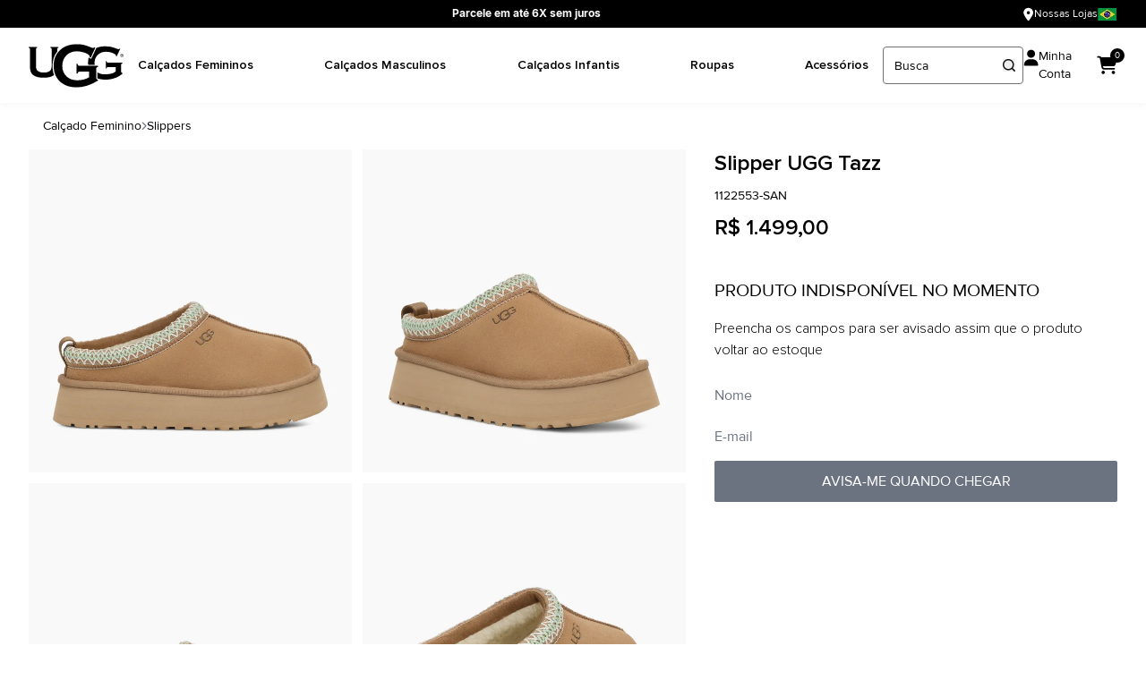

--- FILE ---
content_type: text/html; charset=utf-8
request_url: https://br.ugg.com/slipper-ugg-tazz-150568?utm_source=stealthelook.com.br&utm_medium=referral&utm_campaign=%5BSTL%5D%20%5Bpost%5D
body_size: 29415
content:
<!DOCTYPE html><html lang=pt-BR><head><title>Compre Slipper UGG Tazz com Qualidade | UGG</title><meta name=viewport content="width=device-width, initial-scale=1, maximum-scale=6, user-scalable=0" /><link rel=icon type=image/png href="https://ugg.fbitsstatic.net/sf/img/favicon.ico?theme=main&v=202601192106
                " /><meta name=robots content="index, follow" /><meta name=adopt-website-id content=422b2aaa-937d-4366-877b-f7aa93a96f36 /><script src="//tag.goadopt.io/injector.js?website_code=422b2aaa-937d-4366-877b-f7aa93a96f36" class=adopt-injector></script><script>(function(){var r=window.location.hostname,n=window.location.href,u=window.location.pathname,i=document.createElement("meta"),t;(i.name="robots",i.content=r.includes("www2.")||n.includes("busca?")?"noindex, nofollow":"index, follow",document.head.appendChild(i),n.includes("busca?"))||(n.includes("filtro")?(n=n.split("?")[0],t=document.createElement("link"),t.rel="canonical",t.href=n,document.head.appendChild(t)):n.includes("&tamanho")?(n=n.split("&tamanho")[0],t=document.createElement("link"),t.rel="canonical",t.href=n,document.head.appendChild(t)):(t=document.createElement("link"),n=n.split("?")[0],t.rel="canonical",t.href=n,document.head.appendChild(t)))})()</script><style>@font-face{font-family:'Inter';src:url('https://ugg.fbitsstatic.net/sf/fonts/inter/Inter-Black.woff2?theme=main') format('woff2');font-weight:900;font-style:normal;font-display:swap}@font-face{font-family:'Inter';src:url('https://ugg.fbitsstatic.net/sf/fonts/inter/Inter_18pt-Medium.ttf?theme=main') format('truetype');font-weight:500;font-style:normal;font-display:swap}@font-face{font-family:'Inter';src:url('https://ugg.fbitsstatic.net/sf/fonts/inter/Inter-Bold.woff2?theme=main') format('woff2');font-weight:700;font-style:normal;font-display:swap}@font-face{font-family:'Inter';src:url('https://ugg.fbitsstatic.net/sf/fonts/inter/Inter-Light.woff2?theme=main') format('woff2');font-weight:300;font-style:normal;font-display:swap}@font-face{font-family:'Inter';src:url('https://ugg.fbitsstatic.net/sf/fonts/inter/Inter-SemiBold.woff2?theme=main') format('woff2');font-weight:600;font-style:normal;font-display:swap}@font-face{font-family:'Inter';src:url('https://ugg.fbitsstatic.net/sf/fonts/inter/Inter-Regular.woff2?theme=main') format('woff2');font-weight:400;font-style:normal;font-display:swap}@font-face{font-family:'Proxima Nova';src:url('https://ugg.fbitsstatic.net/sf/fonts/proximaNova/ProximaNova-Black.woff2?theme=main') format('woff2');font-weight:900;font-style:normal;font-display:swap}@font-face{font-family:'Proxima Nova';src:url('https://ugg.fbitsstatic.net/sf/fonts/proximaNova/ProximaNova-Light.woff2?theme=main') format('woff2');font-weight:300;font-style:normal;font-display:swap}@font-face{font-family:'Proxima Nova';src:url('https://ugg.fbitsstatic.net/sf/fonts/proximaNova/ProximaNova-Regular.woff2?theme=main') format('woff2');font-weight:400;font-style:normal;font-display:swap}@font-face{font-family:'Proxima Nova';src:url('https://ugg.fbitsstatic.net/sf/fonts/proximaNova/Proxima-Nova-Semibold.ttf?theme=main') format('truetype');font-weight:600;font-style:normal;font-display:swap}@font-face{font-family:'Proxima Nova';src:url('https://ugg.fbitsstatic.net/sf/fonts/proximaNova/ProximaNova-Bold.woff2?theme=main') format('woff2');font-weight:700;font-style:normal;font-display:swap}@font-face{font-family:'UGG Flare';src:url('https://ugg.fbitsstatic.net/sf/fonts/uggFlare/UGG-Flare-Light.otf?theme=main') format('opentype');font-weight:300;font-style:normal;font-display:swap}@font-face{font-family:'UGG Flare';src:url('https://ugg.fbitsstatic.net/sf/fonts/uggFlare/UGG-Flare-Medium.otf?theme=main') format('opentype');font-weight:500;font-style:normal;font-display:swap}@font-face{font-family:'UGG Flare';src:url('https://ugg.fbitsstatic.net/sf/fonts/uggFlare/UGG-Flare-Bold.otf?theme=main') format('opentype');font-weight:700;font-style:normal;font-display:swap}@font-face{font-family:'UGG Sans';src:url('https://ugg.fbitsstatic.net/sf/fonts/uggSans/UGG-Sans-Light.otf?theme=main') format('opentype');font-weight:300;font-style:normal;font-display:swap}@font-face{font-family:'UGG Sans';src:url('https://ugg.fbitsstatic.net/sf/fonts/uggSans/UGG-Sans-Medium.otf?theme=main') format('opentype');font-weight:500;font-style:normal;font-display:swap}@font-face{font-family:'UGG Sans';src:url('https://ugg.fbitsstatic.net/sf/fonts/uggSans/UGG-Sans-Bold.otf?theme=main') format('opentype');font-weight:700;font-style:normal;font-display:swap}</style><script>let gtagSetup;gtagSetup=n=>{const t=document.createElement("script");t.type="text/javascript";t.onload=()=>{dpush("js",new Date),n?dpush("config","G-B0F0CP55V0",{user_id:n}):dpush("config","G-B0F0CP55V0")};t.src="https://www.googletagmanager.com/gtag/js?id=G-B0F0CP55V0";t.defer=!0;document.getElementsByTagName("body")[0].appendChild(t)}</script><script>let gtmSetup;gtmSetup=()=>{(function(n,t,i,r,u){n[r]=n[r]||[];n[r].push({"gtm.start":(new Date).getTime(),event:"gtm.js"});var e=t.getElementsByTagName(i)[0],f=t.createElement(i),o=r!="dataLayer"?"&l="+r:"";f.async=!0;f.src="https://www.googletagmanager.com/gtm.js?id="+u+o;e.parentNode.insertBefore(f,e)})(window,document,"script","dataLayer","GTM-MNB3Z5N");const t=document.createElement("noscript"),n=document.createElement("iframe");n.src="https://www.googletagmanager.com/ns.html?id=GTM-MNB3Z5N";n.height="0";n.width="0";n.style.display="none";n.style.visibility="hidden";t.appendChild(n);const i=document.getElementsByTagName("body")[0];i.insertBefore(t,i.firstChild)}</script><script>function dataLayerSetup(n){if(window.dataLayerConfigured)return!1;window.dataLayerConfigured=!0;!gtmSetup||gtmSetup(n);!gtagSetup||gtagSetup(n);window.dispatchEvent(new CustomEvent("dataLayerConfigured"))}</script><script type=application/ld+json>{
                        "@context": "https://schema.org/",
                        "@type": "Product",
                        "name": "Slipper UGG Tazz",
                        "image": [
                            "https://ugg.fbitsstatic.net/img/p/slipper-ugg-tazz-150568/338837-5.jpg?w=420&h=420&v=202512301211",
                            "https://ugg.fbitsstatic.net/img/p/slipper-ugg-tazz-150568/338837-4.jpg?w=420&h=420&v=202512301211",
                            "https://ugg.fbitsstatic.net/img/p/slipper-ugg-tazz-150568/338837-3.jpg?w=420&h=420&v=202512301211",
                            "https://ugg.fbitsstatic.net/img/p/slipper-ugg-tazz-150568/338837-2.jpg?w=420&h=420&v=202512301211",
                            "https://ugg.fbitsstatic.net/img/p/slipper-ugg-tazz-150568/338837-1.jpg?w=420&h=420&v=202512301211",
                            "https://ugg.fbitsstatic.net/img/p/slipper-ugg-tazz-150568/338837.jpg?w=420&h=420&v=202512301211"
                        ],
                    "description": "Aproveite o GoldenGlow. Superleve e ultraconfortável , a GoldenGlow é uma sandália resistente à água e totalmente ajustável. É feito de EVA de cana-de-açúcar flexível e de suporte, pronto para ser usado na chuva e no sol. Com uma plataforma, com solado tratorado e com uma palmilha aderente, este par é tão dinâmico quanto parece.
        <div>
        <div>• Parte superior em TPU
        <div>• Tira de puxar na parte posterior feita de fibras de poliéster 100% recicladas
        <div>• Fecho de velcro, a cinta de um quarto é feita com fibras de poliéster 100% recicladas
        <div>• Forro superior é feito com fibras de poliéster 100% recicladas
        <div>• Entressola em EVA cana-de-açúcar
        <div>• Sola em EVA cana-de-açúcar</div>
        </div>
        </div>
        </div>
        </div>
        </div>
        </div>
        ",
                        "sku": "1122553-SAN-05",
                        "gtin12": "197634001333",
                        "url": "https://br.ugg.com/slipper-ugg-tazz-150568",
                    "brand": {
                        "@type": "Brand",
                        "name": "UGG"
                    },
                        "offers": {
                            "@type": "Offer",
                            "url": "https://br.ugg.com/slipper-ugg-tazz-150568",
                            "priceCurrency": "BRL",
                            "price": "1499.0",
                        "availability": "https://schema.org/OutOfStock",
                            "itemCondition": "https://schema.org/NewCondition"
                        }
                    }</script><link href="https://ugg.fbitsstatic.net/sf/bundle/?type=css&paths=navbar,footer,product,user_login,output_base,swiffy-slider&theme=main&v=202601192106" rel=stylesheet /><meta name=Description content="Slipper UGG Tazz. " /><input hidden id=data-layer-page-type value=PRODUCT /><script>var sessionId = getCookie('carrinho-device');
                
                if(&sessionId == ${"tunaltda"}${sessionId})
                
                {
                
                sessionId = merchantIDtunaltda;
                
                }
                
                function addDeviceFingerPrint() {
                
                var ORG_ID = "k8vif92e";
                
                var MERCHANT_ID = "tunaltda";
                
                var script = document.createElement("script");
                
                document.getElementById('deviceFingerprint').value = sessionId;
                
                script.type = "text/javascript";
                
                script.src = `https://h.online-metrix.net/fp/tags.js?org_id=${ORG_ID}&session_id=${MERCHANT_ID}${sessionId}`;
                
                document.head.appendChild(script);
                
                var noScript = document.createElement("noscript");
                
                noScript.type = "text/javascript";
                
                var iframe = document.createElement("iframe");
                
                iframe.style = "width: 100px; height: 100px; border: 0; position: absolute; top: -5000px;";
                
                iframe.src = `https://h.online-metrix.net/fp/tags?org_id=${ORG_ID}&session_id=${MERCHANT_ID}${sessionId}`;
                
                noScript.appendChild(iframe);
                
                document.body.appendChild(noScript);
                
                }
                
                function getCookie(cname) {
                
                let name = cname +"=";
                
                let decodedCookie = decodeURIComponent(document.cookie);
                
                let ca = decodedCookie.split(';');
                
                for(let i = 0; i <ca.length; i++) {
                
                let c = ca[i];
                
                while (c.charAt(0) == ' ') {
                
                c = c.substring(1);
                
                }
                
                if (c.indexOf(name) == 0) {
                
                return c.substring(name.length, c.length);
                
                }
                
                }
                
                return "";
                
                }</script></head><body class=bg-mainBg><header class="max-lg:border-b max-lg:border-b-[#CCC] lg:shadow-[0_3px_6px_0_rgba(178,178,178,0.10)] bg-lightBg sticky top-0 z-40"><div class="flex w-full justify-center bg-black text-white"><div class="flex items-center justify-between w-full max-w-[1280px] py-[15px] lg:py-[7px] lg:px-8"><div class="flex-1 text-center text-[11.4px] lg:text-xs leading-none font-bold"><a href="" class=font-inter>Parcele em até 6X sem juros</a></div><div class="flex items-center gap-2 text-xs max-lg:hidden"><a href=/nossas-lojas class="flex items-center gap-1 hover:opacity-90" aria-label="Escolha minha loja"><svg xmlns=http://www.w3.org/2000/svg width=12 height=16 viewBox="0 0 12 16" fill=none><path d="M6.30179 14.826C6.80741 14.208 7.42539 13.3747 8.15572 12.326C8.88606 11.296 9.54149 10.2286 10.122 9.12376C10.6838 8.01889 10.9834 7.04511 11.0209 6.20241C10.9834 4.66683 10.4591 3.39342 9.44786 2.38219C8.43662 1.37095 7.16321 0.846606 5.62763 0.809153C4.09205 0.846606 2.81864 1.37095 1.80741 2.38219C0.796173 3.39342 0.271828 4.66683 0.234375 6.20241C0.271828 7.04511 0.571454 8.01889 1.13325 9.12376C1.71378 10.2286 2.36921 11.296 3.09954 12.326C3.82988 13.3747 4.44786 14.208 4.95348 14.826C5.14074 15.0507 5.36546 15.1631 5.62763 15.1631C5.88981 15.1631 6.11452 15.0507 6.30179 14.826ZM5.62763 4.40466C6.30179 4.42339 6.81677 4.72301 7.17258 5.30354C7.50966 5.90279 7.50966 6.50204 7.17258 7.10129C6.81677 7.68181 6.30179 7.98144 5.62763 8.00016C4.95348 7.98144 4.4385 7.68181 4.08269 7.10129C3.74561 6.50204 3.74561 5.90279 4.08269 5.30354C4.4385 4.72301 4.95348 4.42339 5.62763 4.40466Z" fill=white /></svg> <span>Nossas Lojas</span></a> <img src="https://ugg.fbitsstatic.net/sf/img/header/bandeiraBrasil.png?theme=main&v=202601192106" alt="Bandeira do Brasil" /></div></div></div><div class="flex relative w-full lg:justify-center bg-white text-black py-3 lg:py-0 px-7 lg:px-8"><div class="flex items-center justify-between w-full lg:w-[1280px] gap-x-[14px]"><div class="flex items-center lg:gap-x-3.5 lg:w-full"><button onclick=showNavBar(!0) class="lg:hidden flex-shrink-0 max-lg:pr-[11px]" aria-label="Abrir menu"><svg xmlns=http://www.w3.org/2000/svg width=21 height=25 viewBox="0 0 21 25" fill=none><path d="M0.195312 4.94948C0.255238 4.29031 0.614788 3.93076 1.27396 3.87083H19.2515C19.9107 3.93076 20.2702 4.29031 20.3301 4.94948C20.2702 5.60866 19.9107 5.96821 19.2515 6.02813H1.27396C0.614788 5.96821 0.255238 5.60866 0.195312 4.94948ZM0.195312 12.1405C0.255238 11.4813 0.614788 11.1218 1.27396 11.0618H19.2515C19.9107 11.1218 20.2702 11.4813 20.3301 12.1405C20.2702 12.7997 19.9107 13.1592 19.2515 13.2191H1.27396C0.614788 13.1592 0.255238 12.7997 0.195312 12.1405ZM20.3301 19.3315C20.2702 19.9907 19.9107 20.3502 19.2515 20.4102H1.27396C0.614788 20.3502 0.255238 19.9907 0.195312 19.3315C0.255238 18.6723 0.614788 18.3128 1.27396 18.2529H19.2515C19.9107 18.3128 20.2702 18.6723 20.3301 19.3315Z" fill=black /></svg></button> <button class="lg:hidden max-lg:px-[11px] flex-shrink-0" id=open-search onclick=showSearchBar() aria-label="Abrir busca"><svg xmlns=http://www.w3.org/2000/svg width=21 height=21 viewBox="0 0 21 21" fill=none><path d="M14.8984 8.625C14.8984 7.50521 14.625 6.46354 14.0781 5.5C13.5052 4.53646 12.737 3.76823 11.7734 3.19531C10.7839 2.64844 9.74219 2.375 8.64844 2.375C7.55469 2.375 6.51302 2.64844 5.52344 3.19531C4.5599 3.76823 3.79167 4.53646 3.21875 5.5C2.67188 6.46354 2.39844 7.50521 2.39844 8.625C2.39844 9.74479 2.67188 10.7865 3.21875 11.75C3.79167 12.7135 4.5599 13.4818 5.52344 14.0547C6.51302 14.6016 7.55469 14.875 8.64844 14.875C9.74219 14.875 10.7839 14.6016 11.7734 14.0547C12.737 13.4818 13.5052 12.7135 14.0781 11.75C14.625 10.7865 14.8984 9.74479 14.8984 8.625ZM13.6875 14.9922C12.2812 16.138 10.6016 16.724 8.64844 16.75C6.35677 16.6979 4.44271 15.9036 2.90625 14.3672C1.36979 12.8307 0.575521 10.9167 0.523438 8.625C0.575521 6.33333 1.36979 4.41927 2.90625 2.88281C4.44271 1.34635 6.35677 0.552084 8.64844 0.5C10.9401 0.552084 12.8542 1.34635 14.3906 2.88281C15.9271 4.41927 16.7214 6.33333 16.7734 8.625C16.7474 10.5781 16.1615 12.2578 15.0156 13.6641L20.25 18.8984C20.6146 19.3411 20.6146 19.7839 20.25 20.2266C19.8073 20.5911 19.3646 20.5911 18.9219 20.2266L13.6875 14.9922Z" fill=black /></svg></button><div class="flex-shrink-0 lg:py-4 max-lg:hidden"><a href=/ aria-label="UGG Home"><img src="https://ugg.fbitsstatic.net/sf/img/uggIcon.svg?theme=main&v=202601192106" alt=UGG class="w-[71px] h-[32px] lg:w-[106px] lg:h-[49px]" /></a></div><nav class="block w-full"><nav id=navbar class="max-lg:bg-white lg:flex lg:items-center lg:justify-center w-3/4 max-lg:h-screen lg:w-full h-full max-lg:bottom-0 fixed lg:static lg:top-0 z-50 ease-in-out duration-500 lg:opacity-100 lg:overflow-y-visible left-0 -translate-x-full lg:transform-none"><div class="flex flex-col lg:flex-row w-full h-full justify-between"><ul class="flex flex-col lg:flex-row lg:items-center w-full lg:justify-between max-lg:overflow-y-auto h-full"><li id=logged-user class="loggedUserMenu hidden group lg:pt-8 max-lg:leading-[22px] lg:pb-[30px] px-4 py-4 mb-[1px] lg:text-sm text-nowrap font-semibold bg-[#F4F2EE]">Olá, <span id=user-name class=ml-1></span></li><li class="group lg:flex menu-geral" data-menu-trigger=3059><div class=flex-col id=menu-button><div class="flex justify-between items-center lg:pt-8 lg:pb-[30px] px-4 py-[11px]" onclick=showSubMenu(3059)><a href=/feminino id=menu class="text-base lg:text-sm lg:inline-block lg:border-b-2 lg:border-transparent lg:transition-[border] lg:duration-200 lg:ease-out lg:group-hover:border-current font-semibold">Calçados Femininos</a> <svg xmlns=http://www.w3.org/2000/svg width=8 height=22 viewBox="0 0 8 22" fill=none class=lg:hidden><path d="M7.62188 10.5749C7.85521 10.8582 7.85521 11.1416 7.62188 11.4249L2.82187 16.2249C2.53854 16.4582 2.25521 16.4582 1.97187 16.2249C1.73854 15.9416 1.73854 15.6582 1.97187 15.3749L6.34688 10.9999L1.97187 6.6249C1.73854 6.34157 1.73854 6.05824 1.97187 5.7749C2.25521 5.54157 2.53854 5.54157 2.82187 5.7749L7.62188 10.5749Z" fill=black /></svg></div><div id=drop-nav-menu-3059 class="absolute top-0 lg:top-[52px] left-0 transition lg:group-hover:translate-y-5 translate-y-0 opacity-0 invisible group-hover:opacity-100 group-hover:visible duration-500 ease-in-out group-hover:transform z-50 w-full max-w-full h-screen lg:h-auto max-lg:overflow-y-auto max-lg:h-full flex-wrap peer"><ul class="lg:shadow-[0_5px_5px_0_rgba(0,0,0,0.16)] bg-mainBg flex flex-col lg:flex-row relative w-full lg:top-2.5 max-lg:items-start lg:gap-x-[42px] justify-start lg:p-0 lg:z-50" role=menu><li class="flex flex-wrap lg:hidden mx-auto max-w-[calc(100%-32px)] py-3 items-center gap-x-2.5 font-semibold w-full lg:text-sm" onclick=hideSubMenu(3059)><svg xmlns=http://www.w3.org/2000/svg width=7 height=12 viewBox="0 0 7 12" fill=none><path d="M0.378125 6.4251C0.144792 6.14176 0.144792 5.85843 0.378125 5.5751L5.17813 0.775098C5.46146 0.541764 5.74479 0.541764 6.02813 0.775098C6.26146 1.05843 6.26146 1.34176 6.02813 1.6251L1.65312 6.0001L6.02813 10.3751C6.26146 10.6584 6.26146 10.9418 6.02813 11.2251C5.74479 11.4584 5.46146 11.4584 5.17813 11.2251L0.378125 6.4251Z" fill=black /></svg> <span class=underline>Todos</span></li><li class="max-lg:px-4 py-[11px] lg:py-6 flex flex-col w-full lg:w-auto lg:text-sm flex-shrink-0 destaque" role=none><div><a href=/feminino/destaque class="lg:inline-block lg:text-lg lg:leading-[27px] lg:pb-2 font-semibold">Destaques</a><ul class="flex flex-col lg:gap-y-2"><li class="max-lg:mt-2 max-lg:ml-2 text-sm lg:leading-[23px] lg:text-base"> <a class="lg:border-b lg:border-b-transparent lg:transition-[border] lg:duration-200 lg:ease-out lg:hover:border-current" href=/colecao/Bestsellers>Bestsellers</a></li><li class="max-lg:mt-2 max-lg:ml-2 text-sm lg:leading-[23px] lg:text-base"><a class="lg:border-b lg:border-b-transparent lg:transition-[border] lg:duration-200 lg:ease-out lg:hover:border-current" href=/feminino/destaque/presentes>Presentes para elas</a></li><li class="max-lg:mt-2 max-lg:ml-2 text-sm lg:leading-[23px] lg:text-base"><a class="lg:border-b lg:border-b-transparent lg:transition-[border] lg:duration-200 lg:ease-out lg:hover:border-current" href=/feminino/destaque/para-a-familia>Para a família</a></li><li class="max-lg:mt-2 max-lg:ml-2 text-sm lg:leading-[23px] lg:text-base"><a class="lg:border-b lg:border-b-transparent lg:transition-[border] lg:duration-200 lg:ease-out lg:hover:border-current" href=/colecao/essenciais-de-inverno>Essenciais de inverno</a></li></ul></div></li><li class="max-lg:px-4 py-[11px] lg:py-6 flex flex-col w-full lg:w-auto lg:text-sm flex-shrink-0" role=none><div><a href=/calcado-feminino class="lg:inline-block lg:text-lg lg:leading-[27px] lg:pb-2 font-semibold">Calçados</a><ul class="flex flex-col lg:gap-y-2"><li class="max-lg:mt-2 max-lg:ml-2 text-sm lg:leading-[23px] lg:text-base"> <a class="lg:border-b lg:border-b-transparent lg:transition-[border] lg:duration-200 lg:ease-out lg:hover:border-current" href=/calcado-feminino/botas>Botas</a></li><li class="max-lg:mt-2 max-lg:ml-2 text-sm lg:leading-[23px] lg:text-base"><a class="lg:border-b lg:border-b-transparent lg:transition-[border] lg:duration-200 lg:ease-out lg:hover:border-current" href=/calcado-feminino/mocassins>Mocassins</a></li><li class="max-lg:mt-2 max-lg:ml-2 text-sm lg:leading-[23px] lg:text-base"><a class="lg:border-b lg:border-b-transparent lg:transition-[border] lg:duration-200 lg:ease-out lg:hover:border-current" href=/calcado-feminino/sandalias>Sandálias</a></li><li class="max-lg:mt-2 max-lg:ml-2 text-sm lg:leading-[23px] lg:text-base"><a class="lg:border-b lg:border-b-transparent lg:transition-[border] lg:duration-200 lg:ease-out lg:hover:border-current" href=/calcado-feminino/tenis>Tênis</a></li><li class="max-lg:mt-2 max-lg:ml-2 text-sm lg:leading-[23px] lg:text-base"><a class="lg:border-b lg:border-b-transparent lg:transition-[border] lg:duration-200 lg:ease-out lg:hover:border-current" href=/calcado-feminino/slippers>Slippers</a></li><li class="max-lg:mt-2 max-lg:ml-2 text-sm lg:leading-[23px] lg:text-base"><a class="lg:border-b lg:border-b-transparent lg:transition-[border] lg:duration-200 lg:ease-out lg:hover:border-current" href=/calcado-feminino/slip-on>Slip-On</a></li><li class="max-lg:mt-2 max-lg:ml-2 text-sm lg:leading-[23px] lg:text-base"><a class="border-b border-current lg:transition-[border] lg:duration-200 lg:ease-out lg:hover:border-current" href=/calcado-feminino>Ver tudo</a></li></ul></div></li><li class="h-full lg:py-6 lg:pr-6 w-full flex flex-row lg:justify-end"><div class=relative><img src="https://ugg.fbitsstatic.net/img/m/comprar-plataforma-ultra-mini-3088.png?v=202601192106" alt="" class="h-[499px] object-cover max-lg:w-full lg:h-[339px]" /> <a class="absolute top-2.5 left-2.5 lg:top-2 lg:left-2 text-xs bg-white underline text-black font-semibold p-0.5" href=/calcado-feminino>Calçado Feminino</a></div></li></ul></div></div></li><div class="fixed left-0 right-0 top-[114px] bottom-0 z-40 flex opacity-0 invisible transition-all duration-500 bg-black bg-opacity-65" data-menu-overlay=3059></div><li class="group lg:flex menu-geral" data-menu-trigger=3061><div class=flex-col id=menu-button><div class="flex justify-between items-center lg:pt-8 lg:pb-[30px] px-4 py-[11px]" onclick=showSubMenu(3061)><a href=/calcado-masculino id=menu class="text-base lg:text-sm lg:inline-block lg:border-b-2 lg:border-transparent lg:transition-[border] lg:duration-200 lg:ease-out lg:group-hover:border-current font-semibold">Calçados Masculinos</a> <svg xmlns=http://www.w3.org/2000/svg width=8 height=22 viewBox="0 0 8 22" fill=none class=lg:hidden><path d="M7.62188 10.5749C7.85521 10.8582 7.85521 11.1416 7.62188 11.4249L2.82187 16.2249C2.53854 16.4582 2.25521 16.4582 1.97187 16.2249C1.73854 15.9416 1.73854 15.6582 1.97187 15.3749L6.34688 10.9999L1.97187 6.6249C1.73854 6.34157 1.73854 6.05824 1.97187 5.7749C2.25521 5.54157 2.53854 5.54157 2.82187 5.7749L7.62188 10.5749Z" fill=black /></svg></div><div id=drop-nav-menu-3061 class="absolute top-0 lg:top-[52px] left-0 transition lg:group-hover:translate-y-5 translate-y-0 opacity-0 invisible group-hover:opacity-100 group-hover:visible duration-500 ease-in-out group-hover:transform z-50 w-full max-w-full h-screen lg:h-auto max-lg:overflow-y-auto max-lg:h-full flex-wrap peer"><ul class="lg:shadow-[0_5px_5px_0_rgba(0,0,0,0.16)] bg-mainBg flex flex-col lg:flex-row relative w-full lg:top-2.5 max-lg:items-start lg:gap-x-[42px] justify-start lg:p-0 lg:z-50" role=menu><li class="flex flex-wrap lg:hidden mx-auto max-w-[calc(100%-32px)] py-3 items-center gap-x-2.5 font-semibold w-full lg:text-sm" onclick=hideSubMenu(3061)><svg xmlns=http://www.w3.org/2000/svg width=7 height=12 viewBox="0 0 7 12" fill=none><path d="M0.378125 6.4251C0.144792 6.14176 0.144792 5.85843 0.378125 5.5751L5.17813 0.775098C5.46146 0.541764 5.74479 0.541764 6.02813 0.775098C6.26146 1.05843 6.26146 1.34176 6.02813 1.6251L1.65312 6.0001L6.02813 10.3751C6.26146 10.6584 6.26146 10.9418 6.02813 11.2251C5.74479 11.4584 5.46146 11.4584 5.17813 11.2251L0.378125 6.4251Z" fill=black /></svg> <span class=underline>Todos</span></li><li class="max-lg:px-4 py-[11px] lg:py-6 flex flex-col w-full lg:w-auto lg:text-sm flex-shrink-0 destaque" role=none><div><a href=/masculino/destaque class="lg:inline-block lg:text-lg lg:leading-[27px] lg:pb-2 font-semibold">Destaques</a><ul class="flex flex-col lg:gap-y-2"><li class="max-lg:mt-2 max-lg:ml-2 text-sm lg:leading-[23px] lg:text-base"> <a class="lg:border-b lg:border-b-transparent lg:transition-[border] lg:duration-200 lg:ease-out lg:hover:border-current" href=/colecao/Bestsellers>Bestsellers</a></li><li class="max-lg:mt-2 max-lg:ml-2 text-sm lg:leading-[23px] lg:text-base"><a class="lg:border-b lg:border-b-transparent lg:transition-[border] lg:duration-200 lg:ease-out lg:hover:border-current" href=/masculino/destaque/presentes>Presentes para ele</a></li><li class="max-lg:mt-2 max-lg:ml-2 text-sm lg:leading-[23px] lg:text-base"><a class="lg:border-b lg:border-b-transparent lg:transition-[border] lg:duration-200 lg:ease-out lg:hover:border-current" href=/masculino/destaque/para-a-familia>Para a família</a></li><li class="max-lg:mt-2 max-lg:ml-2 text-sm lg:leading-[23px] lg:text-base"><a class="lg:border-b lg:border-b-transparent lg:transition-[border] lg:duration-200 lg:ease-out lg:hover:border-current" href=/colecao/essenciais-de-inverno>Essenciais de inverno</a></li></ul></div></li><li class="max-lg:px-4 py-[11px] lg:py-6 flex flex-col w-full lg:w-auto lg:text-sm flex-shrink-0" role=none><div><a href=/calcado-masculino class="lg:inline-block lg:text-lg lg:leading-[27px] lg:pb-2 font-semibold">Calçados</a><ul class="flex flex-col lg:gap-y-2"><li class="max-lg:mt-2 max-lg:ml-2 text-sm lg:leading-[23px] lg:text-base"> <a class="lg:border-b lg:border-b-transparent lg:transition-[border] lg:duration-200 lg:ease-out lg:hover:border-current" href=/calcado-masculino/botas>Botas</a></li><li class="max-lg:mt-2 max-lg:ml-2 text-sm lg:leading-[23px] lg:text-base"><a class="lg:border-b lg:border-b-transparent lg:transition-[border] lg:duration-200 lg:ease-out lg:hover:border-current" href=/calcados-masculinos/chinelos>Mocassins</a></li><li class="max-lg:mt-2 max-lg:ml-2 text-sm lg:leading-[23px] lg:text-base"><a class="lg:border-b lg:border-b-transparent lg:transition-[border] lg:duration-200 lg:ease-out lg:hover:border-current" href=/calcado-masculino/slippers>Slippers</a></li><li class="max-lg:mt-2 max-lg:ml-2 text-sm lg:leading-[23px] lg:text-base"><a class="lg:border-b lg:border-b-transparent lg:transition-[border] lg:duration-200 lg:ease-out lg:hover:border-current" href=/calcado-masculino/tenis>Tênis</a></li><li class="max-lg:mt-2 max-lg:ml-2 text-sm lg:leading-[23px] lg:text-base"><a class="lg:border-b lg:border-b-transparent lg:transition-[border] lg:duration-200 lg:ease-out lg:hover:border-current" href=/calcados-masculinos/novidades>Novidades</a></li><li class="max-lg:mt-2 max-lg:ml-2 text-sm lg:leading-[23px] lg:text-base"><a class="border-b border-current lg:transition-[border] lg:duration-200 lg:ease-out lg:hover:border-current" href=/calcado-masculino>Ver tudo</a></li></ul></div></li><li class="h-full lg:py-6 lg:pr-6 w-full flex flex-row lg:justify-end"><div class=relative><img src="https://ugg.fbitsstatic.net/img/m/comprar-classico-ultra-mini-3150.png?v=202601192106" alt="" class="h-[499px] object-cover max-lg:w-full lg:h-[339px]" /> <a class="absolute top-2.5 left-2.5 lg:top-2 lg:left-2 text-xs bg-white underline text-black font-semibold p-0.5" href=/masculino/ultra-mini>Comprar clássico Ultra Mini</a></div></li></ul></div></div></li><div class="fixed left-0 right-0 top-[114px] bottom-0 z-40 flex opacity-0 invisible transition-all duration-500 bg-black bg-opacity-65" data-menu-overlay=3061></div><li class="group lg:flex menu-geral" data-menu-trigger=3062><div class=flex-col id=menu-button><div class="flex justify-between items-center lg:pt-8 lg:pb-[30px] px-4 py-[11px]" onclick=showSubMenu(3062)><a href=/calcado-infantil id=menu class="text-base lg:text-sm lg:inline-block lg:border-b-2 lg:border-transparent lg:transition-[border] lg:duration-200 lg:ease-out lg:group-hover:border-current font-semibold">Calçados Infantis</a> <svg xmlns=http://www.w3.org/2000/svg width=8 height=22 viewBox="0 0 8 22" fill=none class=lg:hidden><path d="M7.62188 10.5749C7.85521 10.8582 7.85521 11.1416 7.62188 11.4249L2.82187 16.2249C2.53854 16.4582 2.25521 16.4582 1.97187 16.2249C1.73854 15.9416 1.73854 15.6582 1.97187 15.3749L6.34688 10.9999L1.97187 6.6249C1.73854 6.34157 1.73854 6.05824 1.97187 5.7749C2.25521 5.54157 2.53854 5.54157 2.82187 5.7749L7.62188 10.5749Z" fill=black /></svg></div><div id=drop-nav-menu-3062 class="absolute top-0 lg:top-[52px] left-0 transition lg:group-hover:translate-y-5 translate-y-0 opacity-0 invisible group-hover:opacity-100 group-hover:visible duration-500 ease-in-out group-hover:transform z-50 w-full max-w-full h-screen lg:h-auto max-lg:overflow-y-auto max-lg:h-full flex-wrap peer"><ul class="lg:shadow-[0_5px_5px_0_rgba(0,0,0,0.16)] bg-mainBg flex flex-col lg:flex-row relative w-full lg:top-2.5 max-lg:items-start lg:gap-x-[42px] justify-start lg:p-0 lg:z-50" role=menu><li class="flex flex-wrap lg:hidden mx-auto max-w-[calc(100%-32px)] py-3 items-center gap-x-2.5 font-semibold w-full lg:text-sm" onclick=hideSubMenu(3062)><svg xmlns=http://www.w3.org/2000/svg width=7 height=12 viewBox="0 0 7 12" fill=none><path d="M0.378125 6.4251C0.144792 6.14176 0.144792 5.85843 0.378125 5.5751L5.17813 0.775098C5.46146 0.541764 5.74479 0.541764 6.02813 0.775098C6.26146 1.05843 6.26146 1.34176 6.02813 1.6251L1.65312 6.0001L6.02813 10.3751C6.26146 10.6584 6.26146 10.9418 6.02813 11.2251C5.74479 11.4584 5.46146 11.4584 5.17813 11.2251L0.378125 6.4251Z" fill=black /></svg> <span class=underline>Todos</span></li><li class="max-lg:px-4 py-[11px] lg:py-6 flex flex-col w-full lg:w-auto lg:text-sm flex-shrink-0 destaque" role=none><div><a href=/calcado-infantil/destaque class="lg:inline-block lg:text-lg lg:leading-[27px] lg:pb-2 font-semibold">Destaques</a><ul class="flex flex-col lg:gap-y-2"><li class="max-lg:mt-2 max-lg:ml-2 text-sm lg:leading-[23px] lg:text-base"> <a class="lg:border-b lg:border-b-transparent lg:transition-[border] lg:duration-200 lg:ease-out lg:hover:border-current" href=/colecao/Bestsellers>Bestsellers</a></li><li class="max-lg:mt-2 max-lg:ml-2 text-sm lg:leading-[23px] lg:text-base"><a class="lg:border-b lg:border-b-transparent lg:transition-[border] lg:duration-200 lg:ease-out lg:hover:border-current" href=/calcado-infantil/destaque/presentes-para-criancas>Presentes para crianças</a></li><li class="max-lg:mt-2 max-lg:ml-2 text-sm lg:leading-[23px] lg:text-base"><a class="lg:border-b lg:border-b-transparent lg:transition-[border] lg:duration-200 lg:ease-out lg:hover:border-current" href=/calcado-infantil/destaque/para-familia>Para a família</a></li><li class="max-lg:mt-2 max-lg:ml-2 text-sm lg:leading-[23px] lg:text-base"><a class="lg:border-b lg:border-b-transparent lg:transition-[border] lg:duration-200 lg:ease-out lg:hover:border-current" href=/colecao/essenciais-de-inverno>Essenciais de inverno</a></li></ul></div></li><li class="max-lg:px-4 py-[11px] lg:py-6 flex flex-col w-full lg:w-auto lg:text-sm flex-shrink-0" role=none><div><a href=/calcado-infantil class="lg:inline-block lg:text-lg lg:leading-[27px] lg:pb-2 font-semibold">Calçado Infantil</a><ul class="flex flex-col lg:gap-y-2"><li class="max-lg:mt-2 max-lg:ml-2 text-sm lg:leading-[23px] lg:text-base"> <a class="lg:border-b lg:border-b-transparent lg:transition-[border] lg:duration-200 lg:ease-out lg:hover:border-current" href=/calcado-infantil/botas>Botas</a></li><li class="max-lg:mt-2 max-lg:ml-2 text-sm lg:leading-[23px] lg:text-base"><a class="lg:border-b lg:border-b-transparent lg:transition-[border] lg:duration-200 lg:ease-out lg:hover:border-current" href=/calcado-infantil/sandalias>Sandálias</a></li><li class="max-lg:mt-2 max-lg:ml-2 text-sm lg:leading-[23px] lg:text-base"><a class="border-b border-current lg:transition-[border] lg:duration-200 lg:ease-out lg:hover:border-current" href=/calcado-infantil>Ver tudo</a></li></ul></div></li><li class="h-full lg:py-6 lg:pr-6 w-full flex flex-row lg:justify-end"><div class=relative><img src="https://ugg.fbitsstatic.net/img/m/comprar-para-criancas-3155.png?v=202601192106" alt="" class="h-[499px] object-cover max-lg:w-full lg:h-[339px]" /> <a class="absolute top-2.5 left-2.5 lg:top-2 lg:left-2 text-xs bg-white underline text-black font-semibold p-0.5" href=/calcado-infantil/crianca>Comprar para crianças</a></div></li></ul></div></div></li><div class="fixed left-0 right-0 top-[114px] bottom-0 z-40 flex opacity-0 invisible transition-all duration-500 bg-black bg-opacity-65" data-menu-overlay=3062></div><li class="group lg:flex menu-geral" data-menu-trigger=3063><div class=flex-col id=menu-button><div class="flex justify-between items-center lg:pt-8 lg:pb-[30px] px-4 py-[11px]" onclick=showSubMenu(3063)><a href=/roupas id=menu class="text-base lg:text-sm lg:inline-block lg:border-b-2 lg:border-transparent lg:transition-[border] lg:duration-200 lg:ease-out lg:group-hover:border-current font-semibold">Roupas</a> <svg xmlns=http://www.w3.org/2000/svg width=8 height=22 viewBox="0 0 8 22" fill=none class=lg:hidden><path d="M7.62188 10.5749C7.85521 10.8582 7.85521 11.1416 7.62188 11.4249L2.82187 16.2249C2.53854 16.4582 2.25521 16.4582 1.97187 16.2249C1.73854 15.9416 1.73854 15.6582 1.97187 15.3749L6.34688 10.9999L1.97187 6.6249C1.73854 6.34157 1.73854 6.05824 1.97187 5.7749C2.25521 5.54157 2.53854 5.54157 2.82187 5.7749L7.62188 10.5749Z" fill=black /></svg></div><div id=drop-nav-menu-3063 class="absolute top-0 lg:top-[52px] left-0 transition lg:group-hover:translate-y-5 translate-y-0 opacity-0 invisible group-hover:opacity-100 group-hover:visible duration-500 ease-in-out group-hover:transform z-50 w-full max-w-full h-screen lg:h-auto max-lg:overflow-y-auto max-lg:h-full flex-wrap peer"><ul class="lg:shadow-[0_5px_5px_0_rgba(0,0,0,0.16)] bg-mainBg flex flex-col lg:flex-row relative w-full lg:top-2.5 max-lg:items-start lg:gap-x-[42px] justify-start lg:p-0 lg:z-50" role=menu><li class="flex flex-wrap lg:hidden mx-auto max-w-[calc(100%-32px)] py-3 items-center gap-x-2.5 font-semibold w-full lg:text-sm" onclick=hideSubMenu(3063)><svg xmlns=http://www.w3.org/2000/svg width=7 height=12 viewBox="0 0 7 12" fill=none><path d="M0.378125 6.4251C0.144792 6.14176 0.144792 5.85843 0.378125 5.5751L5.17813 0.775098C5.46146 0.541764 5.74479 0.541764 6.02813 0.775098C6.26146 1.05843 6.26146 1.34176 6.02813 1.6251L1.65312 6.0001L6.02813 10.3751C6.26146 10.6584 6.26146 10.9418 6.02813 11.2251C5.74479 11.4584 5.46146 11.4584 5.17813 11.2251L0.378125 6.4251Z" fill=black /></svg> <span class=underline>Todos</span></li><li class="max-lg:px-4 py-[11px] lg:py-6 flex flex-col w-full lg:w-auto lg:text-sm flex-shrink-0 destaque" role=none><div><a href=/casa-e-presentes/destaques class="lg:inline-block lg:text-lg lg:leading-[27px] lg:pb-2 font-semibold">Destaques</a><ul class="flex flex-col lg:gap-y-2"><li class="max-lg:mt-2 max-lg:ml-2 text-sm lg:leading-[23px] lg:text-base"> <a class="lg:border-b lg:border-b-transparent lg:transition-[border] lg:duration-200 lg:ease-out lg:hover:border-current" href=/roupas>Novidades</a></li><li class="max-lg:mt-2 max-lg:ml-2 text-sm lg:leading-[23px] lg:text-base"><a class="border-b border-current lg:transition-[border] lg:duration-200 lg:ease-out lg:hover:border-current" href=/roupas>Ver tudo</a></li></ul></div></li><li class="max-lg:px-4 py-[11px] lg:py-6 flex flex-col w-full lg:w-auto lg:text-sm flex-shrink-0" role=none><div><a href=/roupas class="lg:inline-block lg:text-lg lg:leading-[27px] lg:pb-2 font-semibold">Roupas</a><ul class="flex flex-col lg:gap-y-2"><li class="max-lg:mt-2 max-lg:ml-2 text-sm lg:leading-[23px] lg:text-base"> <a class="lg:border-b lg:border-b-transparent lg:transition-[border] lg:duration-200 lg:ease-out lg:hover:border-current" href=/roupas/calcas>Calças</a></li><li class="max-lg:mt-2 max-lg:ml-2 text-sm lg:leading-[23px] lg:text-base"><a class="lg:border-b lg:border-b-transparent lg:transition-[border] lg:duration-200 lg:ease-out lg:hover:border-current" href=/roupas/cardigans-e-sweaters>Cardigans e Sweaters</a></li><li class="max-lg:mt-2 max-lg:ml-2 text-sm lg:leading-[23px] lg:text-base"><a class="lg:border-b lg:border-b-transparent lg:transition-[border] lg:duration-200 lg:ease-out lg:hover:border-current" href=/roupas/moletons>Moletons</a></li><li class="max-lg:mt-2 max-lg:ml-2 text-sm lg:leading-[23px] lg:text-base"><a class="lg:border-b lg:border-b-transparent lg:transition-[border] lg:duration-200 lg:ease-out lg:hover:border-current" href=/roupas/regata>Regata</a></li><li class="max-lg:mt-2 max-lg:ml-2 text-sm lg:leading-[23px] lg:text-base"><a class="lg:border-b lg:border-b-transparent lg:transition-[border] lg:duration-200 lg:ease-out lg:hover:border-current" href=/roupas/robes-e-pijamas>Robes e Pijamas</a></li></ul></div></li></ul></div></div></li><div class="fixed left-0 right-0 top-[114px] bottom-0 z-40 flex opacity-0 invisible transition-all duration-500 bg-black bg-opacity-65" data-menu-overlay=3063></div><li class="group lg:pt-8 lg:pb-[30px] px-4 py-[11px] lg:text-sm text-nowrap font-semibold hidden_desktop"><a href=/colecoes-especiais class="lg:inline-block lg:border-b-2 lg:border-transparent lg:transition-[border] lg:duration-200 lg:ease-out lg:group-hover:border-current">Coleções Especiais</a></li><li class="group lg:flex menu-geral" data-menu-trigger=3058><div class=flex-col id=menu-button><div class="flex justify-between items-center lg:pt-8 lg:pb-[30px] px-4 py-[11px]" onclick=showSubMenu(3058)><a href=/acessorios id=menu class="text-base lg:text-sm lg:inline-block lg:border-b-2 lg:border-transparent lg:transition-[border] lg:duration-200 lg:ease-out lg:group-hover:border-current font-semibold">Acessórios</a> <svg xmlns=http://www.w3.org/2000/svg width=8 height=22 viewBox="0 0 8 22" fill=none class=lg:hidden><path d="M7.62188 10.5749C7.85521 10.8582 7.85521 11.1416 7.62188 11.4249L2.82187 16.2249C2.53854 16.4582 2.25521 16.4582 1.97187 16.2249C1.73854 15.9416 1.73854 15.6582 1.97187 15.3749L6.34688 10.9999L1.97187 6.6249C1.73854 6.34157 1.73854 6.05824 1.97187 5.7749C2.25521 5.54157 2.53854 5.54157 2.82187 5.7749L7.62188 10.5749Z" fill=black /></svg></div><div id=drop-nav-menu-3058 class="absolute top-0 lg:top-[52px] left-0 transition lg:group-hover:translate-y-5 translate-y-0 opacity-0 invisible group-hover:opacity-100 group-hover:visible duration-500 ease-in-out group-hover:transform z-50 w-full max-w-full h-screen lg:h-auto max-lg:overflow-y-auto max-lg:h-full flex-wrap peer"><ul class="lg:shadow-[0_5px_5px_0_rgba(0,0,0,0.16)] bg-mainBg flex flex-col lg:flex-row relative w-full lg:top-2.5 max-lg:items-start lg:gap-x-[42px] justify-start lg:p-0 lg:z-50" role=menu><li class="flex flex-wrap lg:hidden mx-auto max-w-[calc(100%-32px)] py-3 items-center gap-x-2.5 font-semibold w-full lg:text-sm" onclick=hideSubMenu(3058)><svg xmlns=http://www.w3.org/2000/svg width=7 height=12 viewBox="0 0 7 12" fill=none><path d="M0.378125 6.4251C0.144792 6.14176 0.144792 5.85843 0.378125 5.5751L5.17813 0.775098C5.46146 0.541764 5.74479 0.541764 6.02813 0.775098C6.26146 1.05843 6.26146 1.34176 6.02813 1.6251L1.65312 6.0001L6.02813 10.3751C6.26146 10.6584 6.26146 10.9418 6.02813 11.2251C5.74479 11.4584 5.46146 11.4584 5.17813 11.2251L0.378125 6.4251Z" fill=black /></svg> <span class=underline>Todos</span></li><li class="max-lg:px-4 py-[11px] lg:py-6 flex flex-col w-full lg:w-auto lg:text-sm flex-shrink-0 destaque" role=none><div><a href=# class="lg:inline-block lg:text-lg lg:leading-[27px] lg:pb-2 font-semibold">Destaques</a><ul class="flex flex-col lg:gap-y-2"><li class="max-lg:mt-2 max-lg:ml-2 text-sm lg:leading-[23px] lg:text-base"> <a class="lg:border-b lg:border-b-transparent lg:transition-[border] lg:duration-200 lg:ease-out lg:hover:border-current" href=/acessorios>Novidades</a></li><li class="max-lg:mt-2 max-lg:ml-2 text-sm lg:leading-[23px] lg:text-base"><a class="border-b border-current lg:transition-[border] lg:duration-200 lg:ease-out lg:hover:border-current" href=/acessorios>Ver tudo</a></li></ul></div></li><li class="max-lg:px-4 py-[11px] lg:py-6 flex flex-col w-full lg:w-auto lg:text-sm flex-shrink-0" role=none><div><a href=/acessorios class="lg:inline-block lg:text-lg lg:leading-[27px] lg:pb-2 font-semibold">Acessórios</a><ul class="flex flex-col lg:gap-y-2"><li class="max-lg:mt-2 max-lg:ml-2 text-sm lg:leading-[23px] lg:text-base"> <a class="lg:border-b lg:border-b-transparent lg:transition-[border] lg:duration-200 lg:ease-out lg:hover:border-current" href=/acessorios/cachecois>Cachecóis</a></li><li class="max-lg:mt-2 max-lg:ml-2 text-sm lg:leading-[23px] lg:text-base"><a class="lg:border-b lg:border-b-transparent lg:transition-[border] lg:duration-200 lg:ease-out lg:hover:border-current" href=/acessorios/gorros-e-chapeus>Gorros e Chapéus</a></li><li class="max-lg:mt-2 max-lg:ml-2 text-sm lg:leading-[23px] lg:text-base"><a class="lg:border-b lg:border-b-transparent lg:transition-[border] lg:duration-200 lg:ease-out lg:hover:border-current" href=/acessorios/kit-viagem>Kit Viagem</a></li><li class="max-lg:mt-2 max-lg:ml-2 text-sm lg:leading-[23px] lg:text-base"><a class="lg:border-b lg:border-b-transparent lg:transition-[border] lg:duration-200 lg:ease-out lg:hover:border-current" href=/acessorios/luvas>Luvas</a></li><li class="max-lg:mt-2 max-lg:ml-2 text-sm lg:leading-[23px] lg:text-base"><a class="lg:border-b lg:border-b-transparent lg:transition-[border] lg:duration-200 lg:ease-out lg:hover:border-current" href=/acessorios/protetores-de-orelha>Protetores de Orelha</a></li><li class="max-lg:mt-2 max-lg:ml-2 text-sm lg:leading-[23px] lg:text-base"><a class="lg:border-b lg:border-b-transparent lg:transition-[border] lg:duration-200 lg:ease-out lg:hover:border-current" href=/acessorios/mantas>Mantas</a></li></ul></div></li></ul></div></div></li><div class="fixed left-0 right-0 top-[114px] bottom-0 z-40 flex opacity-0 invisible transition-all duration-500 bg-black bg-opacity-65" data-menu-overlay=3058></div></ul><div class="flex flex-col lg:hidden bottom-0 w-full bg-[#F4F2EE] px-4 pt-2 pb-5"><a href=https://br.ugg.com/login/authenticate id=login class="flex flex-row items-center gap-x-[9px] py-2"><svg xmlns=http://www.w3.org/2000/svg width=20 height=20 viewBox="0 0 20 20" fill=none><path d="M15.3128 17.2524V15.6408C15.3128 14.7859 14.9732 13.9661 14.3687 13.3616C13.7643 12.7571 12.9444 12.4175 12.0895 12.4175H7.25456C6.39968 12.4175 5.57982 12.7571 4.97533 13.3616C4.37085 13.9661 4.03125 14.7859 4.03125 15.6408V17.2524" stroke=black stroke-width=1.61165 stroke-linecap=round stroke-linejoin=round /><path d="M9.66862 9.19417C11.4488 9.19417 12.8919 7.75105 12.8919 5.97087C12.8919 4.19068 11.4488 2.74756 9.66862 2.74756C7.88844 2.74756 6.44531 4.19068 6.44531 5.97087C6.44531 7.75105 7.88844 9.19417 9.66862 9.19417Z" stroke=black stroke-width=1.61165 stroke-linecap=round stroke-linejoin=round /></svg> Entre / Cadastre-se</a> <button id=logged-user class="flex flex-row items-center gap-x-[9px] py-2"><svg xmlns=http://www.w3.org/2000/svg width=20 height=20 viewBox="0 0 20 20" fill=none><path d="M15.3128 17.2524V15.6408C15.3128 14.7859 14.9732 13.9661 14.3687 13.3616C13.7643 12.7571 12.9444 12.4175 12.0895 12.4175H7.25456C6.39968 12.4175 5.57982 12.7571 4.97533 13.3616C4.37085 13.9661 4.03125 14.7859 4.03125 15.6408V17.2524" stroke=black stroke-width=1.61165 stroke-linecap=round stroke-linejoin=round /><path d="M9.66862 9.19417C11.4488 9.19417 12.8919 7.75105 12.8919 5.97087C12.8919 4.19068 11.4488 2.74756 9.66862 2.74756C7.88844 2.74756 6.44531 4.19068 6.44531 5.97087C6.44531 7.75105 7.88844 9.19417 9.66862 9.19417Z" stroke=black stroke-width=1.61165 stroke-linecap=round stroke-linejoin=round /></svg> Sair de Minha Conta</button> <a href=/listadedesejos class="flex flex-row items-center gap-x-[9px] py-2"><svg xmlns=http://www.w3.org/2000/svg width=16 height=16 viewBox="0 0 16 16" fill=none><path d="M7.09966 14.3519L7.00977 14.292L1.76633 9.40805C0.827501 8.50918 0.3481 7.41055 0.328125 6.11217V6.02229C0.3481 4.94363 0.687676 4.00481 1.34685 3.20581C1.98605 2.42678 2.83499 1.92741 3.89367 1.70768C5.13212 1.48796 6.25072 1.72766 7.24947 2.42678C7.52912 2.60656 7.77881 2.82628 7.99854 3.08596C8.11839 2.94613 8.25821 2.81629 8.41801 2.69644C8.51789 2.59657 8.62775 2.50668 8.7476 2.42678C9.74635 1.72766 10.865 1.47797 12.1034 1.67772C13.1621 1.89744 14.011 2.40681 14.6502 3.20581C15.3094 4.00481 15.649 4.94363 15.6689 6.02229V6.11217C15.649 7.41055 15.1696 8.50918 14.2307 9.40805L8.9873 14.292L8.89741 14.3519C8.63774 14.5916 8.33811 14.7114 7.99854 14.7114C7.65896 14.7114 7.35934 14.5916 7.09966 14.3519ZM7.48917 4.67397C7.48917 4.67397 7.47919 4.66399 7.45921 4.64401L6.91989 4.04476C6.56033 3.64526 6.14086 3.36561 5.66146 3.20581C5.18206 3.04601 4.68268 3.01604 4.16333 3.11592C3.46421 3.25574 2.89492 3.59532 2.45547 4.13465C2.01602 4.654 1.7863 5.28321 1.76633 6.02229V6.11217C1.7863 6.99108 2.11589 7.74014 2.75509 8.35937L7.99854 13.2433L13.242 8.35937C13.8812 7.74014 14.2108 6.99108 14.2307 6.11217V6.02229C14.2108 5.28321 13.9811 4.654 13.5416 4.13465C13.1022 3.59532 12.5329 3.25574 11.8337 3.11592C11.3144 3.01604 10.815 3.04601 10.3356 3.20581C9.85621 3.36561 9.43674 3.64526 9.07719 4.04476L8.53786 4.64401C8.53786 4.64401 8.52787 4.654 8.5079 4.67397C8.36808 4.8138 8.19829 4.88371 7.99854 4.88371C7.79879 4.88371 7.629 4.8138 7.48917 4.67397Z" fill=black /></svg> Lista de Desejos</a> <a href=/nossas-lojas class="flex flex-row items-center gap-x-[9px] py-2"><svg xmlns=http://www.w3.org/2000/svg width=20 height=20 viewBox="0 0 20 20" fill=none><path d="M16.1198 8.38851C16.1198 12.412 11.6563 16.6023 10.1575 17.8965C10.0178 18.0015 9.84788 18.0582 9.67318 18.0582C9.49848 18.0582 9.32851 18.0015 9.18888 17.8965C7.69004 16.6023 3.22656 12.412 3.22656 8.38851C3.22656 6.67876 3.90576 5.03904 5.11473 3.83006C6.32371 2.62109 7.96343 1.94189 9.67318 1.94189C11.3829 1.94189 13.0226 2.62109 14.2316 3.83006C15.4406 5.03904 16.1198 6.67876 16.1198 8.38851Z" stroke=black stroke-width=1.61165 stroke-linecap=round stroke-linejoin=round /><path d="M9.66748 10.8057C11.0026 10.8057 12.085 9.72332 12.085 8.38818C12.085 7.05305 11.0026 5.9707 9.66748 5.9707C8.33234 5.9707 7.25 7.05305 7.25 8.38818C7.25 9.72332 8.33234 10.8057 9.66748 10.8057Z" stroke=black stroke-width=1.61165 stroke-linecap=round stroke-linejoin=round /></svg> Nossas Lojas</a> <a href=/atendimento-ao-cliente class="flex flex-row items-center gap-x-[9px] py-2"><svg xmlns=http://www.w3.org/2000/svg width=20 height=16 viewBox="0 0 20 16" fill=none><path d="M1.85226 2.48697C1.89221 2.04752 2.13192 1.80782 2.57137 1.76787H10.7212C11.1606 1.80782 11.4003 2.04752 11.4403 2.48697V7.76038C11.4003 8.19983 11.1606 8.43953 10.7212 8.47948H6.88597C6.74615 8.47948 6.61631 8.51943 6.49646 8.59933L4.72867 9.76787V9.19858C4.68872 8.75913 4.44902 8.51943 4.00957 8.47948H2.57137C2.13192 8.43953 1.89221 8.19983 1.85226 7.76038V2.48697ZM2.57137 0.329664C1.95214 0.34964 1.44278 0.559378 1.04328 0.958879C0.643775 1.35838 0.434038 1.86774 0.414062 2.48697V7.76038C0.434038 8.3796 0.643775 8.88897 1.04328 9.28847C1.44278 9.68797 1.95214 9.8977 2.57137 9.91768H3.29047V11.1162C3.31044 11.3958 3.44028 11.6056 3.67998 11.7454C3.91968 11.8652 4.15938 11.8553 4.39908 11.7154L7.09571 9.91768H10.7212C11.3404 9.8977 11.8498 9.68797 12.2493 9.28847C12.6488 8.88897 12.8585 8.3796 12.8785 7.76038V2.48697C12.8585 1.86774 12.6488 1.35838 12.2493 0.958879C11.8498 0.559378 11.3404 0.34964 10.7212 0.329664H2.57137ZM8.08447 11.5956C8.10445 12.2148 8.31419 12.7242 8.71369 13.1237C9.11319 13.5232 9.62255 13.7329 10.2418 13.7529H12.9084L15.6051 15.5506C15.8448 15.6905 16.0845 15.7005 16.3242 15.5806C16.5639 15.4408 16.6937 15.231 16.7137 14.9514V13.7529H17.4328C18.052 13.7329 18.5614 13.5232 18.9609 13.1237C19.3604 12.7242 19.5701 12.2148 19.5901 11.5956V6.32217C19.5701 5.70295 19.3604 5.19358 18.9609 4.79408C18.5614 4.39458 18.052 4.18485 17.4328 4.16487H13.8373V5.60307H17.4328C17.8722 5.64302 18.1119 5.88272 18.1519 6.32217V11.5956C18.1119 12.035 17.8722 12.2747 17.4328 12.3147H15.9946C15.5551 12.3546 15.3154 12.5943 15.2755 13.0338V13.6031L13.5077 12.4345C13.3878 12.3546 13.258 12.3147 13.1182 12.3147H10.2418C9.80233 12.2747 9.56263 12.035 9.52268 11.5956V10.8765H8.08447V11.5956Z" fill=black /></svg> Serviço do Cliente</a></div></div></nav><div id=navbar-bg-opacity class="inset-0 lg:hidden hidden fixed w-full h-full bg-black/50 opacity-0 transition-opacity duration-500 z-20" onclick=showNavBar(!1)></div></nav></div><div class="flex-shrink-0 lg:py-4 lg:hidden"><a href=/ aria-label="UGG Home"><img src="https://ugg.fbitsstatic.net/sf/img/uggIcon.svg?theme=main&v=202601192106" alt=UGG class="w-[71px] h-[32px] lg:w-[106px] lg:h-[49px]" /></a></div><div class="flex items-center lg:gap-6"><form id=search-desktop class="hidden lg:flex items-center w-[182px] h-[42px] border border-[#707070] rounded px-2 bg-white z-[42]" onsubmit=search(event,null)><input id=search-bar type=search onfocus=showOverlayAutocomplet() autocomplete=off placeholder=Busca class="search-bar search-bar-desktop w-full h-full placeholder:text-black border-none px-1 text-sm text-black focus:ring-0 focus:outline-none peer" /><button type=submit aria-label=buscar class="ml-1 text-[#111]"><svg xmlns=http://www.w3.org/2000/svg width=14 height=14 viewBox="0 0 14 14" fill=none><path fill-rule=evenodd clip-rule=evenodd d="M6.2668 1.45206C3.61182 1.45206 1.45206 3.61182 1.45206 6.2668C1.45206 8.92102 3.61182 11.0815 6.2668 11.0815C8.92179 11.0815 11.0815 8.92102 11.0815 6.2668C11.0815 3.61182 8.92179 1.45206 6.2668 1.45206ZM13.197 14.0002C12.983 14.0002 12.7812 13.9169 12.6299 13.7648L10.0926 11.2275C8.98751 12.0819 7.66766 12.5336 6.2668 12.5336C2.81165 12.5336 0 9.72195 0 6.2668C0 2.81089 2.81165 0 6.2668 0C9.72195 0 12.5336 2.81089 12.5336 6.2668C12.5336 7.64703 12.0712 8.99974 11.2275 10.0926L13.7656 12.6299C14.0781 12.9425 14.0781 13.4522 13.7656 13.7648C13.6135 13.9169 13.4125 14.0002 13.197 14.0002Z" fill=#111 /></svg></button><div id=autocomplete-list-desktop class="autocomplete-list-desktop lg:absolute lg:top-[69px] lg:left-1/2 lg:transform lg:-translate-x-1/2 z-[60] order-1 bg-white w-full max-w-[960px]"></div></form><div class="overlayAutocomplet fixed inset-0 z-[41] flex opacity-0 invisible peer-focus:visible peer-focus:opacity-100 transition-all duration-500 bg-black bg-opacity-65" onclick=hiddenOverlayAutocomplet()></div><div class="hidden lg:flex items-center"><div class=flex><div id=login class=w-full><input type=hidden id=login-url value=https://br.ugg.com/login/authenticate /><a class=user-href href=https://br.ugg.com/login/authenticate><span class="max-lg:hidden text-sm flex flex-row text-nowrap lg:gap-2 font-medium" id=user-action><svg xmlns=http://www.w3.org/2000/svg width=20 height=23 viewBox="0 0 20 23" fill=none><path d="M10.1611 11.574C11.1219 11.574 12.0003 11.3407 12.7964 10.874C13.5925 10.4073 14.2376 9.76222 14.7317 8.93868C15.1984 8.11515 15.4317 7.23671 15.4317 6.30338C15.4317 5.37004 15.1984 4.4916 14.7317 3.66806C14.2376 2.84453 13.5925 2.19943 12.7964 1.73276C12.0003 1.26609 11.1219 1.03275 10.1611 1.03275C9.20029 1.03275 8.32186 1.26609 7.52577 1.73276C6.72969 2.19943 6.08459 2.84453 5.59047 3.66806C5.1238 4.4916 4.89046 5.37004 4.89046 6.30338C4.89046 7.23671 5.1238 8.11515 5.59047 8.93868C6.08459 9.76222 6.72969 10.4073 7.52577 10.874C8.32186 11.3407 9.20029 11.574 10.1611 11.574ZM8.26696 13.5505C6.20812 13.6054 4.4787 14.3191 3.07869 15.6917C1.70613 17.0917 0.992402 18.8211 0.9375 20.8799C0.9375 21.2368 1.06103 21.525 1.30809 21.7446C1.5277 21.9917 1.81594 22.1152 2.1728 22.1152H18.1494C18.5062 22.1152 18.7945 21.9917 19.0141 21.7446C19.2611 21.525 19.3847 21.2368 19.3847 20.8799C19.3298 18.8211 18.616 17.0917 17.2435 15.6917C15.8435 14.3191 14.114 13.6054 12.0552 13.5505H8.26696Z" fill=black /></svg> Minha Conta</span> <div class="lg:hidden flex justify-center">Entre / Cadastre-se</div></a></div><div id=logged-user class="hidden flex-col justify-start group relative w-full"><div class="flex flex-row items-center lg:gap-x-2"><svg xmlns=http://www.w3.org/2000/svg width=20 height=23 viewBox="0 0 20 23" fill=none><path d="M10.1611 11.574C11.1219 11.574 12.0003 11.3407 12.7964 10.874C13.5925 10.4073 14.2376 9.76222 14.7317 8.93868C15.1984 8.11515 15.4317 7.23671 15.4317 6.30338C15.4317 5.37004 15.1984 4.4916 14.7317 3.66806C14.2376 2.84453 13.5925 2.19943 12.7964 1.73276C12.0003 1.26609 11.1219 1.03275 10.1611 1.03275C9.20029 1.03275 8.32186 1.26609 7.52577 1.73276C6.72969 2.19943 6.08459 2.84453 5.59047 3.66806C5.1238 4.4916 4.89046 5.37004 4.89046 6.30338C4.89046 7.23671 5.1238 8.11515 5.59047 8.93868C6.08459 9.76222 6.72969 10.4073 7.52577 10.874C8.32186 11.3407 9.20029 11.574 10.1611 11.574ZM8.26696 13.5505C6.20812 13.6054 4.4787 14.3191 3.07869 15.6917C1.70613 17.0917 0.992402 18.8211 0.9375 20.8799C0.9375 21.2368 1.06103 21.525 1.30809 21.7446C1.5277 21.9917 1.81594 22.1152 2.1728 22.1152H18.1494C18.5062 22.1152 18.7945 21.9917 19.0141 21.7446C19.2611 21.525 19.3847 21.2368 19.3847 20.8799C19.3298 18.8211 18.616 17.0917 17.2435 15.6917C15.8435 14.3191 14.114 13.6054 12.0552 13.5505H8.26696Z" fill=black /></svg><p class="flex justify-start items-center flex-shrink-0 text-nowrap text-sm">Bem-vindo(a),<span id=user-name class=ml-1></span></p></div><div class="lg:hidden group-hover:flex flex-col lg:absolute lg:top-5 w-full lg:min-w-[200px] z-50"><div class="bg-mainBg lg:shadow-2xl mt-3 rounded"><ul class=w-full><li class="dropdown-option group/link w-full"><a class="cursor-pointer w-full flex text-nowrap" href=https://br.ugg.com/account/my-data><span class="lg:border-b lg:border-b-transparent group-hover/link:border-b-current">Minha conta</span></a></li><li class="dropdown-option group/link w-full"><a class="cursor-pointer w-full flex text-nowrap" href=https://br.ugg.com/account><span class="lg:border-b lg:border-b-transparent group-hover/link:border-b-current">Meus pedidos</span></a></li><li class="dropdown-option group/link w-full"><a href=/listadedesejos class="cursor-pointer w-full flex text-nowrap"><span class="lg:border-b lg:border-b-transparent group-hover/link:border-b-current">Meus favoritos</span></a></li><li class="dropdown-option group/link w-full"><a class="cursor-pointer w-full flex text-nowrap" id=user-logout onclick='logout("https://br.ugg.com/login/authenticate")'><span class="lg:border-b lg:border-b-transparent group-hover/link:border-b-current">Sair</span></a></li></ul></div></div></div></div></div><div class="lg:hidden flex items-center"><a class="user-href max-lg:px-[11px] flex-shrink-0" aria-label="Acessar minha conta" href=https://br.ugg.com/login/authenticate><svg xmlns=http://www.w3.org/2000/svg width=20 height=23 viewBox="0 0 20 23" fill=none><path d="M10.1611 11.574C11.1219 11.574 12.0003 11.3407 12.7964 10.874C13.5925 10.4073 14.2376 9.76222 14.7317 8.93868C15.1984 8.11515 15.4317 7.23671 15.4317 6.30338C15.4317 5.37004 15.1984 4.4916 14.7317 3.66806C14.2376 2.84453 13.5925 2.19943 12.7964 1.73276C12.0003 1.26609 11.1219 1.03275 10.1611 1.03275C9.20029 1.03275 8.32186 1.26609 7.52577 1.73276C6.72969 2.19943 6.08459 2.84453 5.59047 3.66806C5.1238 4.4916 4.89046 5.37004 4.89046 6.30338C4.89046 7.23671 5.1238 8.11515 5.59047 8.93868C6.08459 9.76222 6.72969 10.4073 7.52577 10.874C8.32186 11.3407 9.20029 11.574 10.1611 11.574ZM8.26696 13.5505C6.20812 13.6054 4.4787 14.3191 3.07869 15.6917C1.70613 17.0917 0.992402 18.8211 0.9375 20.8799C0.9375 21.2368 1.06103 21.525 1.30809 21.7446C1.5277 21.9917 1.81594 22.1152 2.1728 22.1152H18.1494C18.5062 22.1152 18.7945 21.9917 19.0141 21.7446C19.2611 21.525 19.3847 21.2368 19.3847 20.8799C19.3298 18.8211 18.616 17.0917 17.2435 15.6917C15.8435 14.3191 14.114 13.6054 12.0552 13.5505H8.26696Z" fill=black /></svg></a></div><div class="relative flex-shrink-0 max-lg:pl-[11px] cursor-pointer"><svg xmlns=http://www.w3.org/2000/svg width=23 height=22 viewBox="0 0 23 22" fill=none onclick=setCartDivVisibility()><path d="M0.28125 1.62637C0.333684 1.04959 0.648291 0.734985 1.22507 0.68255H3.03406C3.92544 0.734985 4.58088 1.15446 5.00035 1.94098H21.1633C21.6876 1.9672 22.1071 2.17693 22.4217 2.57019C22.7101 2.96345 22.8018 3.40914 22.697 3.90727L21.0846 9.92412C20.9011 10.5533 20.5603 11.0515 20.0621 11.4185C19.564 11.8118 18.9872 12.0084 18.3318 12.0084H7.00597L7.2026 13.1488C7.33368 13.6208 7.64829 13.8698 8.14642 13.896H19.4723C20.049 13.9485 20.3636 14.2631 20.4161 14.8399C20.3636 15.4166 20.049 15.7312 19.4723 15.7837H8.14642C7.43855 15.7837 6.83556 15.5608 6.33743 15.1151C5.81309 14.6957 5.48537 14.1582 5.35428 13.5028L3.30934 2.84547C3.28312 2.66195 3.19136 2.57019 3.03406 2.57019H1.22507C0.648291 2.51776 0.333684 2.20315 0.28125 1.62637ZM5.31496 18.9297C5.34118 18.2219 5.65578 17.6713 6.25878 17.2781C6.88799 16.9634 7.51721 16.9634 8.14642 17.2781C8.74942 17.6713 9.06402 18.2219 9.09024 18.9297C9.06402 19.6376 8.74942 20.1882 8.14642 20.5814C7.51721 20.896 6.88799 20.896 6.25878 20.5814C5.65578 20.1882 5.34118 19.6376 5.31496 18.9297ZM18.5284 17.0421C19.2363 17.0683 19.7869 17.3829 20.1801 17.9859C20.4947 18.6151 20.4947 19.2443 20.1801 19.8736C19.7869 20.4766 19.2363 20.7912 18.5284 20.8174C17.8206 20.7912 17.27 20.4766 16.8768 19.8736C16.5621 19.2443 16.5621 18.6151 16.8768 17.9859C17.27 17.3829 17.8206 17.0683 18.5284 17.0421Z" fill=black /></svg> <span id=cart-qty-label class="absolute -top-2 -right-2 min-w-[16px] h-[16px] rounded-full bg-black text-white text-[10px] leading-none px-1 flex items-center justify-center">0</span></div></div></div><form id=search class="max-lg:fixed lg:absolute inset-0 invisible mx-auto w-full overflow-y-auto max-lg:h-[100dvh] items-start bg-mainBg z-10 ease-in-out duration-500 lg:opacity-100" onsubmit=search(event,null)><div class="flex flex-col w-full px-4 py-4"><button onclick=showSearchBar() class="w-full flex justify-end mb-2"><svg xmlns=http://www.w3.org/2000/svg width=15 height=15 viewBox="0 0 15 15" fill=none><path d="M14.153 2.24417C14.5547 1.75632 14.5547 1.26847 14.153 0.780619C13.6651 0.37886 13.1773 0.37886 12.6894 0.780619L7.56699 5.90305L2.44456 0.780619C1.95671 0.37886 1.46886 0.37886 0.981007 0.780619C0.579248 1.26847 0.579248 1.75632 0.981007 2.24417L6.10344 7.3666L0.981007 12.489C0.579248 12.9769 0.579248 13.4647 0.981007 13.9526C1.46886 14.3543 1.95671 14.3543 2.44456 13.9526L7.56699 8.83015L12.6894 13.9526C13.1773 14.3543 13.6651 14.3543 14.153 13.9526C14.5547 13.4647 14.5547 12.9769 14.153 12.489L9.03054 7.3666L14.153 2.24417Z" fill=black /></svg></button><div class="flex flex-col"><div class="flex flex-row w-full bg-[#F4F2EE]"><input id=search-bar class="search-bar search-bar-mobile bg-[#F4F2EE] text-sm text-[#6c757d] !font-inter border-none p-2 w-full focus:ring-0 h-[56px]" type=search placeholder=Busca autocomplete=off style=background-color:#f4f2ee /><button class="flex items-center justify-center px-[13px]" type=submit><svg xmlns=http://www.w3.org/2000/svg width=16 height=17 viewBox="0 0 16 17" fill=none><path d="M11.3543 7.41189C11.3543 6.55297 11.1446 5.75397 10.7251 5.01489C10.2857 4.27581 9.69641 3.68655 8.95734 3.2471C8.19829 2.82762 7.39929 2.61789 6.56033 2.61789C5.72138 2.61789 4.92238 2.82762 4.16333 3.2471C3.42425 3.68655 2.83499 4.27581 2.39554 5.01489C1.97607 5.75397 1.76633 6.55297 1.76633 7.41189C1.76633 8.27082 1.97607 9.06982 2.39554 9.8089C2.83499 10.548 3.42425 11.1372 4.16333 11.5767C4.92238 11.9962 5.72138 12.2059 6.56033 12.2059C7.39929 12.2059 8.19829 11.9962 8.95734 11.5767C9.69641 11.1372 10.2857 10.548 10.7251 9.8089C11.1446 9.06982 11.3543 8.27082 11.3543 7.41189ZM10.4255 12.2958C9.34685 13.1747 8.05846 13.6241 6.56033 13.6441C4.80253 13.6042 3.33437 12.9949 2.15584 11.8164C0.977314 10.6379 0.368075 9.1697 0.328125 7.41189C0.368075 5.65409 0.977314 4.18593 2.15584 3.0074C3.33437 1.82887 4.80253 1.21963 6.56033 1.17968C8.31814 1.21963 9.7863 1.82887 10.9648 3.0074C12.1434 4.18593 12.7526 5.65409 12.7925 7.41189C12.7726 8.91002 12.3231 10.1984 11.4442 11.2771L15.4592 15.292C15.7389 15.6316 15.7389 15.9712 15.4592 16.3108C15.1196 16.5904 14.7801 16.5904 14.4405 16.3108L10.4255 12.2958Z" fill=black /></svg></button></div><div id=autocomplete-list-mobile class="autocomplete-list-mobile lg:absolute lg:top-[69px] lg:left-1/2 lg:transform lg:-translate-x-1/2 z-[60] order-1 bg-white w-full max-w-[960px]"></div></div></div></form></div></header><div id=side-card-over-list class="relative z-[100] ease-in-out duration-500 opacity-0 hidden" aria-labelledby=slide-over-title role=dialog aria-modal=true><div class="fixed inset-0 bg-black bg-opacity-65 transition-opacity"></div><div class="fixed inset-0 overflow-hidden"><div class="absolute inset-0 overflow-hidden" onclick=setCartDivVisibility()></div><div id=side-bar-cart class="pointer-events-none fixed inset-y-0 right-0 flex max-w-full min-[405px]:pl-10 transform transition ease-in-out duration-500 sm:duration-700 translate-x-full"><div class="pointer-events-auto w-screen max-w-md lg:max-w-[491px]" id=min-cart-items></div></div></div></div><div id=overlay aria-live=assertive class=wake-overlay><div id=overlay-box class="hidden overlay-box transform transition opacity-0 duration-300 translate-y-2 sm:translate-y-0 sm:translate-x-2"><div class=overlay-wrapper><div><div class=overlay-content><div class=status><svg id=overlay-success class="success hidden" xmlns=http://www.w3.org/2000/svg fill=none viewBox="0 0 24 24" stroke-width=1.5 stroke=currentColor aria-hidden=true><path stroke-linecap=round stroke-linejoin=round d="M9 12.75L11.25 15 15 9.75M21 12a9 9 0 11-18 0 9 9 0 0118 0z" /></svg> <svg id=overlay-error class="error hidden" xmlns=http://www.w3.org/2000/svg fill=none viewBox="0 0 24 24" stroke-width=1.5 stroke=currentColor><path stroke-linecap=round stroke-linejoin=round d="M9.75 9.75l4.5 4.5m0-4.5l-4.5 4.5M21 12a9 9 0 11-18 0 9 9 0 0118 0z" /></svg></div><div class=message><p id=message-title-overlay class=title></p><p id=message-content-overlay class=content></p></div><div class=action><button type=button onclick=hideOverlay()><span class=sr-only>Close</span> <svg xmlns=http://www.w3.org/2000/svg viewBox="0 0 20 20" fill=currentColor aria-hidden=true><path d="M6.28 5.22a.75.75 0 00-1.06 1.06L8.94 10l-3.72 3.72a.75.75 0 101.06 1.06L10 11.06l3.72 3.72a.75.75 0 101.06-1.06L11.06 10l3.72-3.72a.75.75 0 00-1.06-1.06L10 8.94 6.28 5.22z" /></svg></button></div></div></div></div></div></div><div id=modal-spot class="hidden opacity-0 translate-y-full fixed bottom-0 left-0 right-0 z-[51] inset-0 transition-all transform" aria-labelledby=modal-title role=dialog aria-modal=true><div class="flex min-h-full items-end justify-center text-center sm:items-center sm:p-0"><div id=modal-content></div></div></div><input type=hidden id=product-id name=product-id value=150568 /><input type=hidden id=product-variant-id name=product-variant-id value=338837 /><div class="flex flex-col w-full lg:flex-row lg:justify-center pdp"><div class="flex flex-col items-start w-full lg:max-w-[1920px] relative lg:px-8"><div class="my-4 px-4"><div class="text-sm leading-5 text-black w-full flex flex-row gap-x-2 flex-wrap items-center"><a href=/calcado-feminino>Calçado Feminino</a> <svg xmlns=http://www.w3.org/2000/svg width=6 height=10 viewBox="0 0 6 10" fill=none><path d="M5.39844 4.39648C5.61719 4.66211 5.61719 4.92773 5.39844 5.19336L1.64844 8.94336C1.38281 9.16211 1.11719 9.16211 0.851562 8.94336C0.632813 8.67773 0.632813 8.41211 0.851562 8.14648L4.20312 4.79492L0.851562 1.44336C0.632813 1.17773 0.632813 0.912109 0.851562 0.646484C1.11719 0.427734 1.38281 0.427734 1.64844 0.646484L5.39844 4.39648Z" fill=#6C757D /></svg> <span>Slippers</span></div><script type=application/ld+json>{"@context":"https://schema.org","@type":"BreadcrumbList","itemListElement":[{"@type":"ListItem","position":1,"name":"Calçado Feminino","item":"/calcado-feminino"},{"@type":"ListItem","position":2,"name":"Slippers","item":"/calcado-feminino/slippers"}]}</script></div><div product-view-row class=w-full><div product-view-div id=product-view-div-150568><div id=add-cart-alert></div><div class="flex flex-col relative sm:flex-col justify-start md:flex-row xl:flex-row lg:justify-between w-full"><div class="flex lg:min-w-[61%]"><div class="w-full lg:hidden min-h-[360px]"><div class="swiffy-slider slider-indicators-sm slider-product"><ul class=slider-container><li class=w-full><picture class=w-full><source media="(max-width: 412px)" srcset="https://ugg.fbitsstatic.net/img/p/slipper-ugg-tazz-150568/338837-5.jpg?w=412&h=412" /><source media="(max-width: 639px)" srcset="https://ugg.fbitsstatic.net/img/p/slipper-ugg-tazz-150568/338837-5.jpg?w=639&h=639" /><source media="(max-width: 767px)" srcset="https://ugg.fbitsstatic.net/img/p/slipper-ugg-tazz-150568/338837-5.jpg?w=767&h=767" /><source media="(max-width: 992px)" srcset="https://ugg.fbitsstatic.net/img/p/slipper-ugg-tazz-150568/338837-5.jpg?w=692&h=692" /><source media="(max-width: 1023px)" srcset="https://ugg.fbitsstatic.net/img/p/slipper-ugg-tazz-150568/338837-5.jpg?w=723&h=723" /><source media="(max-width: 1279px)" srcset="https://ugg.fbitsstatic.net/img/p/slipper-ugg-tazz-150568/338837-5.jpg?w=427&h=427" /><source media="(max-width: 1350px)" srcset="https://ugg.fbitsstatic.net/img/p/slipper-ugg-tazz-150568/338837-5.jpg?w=396&h=396" /><source media="(max-width: 1921px)" srcset="https://ugg.fbitsstatic.net/img/p/slipper-ugg-tazz-150568/338837-5.jpg?w=681&h=681" /><img class="w-full aspect-square" src=https://ugg.fbitsstatic.net/img/p/slipper-ugg-tazz-150568/338837-5. alt="" fetchpriority=high onclick='showZoomImagePdp("0")' /></picture></li><li class=w-full><picture class=w-full><source media="(max-width: 412px)" srcset="https://ugg.fbitsstatic.net/img/p/slipper-ugg-tazz-150568/338837-4.jpg?w=412&h=412" /><source media="(max-width: 639px)" srcset="https://ugg.fbitsstatic.net/img/p/slipper-ugg-tazz-150568/338837-4.jpg?w=639&h=639" /><source media="(max-width: 767px)" srcset="https://ugg.fbitsstatic.net/img/p/slipper-ugg-tazz-150568/338837-4.jpg?w=767&h=767" /><source media="(max-width: 992px)" srcset="https://ugg.fbitsstatic.net/img/p/slipper-ugg-tazz-150568/338837-4.jpg?w=692&h=692" /><source media="(max-width: 1023px)" srcset="https://ugg.fbitsstatic.net/img/p/slipper-ugg-tazz-150568/338837-4.jpg?w=723&h=723" /><source media="(max-width: 1279px)" srcset="https://ugg.fbitsstatic.net/img/p/slipper-ugg-tazz-150568/338837-4.jpg?w=427&h=427" /><source media="(max-width: 1350px)" srcset="https://ugg.fbitsstatic.net/img/p/slipper-ugg-tazz-150568/338837-4.jpg?w=396&h=396" /><source media="(max-width: 1921px)" srcset="https://ugg.fbitsstatic.net/img/p/slipper-ugg-tazz-150568/338837-4.jpg?w=681&h=681" /><img class="w-full aspect-square" src=https://ugg.fbitsstatic.net/img/p/slipper-ugg-tazz-150568/338837-4. alt="" onclick='showZoomImagePdp("1")' /></picture></li><li class=w-full><picture class=w-full><source media="(max-width: 412px)" srcset="https://ugg.fbitsstatic.net/img/p/slipper-ugg-tazz-150568/338837-3.jpg?w=412&h=412" /><source media="(max-width: 639px)" srcset="https://ugg.fbitsstatic.net/img/p/slipper-ugg-tazz-150568/338837-3.jpg?w=639&h=639" /><source media="(max-width: 767px)" srcset="https://ugg.fbitsstatic.net/img/p/slipper-ugg-tazz-150568/338837-3.jpg?w=767&h=767" /><source media="(max-width: 992px)" srcset="https://ugg.fbitsstatic.net/img/p/slipper-ugg-tazz-150568/338837-3.jpg?w=692&h=692" /><source media="(max-width: 1023px)" srcset="https://ugg.fbitsstatic.net/img/p/slipper-ugg-tazz-150568/338837-3.jpg?w=723&h=723" /><source media="(max-width: 1279px)" srcset="https://ugg.fbitsstatic.net/img/p/slipper-ugg-tazz-150568/338837-3.jpg?w=427&h=427" /><source media="(max-width: 1350px)" srcset="https://ugg.fbitsstatic.net/img/p/slipper-ugg-tazz-150568/338837-3.jpg?w=396&h=396" /><source media="(max-width: 1921px)" srcset="https://ugg.fbitsstatic.net/img/p/slipper-ugg-tazz-150568/338837-3.jpg?w=681&h=681" /><img class="w-full aspect-square" src=https://ugg.fbitsstatic.net/img/p/slipper-ugg-tazz-150568/338837-3. alt="" onclick='showZoomImagePdp("2")' /></picture></li><li class=w-full><picture class=w-full><source media="(max-width: 412px)" srcset="https://ugg.fbitsstatic.net/img/p/slipper-ugg-tazz-150568/338837-2.jpg?w=412&h=412" /><source media="(max-width: 639px)" srcset="https://ugg.fbitsstatic.net/img/p/slipper-ugg-tazz-150568/338837-2.jpg?w=639&h=639" /><source media="(max-width: 767px)" srcset="https://ugg.fbitsstatic.net/img/p/slipper-ugg-tazz-150568/338837-2.jpg?w=767&h=767" /><source media="(max-width: 992px)" srcset="https://ugg.fbitsstatic.net/img/p/slipper-ugg-tazz-150568/338837-2.jpg?w=692&h=692" /><source media="(max-width: 1023px)" srcset="https://ugg.fbitsstatic.net/img/p/slipper-ugg-tazz-150568/338837-2.jpg?w=723&h=723" /><source media="(max-width: 1279px)" srcset="https://ugg.fbitsstatic.net/img/p/slipper-ugg-tazz-150568/338837-2.jpg?w=427&h=427" /><source media="(max-width: 1350px)" srcset="https://ugg.fbitsstatic.net/img/p/slipper-ugg-tazz-150568/338837-2.jpg?w=396&h=396" /><source media="(max-width: 1921px)" srcset="https://ugg.fbitsstatic.net/img/p/slipper-ugg-tazz-150568/338837-2.jpg?w=681&h=681" /><img class="w-full aspect-square" src=https://ugg.fbitsstatic.net/img/p/slipper-ugg-tazz-150568/338837-2. alt="" onclick='showZoomImagePdp("3")' /></picture></li><li class=w-full><picture class=w-full><source media="(max-width: 412px)" srcset="https://ugg.fbitsstatic.net/img/p/slipper-ugg-tazz-150568/338837-1.jpg?w=412&h=412" /><source media="(max-width: 639px)" srcset="https://ugg.fbitsstatic.net/img/p/slipper-ugg-tazz-150568/338837-1.jpg?w=639&h=639" /><source media="(max-width: 767px)" srcset="https://ugg.fbitsstatic.net/img/p/slipper-ugg-tazz-150568/338837-1.jpg?w=767&h=767" /><source media="(max-width: 992px)" srcset="https://ugg.fbitsstatic.net/img/p/slipper-ugg-tazz-150568/338837-1.jpg?w=692&h=692" /><source media="(max-width: 1023px)" srcset="https://ugg.fbitsstatic.net/img/p/slipper-ugg-tazz-150568/338837-1.jpg?w=723&h=723" /><source media="(max-width: 1279px)" srcset="https://ugg.fbitsstatic.net/img/p/slipper-ugg-tazz-150568/338837-1.jpg?w=427&h=427" /><source media="(max-width: 1350px)" srcset="https://ugg.fbitsstatic.net/img/p/slipper-ugg-tazz-150568/338837-1.jpg?w=396&h=396" /><source media="(max-width: 1921px)" srcset="https://ugg.fbitsstatic.net/img/p/slipper-ugg-tazz-150568/338837-1.jpg?w=681&h=681" /><img class="w-full aspect-square" src=https://ugg.fbitsstatic.net/img/p/slipper-ugg-tazz-150568/338837-1. alt="" onclick='showZoomImagePdp("4")' /></picture></li><li class=w-full><picture class=w-full><source media="(max-width: 412px)" srcset="https://ugg.fbitsstatic.net/img/p/slipper-ugg-tazz-150568/338837.jpg?w=412&h=412" /><source media="(max-width: 639px)" srcset="https://ugg.fbitsstatic.net/img/p/slipper-ugg-tazz-150568/338837.jpg?w=639&h=639" /><source media="(max-width: 767px)" srcset="https://ugg.fbitsstatic.net/img/p/slipper-ugg-tazz-150568/338837.jpg?w=767&h=767" /><source media="(max-width: 992px)" srcset="https://ugg.fbitsstatic.net/img/p/slipper-ugg-tazz-150568/338837.jpg?w=692&h=692" /><source media="(max-width: 1023px)" srcset="https://ugg.fbitsstatic.net/img/p/slipper-ugg-tazz-150568/338837.jpg?w=723&h=723" /><source media="(max-width: 1279px)" srcset="https://ugg.fbitsstatic.net/img/p/slipper-ugg-tazz-150568/338837.jpg?w=427&h=427" /><source media="(max-width: 1350px)" srcset="https://ugg.fbitsstatic.net/img/p/slipper-ugg-tazz-150568/338837.jpg?w=396&h=396" /><source media="(max-width: 1921px)" srcset="https://ugg.fbitsstatic.net/img/p/slipper-ugg-tazz-150568/338837.jpg?w=681&h=681" /><img class="w-full aspect-square" src=https://ugg.fbitsstatic.net/img/p/slipper-ugg-tazz-150568/338837. alt="" onclick='showZoomImagePdp("5")' /></picture></li></ul><ul class=slider-indicators><li class=active></li><li></li><li></li><li></li><li></li><li></li></ul></div></div><div class="lg:grid hidden grid-cols-2 gap-3 xl:mr-8 h-fit sticky top-0 mb-3 xl:mb-0"><div class="relative group"><img class="w-full cursor-pointer" width=375 height=375 src="https://ugg.fbitsstatic.net/img/p/slipper-ugg-tazz-150568/338837-5.jpg?w=700&h=700" alt=image_0d2209ea-70a0-4bba-9fdc-98ce667eed36 onclick='showZoomImagePdp("0")' /></div><div class="relative group"><img class="w-full cursor-pointer" width=375 height=375 src="https://ugg.fbitsstatic.net/img/p/slipper-ugg-tazz-150568/338837-4.jpg?w=700&h=700" alt=image_633885d7-f5d4-46cf-85a7-f5064fd41c9f loading=lazy onclick='showZoomImagePdp("1")' /></div><div class="relative group"><img class="w-full cursor-pointer" width=375 height=375 src="https://ugg.fbitsstatic.net/img/p/slipper-ugg-tazz-150568/338837-3.jpg?w=700&h=700" alt=image_1ae56a58-7187-43db-99d4-ce090cbba17d loading=lazy onclick='showZoomImagePdp("2")' /></div><div class="relative group"><img class="w-full cursor-pointer" width=375 height=375 src="https://ugg.fbitsstatic.net/img/p/slipper-ugg-tazz-150568/338837-2.jpg?w=700&h=700" alt=image_87211532-33c1-40fb-854c-4dffc01dcada loading=lazy onclick='showZoomImagePdp("3")' /></div><div class="relative group"><img class="w-full cursor-pointer" width=375 height=375 src="https://ugg.fbitsstatic.net/img/p/slipper-ugg-tazz-150568/338837-1.jpg?w=700&h=700" alt=image_a8795cdc-8a50-49de-a6dc-547436105dbe loading=lazy onclick='showZoomImagePdp("4")' /></div><div class="relative group"><img class="w-full cursor-pointer" width=375 height=375 src="https://ugg.fbitsstatic.net/img/p/slipper-ugg-tazz-150568/338837.jpg?w=700&h=700" alt=image_2ea530d7-39e7-4f4d-bd61-0319c25ba3d7 loading=lazy onclick='showZoomImagePdp("5")' /></div></div><div id=zoom-modal class="fixed hidden z-[999999] left-0 top-0 w-screen h-screen bg-[#F8F8F8]"><div class="w-full h-full relative flex justify-center items-center"><div class="absolute top-9 left-[50%] translate-x-[-50%] flex"><p class="flex gap-3 text-nowrap text-sm"><svg xmlns=http://www.w3.org/2000/svg width=20 height=20 viewBox="0 0 20 20" fill=none><path fill-rule=evenodd clip-rule=evenodd d="M10.1362 14.9566L10.1762 15.7978L3.46127 16.1175L3.78102 9.40257L4.62218 9.44262L4.3758 14.6075L14.6068 4.37593L9.44247 4.62233L9.40241 3.78118L16.1174 3.46142L15.7976 10.1764L14.9564 10.1363L15.2028 4.97142L4.97183 15.203L10.1362 14.9566Z" fill=#0E131F /></svg> Clique ou toque para ampliar</p></div><div class="absolute top-[36px] right-[20px] lg:top-[48px] lg:right-[60px] cursor-pointer z-[99999]" onclick=showZoomImagePdp()><svg xmlns=http://www.w3.org/2000/svg width=24 height=24 viewBox="0 0 24 24" fill=none><path fill-rule=evenodd clip-rule=evenodd d="M0.19867 22.8615L11.0568 12L0.19867 1.13851C-0.0617798 0.87806 -0.0617798 0.455787 0.19867 0.195337C0.45912 -0.0651125 0.881393 -0.0651125 1.14184 0.195337L12 11.0568L22.8615 0.19867C23.1219 -0.0617797 23.5442 -0.0617797 23.8047 0.19867C24.0651 0.45912 24.0651 0.881393 23.8047 1.14184L12.9432 12L23.8013 22.8615C23.9698 23.03 24.0356 23.2755 23.9739 23.5057C23.9123 23.7358 23.7325 23.9156 23.5024 23.9773C23.2722 24.0389 23.0266 23.9731 22.8582 23.8046L12 12.9432L1.13851 23.8013C0.878061 24.0618 0.455788 24.0618 0.195338 23.8013C-0.0651125 23.5409 -0.0651125 23.1186 0.195338 22.8581L0.19867 22.8615Z" fill=#0E131F /></svg></div><div id=slider-zoom-images class="swiffy-slider slider-nav-visible slider-indicators-sm"><ul class=slider-container><li class="flex justify-center"><img class="w-full h-auto lg:w-auto lg:h-[90vh]" src=https://ugg.fbitsstatic.net/img/p/slipper-ugg-tazz-150568/338837-5.jpg alt=image_4eadbd15-6bef-4552-b19c-8eff6e84d7af loading=lazy style=mix-blend-mode:multiply /></li><li class="flex justify-center"><img class="w-full h-auto lg:w-auto lg:h-[90vh]" src=https://ugg.fbitsstatic.net/img/p/slipper-ugg-tazz-150568/338837-4.jpg alt=image_a89b52bb-32c5-41f4-9a9d-917108c17e36 loading=lazy style=mix-blend-mode:multiply /></li><li class="flex justify-center"><img class="w-full h-auto lg:w-auto lg:h-[90vh]" src=https://ugg.fbitsstatic.net/img/p/slipper-ugg-tazz-150568/338837-3.jpg alt=image_00976cd1-fc28-40c7-8b13-c98ddfc64b35 loading=lazy style=mix-blend-mode:multiply /></li><li class="flex justify-center"><img class="w-full h-auto lg:w-auto lg:h-[90vh]" src=https://ugg.fbitsstatic.net/img/p/slipper-ugg-tazz-150568/338837-2.jpg alt=image_0ab9364d-2977-4554-9112-cabb18df1928 loading=lazy style=mix-blend-mode:multiply /></li><li class="flex justify-center"><img class="w-full h-auto lg:w-auto lg:h-[90vh]" src=https://ugg.fbitsstatic.net/img/p/slipper-ugg-tazz-150568/338837-1.jpg alt=image_56ae499b-aa61-4fe9-a2f6-bfeb8557e7a7 loading=lazy style=mix-blend-mode:multiply /></li><li class="flex justify-center"><img class="w-full h-auto lg:w-auto lg:h-[90vh]" src=https://ugg.fbitsstatic.net/img/p/slipper-ugg-tazz-150568/338837.jpg alt=image_0239c4bb-86ac-4234-9507-ef035b94e5c7 loading=lazy style=mix-blend-mode:multiply /></li></ul><div class="fixed flex justify-center items-center bottom-0 h-[10vh] w-full bg-white"><button type=button class="slider-nav icone-zoom" style=filter:none><svg xmlns=http://www.w3.org/2000/svg width=39 height=22 viewBox="0 0 39 22" fill=none><path fill-rule=evenodd clip-rule=evenodd d="M11.8276 21.4805L13.173 20.0006L4.08628 11.7415L38.5003 11.7405V9.74053L4.08428 9.74153L13.173 1.48047L11.8276 0.000589371L0.0136719 10.7405L11.8276 21.4805Z" fill=#0E131F /></svg></button><div class="flex gap-2 items-center"><ul id=indicators-modal-zoom class=slider-indicators><li class=active data-index=0>1</li><li data-index=1>2</li><li data-index=2>3</li><li data-index=3>4</li><li data-index=4>5</li><li data-index=5>6</li></ul>de 6</div><button type=button class="slider-nav slider-nav-next icone-zoom" style=filter:none><svg xmlns=http://www.w3.org/2000/svg width=39 height=22 viewBox="0 0 39 22" fill=none><path fill-rule=evenodd clip-rule=evenodd d="M27.1727 21.4799L25.8273 20L34.914 11.7409L0.5 11.7399V9.73994L34.916 9.74094L25.8273 1.47988L27.1727 0L38.9866 10.7399L27.1727 21.4799Z" fill=#0E131F /></svg></button></div></div></div></div></div><div class="flex flex-col mt-4 lg:mt-0 xl:w-[450px] md:max-lg:min-w-[300px] sm lg:min-w-[350px] xl:min-w-[450px] px-4 xl:px-0"><div class="lg:sticky lg:top-0"><div class="flex justify-between items-center"><h1 class="text-lg w-1/2 lg:w-full font-semibold text-black lg:text-2xl lg:mb-[10px]">Slipper UGG Tazz</h1><div id=product-prices-div-mobile class="flex flex-col w-fit lg:hidden"><div><span class="text-lg font-semibold text-black lg:text-2xl">R$ 1.499,00</span></div></div></div><p class="text-sm lg:mb-[10px]">1122553-SAN</p><div class=flex><div id=product-prices-div class="flex-col hidden lg:flex"><div><span class="text-lg font-semibold text-black lg:text-2xl">R$ 1.499,00</span></div></div><div></div></div><h3 class="text-black uppercase lg:text-xl mt-10">Produto indisponível no momento</h3><div class="flex flex-col"><p class="flex w-full justify-center lg:justify-start text-start font-light mt-4 mb-4">Preencha os campos para ser avisado assim que o produto voltar ao estoque</p><form id=form-avise-me onsubmit='backInStockOnClick("338837",event)' class="flex-wrap flex flex-col gap-4 lg:flex-row justify-between"><input id=bis-name-338837 class="w-full flex h-[46px] border-white-900 rounded-sm" type=text placeholder=Nome required /><input id=bis-email-338837 class="w-full flex h-[46px] border-white-900 rounded-sm" type=email placeholder=E-mail required /><div class="flex w-full justify-center"><button type=submit class="w-full flex text-base p-2 mt-1 bg-gray-500 uppercase justify-center items-center hover:opacity-90 h-[46px] text-white rounded-sm">Avisa-me quando chegar</button></div></form></div></div></div></div><div id=measure-div></div></div></div><div class="w-full mb-12 lg:mb-4 px-4 lg:px-0 mt-4"><script>function toggleCarrousel(n,t){document.querySelectorAll(".carrousel-container").forEach(t=>{t.classList.contains("hidden")||t.classList.add("hidden"),document.getElementById(n).classList.remove("hidden")});document.querySelectorAll(".button-change-carrousel").forEach(n=>{n.classList.contains("selected-carrousel")&&n.classList.remove("selected-carrousel")});t.classList.add("selected-carrousel")}</script><div class="flex gap-8 border-b border-[#F4F2EE]"><button class="button-change-carrousel text-sm lg:text-lg text-black font-bold selected-carrousel" onclick='toggleCarrousel("list-recommendations",this)'><h2>Recomendado para você</h2></button> <button class="button-change-carrousel button-viewed-products text-sm lg:text-lg text-black font-bold" onclick='toggleCarrousel("list-products-viewed",this)'><h2>Vistos recentemente</h2></button></div><div class="hidden carrousel-container" id=list-products-viewed></div><div class=carrousel-container id=list-recommendations><div class="swiffy-slider slider-item-show4 slider-item-reveal slider-item-reveal-desktop slider-item-show2-sm carrousel-style slider-indicators-sm slider-nav-visible mt-4" style=--swiffy-slider-item-gap:10px><ul class=slider-container><li><div spot-product=150506 spot-item class="flex flex-col justify-center items-center group w-full h-full"><div class="flex flex-col relative justify-start items-center w-full h-full"><button onclick='wishlistAddClick(this,"150506")' class="lg:w-[30px] lg:h-[30px] h-[33px] w-[33px] rounded-full flex items-center justify-center bg-white bg-opacity-50 absolute top-2 right-3 lg:top-3 z-10" aria-label="Adicionar aos favoritos" alt=Favoritos><svg id=wishlist-icon-150506 width=19 height=17 viewBox="0 0 23 20" fill=none stroke=black xmlns=http://www.w3.org/2000/svg><path d="M3.12825 3.05745C2.67628 3.50942 2.31775 4.04599 2.07314 4.63652C1.82853 5.22705 1.70264 5.85997 1.70264 6.49916C1.70264 7.13834 1.82853 7.77127 2.07314 8.3618C2.31775 8.95233 2.67628 9.4889 3.12825 9.94087L11.4372 18.2499L19.7462 9.94087C20.659 9.02807 21.1718 7.79005 21.1718 6.49916C21.1718 5.20827 20.659 3.97025 19.7462 3.05745C18.8334 2.14465 17.5954 1.63185 16.3045 1.63185C15.0136 1.63185 13.7756 2.14465 12.8628 3.05745L11.4372 4.48302L10.0117 3.05745C9.5597 2.60548 9.02313 2.24695 8.4326 2.00234C7.84207 1.75773 7.20915 1.63184 6.56996 1.63184C5.93078 1.63184 5.29785 1.75773 4.70732 2.00234C4.11679 2.24695 3.58022 2.60548 3.12825 3.05745Z" stroke-width=2 stroke-linecap=round stroke-linejoin=round /></svg></button><div class="relative w-full"><div class="absolute bottom-0 right-0"><div class="hidden lg:flex" onclick='showMeasuresSpot("150506",this)'><svg xmlns=http://www.w3.org/2000/svg class="w-10 h-10 lg:w-14 lg:h-14 cursor-pointer" width=44 height=45 viewBox="0 0 44 45" fill=none><g filter=url(#filter0_d_28044_1907)><circle cx=22 cy=19.2803 r=15 fill=white fill-opacity=0.5 /><path d="M21.9688 12.8516V25.6376" stroke=black stroke-width=1.20494 stroke-linecap=round stroke-linejoin=round /><path d="M15.5703 19.2432H28.3563" stroke=black stroke-width=1.20494 stroke-linecap=round stroke-linejoin=round /></g><defs><filter id=filter0_d_28044_1907 x=0.333333 y=0.94694 width=43.3333 height=43.3333 filterUnits=userSpaceOnUse color-interpolation-filters=sRGB><feFlood flood-opacity=0 result=BackgroundImageFix /><feColorMatrix in=SourceAlpha type=matrix values="0 0 0 0 0 0 0 0 0 0 0 0 0 0 0 0 0 0 127 0" result=hardAlpha /><feOffset dy=3.33333 /><feGaussianBlur stdDeviation=3.33333 /><feComposite in2=hardAlpha operator=out /><feColorMatrix type=matrix values="0 0 0 0 0.606896 0 0 0 0 0.606896 0 0 0 0 0.606896 0 0 0 0.1 0" /><feBlend mode=normal in2=BackgroundImageFix result=effect1_dropShadow_28044_1907 /><feBlend mode=normal in=SourceGraphic in2=effect1_dropShadow_28044_1907 result=shape /></filter></defs></svg></div><div class=lg:hidden onclick='showModalSpot("150506")'><svg xmlns=http://www.w3.org/2000/svg class="w-10 h-10 lg:w-14 lg:h-14 cursor-pointer" width=44 height=45 viewBox="0 0 44 45" fill=none><g filter=url(#filter0_d_28044_1907)><circle cx=22 cy=19.2803 r=15 fill=white fill-opacity=0.5 /><path d="M21.9688 12.8516V25.6376" stroke=black stroke-width=1.20494 stroke-linecap=round stroke-linejoin=round /><path d="M15.5703 19.2432H28.3563" stroke=black stroke-width=1.20494 stroke-linecap=round stroke-linejoin=round /></g><defs><filter id=filter0_d_28044_1907 x=0.333333 y=0.94694 width=43.3333 height=43.3333 filterUnits=userSpaceOnUse color-interpolation-filters=sRGB><feFlood flood-opacity=0 result=BackgroundImageFix /><feColorMatrix in=SourceAlpha type=matrix values="0 0 0 0 0 0 0 0 0 0 0 0 0 0 0 0 0 0 127 0" result=hardAlpha /><feOffset dy=3.33333 /><feGaussianBlur stdDeviation=3.33333 /><feComposite in2=hardAlpha operator=out /><feColorMatrix type=matrix values="0 0 0 0 0.606896 0 0 0 0 0.606896 0 0 0 0 0.606896 0 0 0 0.1 0" /><feBlend mode=normal in2=BackgroundImageFix result=effect1_dropShadow_28044_1907 /><feBlend mode=normal in=SourceGraphic in2=effect1_dropShadow_28044_1907 result=shape /></filter></defs></svg></div></div><div spot-container class="flex justify-center w-full max-h-auto box-content"><a href=/slipper-ugg-cozetta-curly-150506 aria-label="Ver detalhes do produto Slipper UGG Cozetta Curly"><picture><source media="(max-width: 768px)" srcset="https://ugg.fbitsstatic.net/img/p/slipper-ugg-cozetta-curly-150506/338483-6.jpg?w=331" sizes=331px /><source media="(max-width: 992px)" srcset="https://ugg.fbitsstatic.net/img/p/slipper-ugg-cozetta-curly-150506/338483-6.jpg?w=443" sizes=443px /><source media="(max-width: 1024px)" srcset="https://ugg.fbitsstatic.net/img/p/slipper-ugg-cozetta-curly-150506/338483-6.jpg?w=201" sizes=201px /><source media="(max-width: 1280px)" srcset="https://ugg.fbitsstatic.net/img/p/slipper-ugg-cozetta-curly-150506/338483-6.jpg?w=265" sizes=265px /><source media="(max-width: 1350px)" srcset="https://ugg.fbitsstatic.net/img/p/slipper-ugg-cozetta-curly-150506/338483-6.jpg?w=282" sizes=282px /><source media="(max-width: 1360px)" srcset="https://ugg.fbitsstatic.net/img/p/slipper-ugg-cozetta-curly-150506/338483-6.jpg?w=285" sizes=285px /><source media="(max-width: 1921px)" srcset="https://ugg.fbitsstatic.net/img/p/slipper-ugg-cozetta-curly-150506/338483-6.jpg?w=425" sizes=425px /><img src=https://ugg.fbitsstatic.net/img/p/slipper-ugg-cozetta-curly-150506/338483-6.jpg alt="Slipper UGG Cozetta Curly" class="w-full group-hover:hidden" fetchpriority=high width=415 height=415 /></picture><picture><source media="(max-width: 411px)" srcset="https://ugg.fbitsstatic.net/img/p/slipper-ugg-cozetta-curly-150506/338483-2.jpg?w=160" sizes=160px /><source media="(max-width: 412px)" srcset="https://ugg.fbitsstatic.net/img/p/slipper-ugg-cozetta-curly-150506/338483-2.jpg?w=153" sizes=153px /><source media="(max-width: 768px)" srcset="https://ugg.fbitsstatic.net/img/p/slipper-ugg-cozetta-curly-150506/338483-2.jpg?w=331" sizes=331px /><source media="(max-width: 992px)" srcset="https://ugg.fbitsstatic.net/img/p/slipper-ugg-cozetta-curly-150506/338483-2.jpg?w=443" sizes=443px /><source media="(max-width: 1024px)" srcset="https://ugg.fbitsstatic.net/img/p/slipper-ugg-cozetta-curly-150506/338483-2.jpg?w=201" sizes=201px /><source media="(max-width: 1280px)" srcset="https://ugg.fbitsstatic.net/img/p/slipper-ugg-cozetta-curly-150506/338483-2.jpg?w=265" sizes=265px /><source media="(max-width: 1350px)" srcset="https://ugg.fbitsstatic.net/img/p/slipper-ugg-cozetta-curly-150506/338483-2.jpg?w=282" sizes=282px /><source media="(max-width: 1360px)" srcset="https://ugg.fbitsstatic.net/img/p/slipper-ugg-cozetta-curly-150506/338483-2.jpg?w=285" sizes=285px /><source media="(max-width: 1921px)" srcset="https://ugg.fbitsstatic.net/img/p/slipper-ugg-cozetta-curly-150506/338483-2.jpg?w=425" sizes=425px /><img src=https://ugg.fbitsstatic.net/img/p/slipper-ugg-cozetta-curly-150506/338483-2.jpg alt="Slipper UGG Cozetta Curly" class="w-full group-hover:flex hidden" fetchpriority=high width=415 height=415 /></picture></a></div><div spot-container class="lg:absolute bottom-0 flex justify-center w-full"><div spot-div class=w-full></div></div></div><div class="w-full mt-2 flex flex-col h-full"><div class="flex flex-col h-full justify-between price_content"><a href=/slipper-ugg-cozetta-curly-150506 aria-label="Ver detalhes do produto Slipper UGG Cozetta Curly" class="min-h-7 lg:min-h-8"><h3 class="text-sm lg:text-base font-bold leading-[14px] lg:leading-4 text-black">Slipper UGG Cozetta Curly</h3></a><div><span class="text-sm font-inter text-black"><s>R$ 999,00</s></span> <span class="font-inter text-sm text-black">R$ 799,00</span></div><div class="max-lg:text-xs absolute top-1 left-1 py-1 px-2 rounded-full text-white shadow-xl bg-black origin-top-right discount-pdp">- 20%</div></div></div></div><div class=modal id=add-to-cart-modal-150506 aria-labelledby=addToCartFromSpot aria-hidden=true><div class="modal-dialog modal-dialog-scrollable modal-xl modal-dialog-centered"><div id=add-to-cart-modal-content-150506></div></div></div></div></li><li><div spot-product=150878 spot-item class="flex flex-col justify-center items-center group w-full h-full"><div class="flex flex-col relative justify-start items-center w-full h-full"><button onclick='wishlistAddClick(this,"150878")' class="lg:w-[30px] lg:h-[30px] h-[33px] w-[33px] rounded-full flex items-center justify-center bg-white bg-opacity-50 absolute top-2 right-3 lg:top-3 z-10" aria-label="Adicionar aos favoritos" alt=Favoritos><svg id=wishlist-icon-150878 width=19 height=17 viewBox="0 0 23 20" fill=none stroke=black xmlns=http://www.w3.org/2000/svg><path d="M3.12825 3.05745C2.67628 3.50942 2.31775 4.04599 2.07314 4.63652C1.82853 5.22705 1.70264 5.85997 1.70264 6.49916C1.70264 7.13834 1.82853 7.77127 2.07314 8.3618C2.31775 8.95233 2.67628 9.4889 3.12825 9.94087L11.4372 18.2499L19.7462 9.94087C20.659 9.02807 21.1718 7.79005 21.1718 6.49916C21.1718 5.20827 20.659 3.97025 19.7462 3.05745C18.8334 2.14465 17.5954 1.63185 16.3045 1.63185C15.0136 1.63185 13.7756 2.14465 12.8628 3.05745L11.4372 4.48302L10.0117 3.05745C9.5597 2.60548 9.02313 2.24695 8.4326 2.00234C7.84207 1.75773 7.20915 1.63184 6.56996 1.63184C5.93078 1.63184 5.29785 1.75773 4.70732 2.00234C4.11679 2.24695 3.58022 2.60548 3.12825 3.05745Z" stroke-width=2 stroke-linecap=round stroke-linejoin=round /></svg></button><div class="relative w-full"><div class="absolute bottom-0 right-0"><div class="hidden lg:flex" onclick='showMeasuresSpot("150878",this)'><svg xmlns=http://www.w3.org/2000/svg class="w-10 h-10 lg:w-14 lg:h-14 cursor-pointer" width=44 height=45 viewBox="0 0 44 45" fill=none><g filter=url(#filter0_d_28044_1907)><circle cx=22 cy=19.2803 r=15 fill=white fill-opacity=0.5 /><path d="M21.9688 12.8516V25.6376" stroke=black stroke-width=1.20494 stroke-linecap=round stroke-linejoin=round /><path d="M15.5703 19.2432H28.3563" stroke=black stroke-width=1.20494 stroke-linecap=round stroke-linejoin=round /></g><defs><filter id=filter0_d_28044_1907 x=0.333333 y=0.94694 width=43.3333 height=43.3333 filterUnits=userSpaceOnUse color-interpolation-filters=sRGB><feFlood flood-opacity=0 result=BackgroundImageFix /><feColorMatrix in=SourceAlpha type=matrix values="0 0 0 0 0 0 0 0 0 0 0 0 0 0 0 0 0 0 127 0" result=hardAlpha /><feOffset dy=3.33333 /><feGaussianBlur stdDeviation=3.33333 /><feComposite in2=hardAlpha operator=out /><feColorMatrix type=matrix values="0 0 0 0 0.606896 0 0 0 0 0.606896 0 0 0 0 0.606896 0 0 0 0.1 0" /><feBlend mode=normal in2=BackgroundImageFix result=effect1_dropShadow_28044_1907 /><feBlend mode=normal in=SourceGraphic in2=effect1_dropShadow_28044_1907 result=shape /></filter></defs></svg></div><div class=lg:hidden onclick='showModalSpot("150878")'><svg xmlns=http://www.w3.org/2000/svg class="w-10 h-10 lg:w-14 lg:h-14 cursor-pointer" width=44 height=45 viewBox="0 0 44 45" fill=none><g filter=url(#filter0_d_28044_1907)><circle cx=22 cy=19.2803 r=15 fill=white fill-opacity=0.5 /><path d="M21.9688 12.8516V25.6376" stroke=black stroke-width=1.20494 stroke-linecap=round stroke-linejoin=round /><path d="M15.5703 19.2432H28.3563" stroke=black stroke-width=1.20494 stroke-linecap=round stroke-linejoin=round /></g><defs><filter id=filter0_d_28044_1907 x=0.333333 y=0.94694 width=43.3333 height=43.3333 filterUnits=userSpaceOnUse color-interpolation-filters=sRGB><feFlood flood-opacity=0 result=BackgroundImageFix /><feColorMatrix in=SourceAlpha type=matrix values="0 0 0 0 0 0 0 0 0 0 0 0 0 0 0 0 0 0 127 0" result=hardAlpha /><feOffset dy=3.33333 /><feGaussianBlur stdDeviation=3.33333 /><feComposite in2=hardAlpha operator=out /><feColorMatrix type=matrix values="0 0 0 0 0.606896 0 0 0 0 0.606896 0 0 0 0 0.606896 0 0 0 0.1 0" /><feBlend mode=normal in2=BackgroundImageFix result=effect1_dropShadow_28044_1907 /><feBlend mode=normal in=SourceGraphic in2=effect1_dropShadow_28044_1907 result=shape /></filter></defs></svg></div></div><div spot-container class="flex justify-center w-full max-h-auto box-content"><a href=/slipper-ugg-elea-slip-on-caramelo-150878 aria-label="Ver detalhes do produto Slipper UGG Elea Slip-On Caramelo"><picture><source media="(max-width: 768px)" srcset="https://ugg.fbitsstatic.net/img/p/slipper-ugg-elea-slip-on-caramelo-150878/340697-2.jpg?w=331" sizes=331px /><source media="(max-width: 992px)" srcset="https://ugg.fbitsstatic.net/img/p/slipper-ugg-elea-slip-on-caramelo-150878/340697-2.jpg?w=443" sizes=443px /><source media="(max-width: 1024px)" srcset="https://ugg.fbitsstatic.net/img/p/slipper-ugg-elea-slip-on-caramelo-150878/340697-2.jpg?w=201" sizes=201px /><source media="(max-width: 1280px)" srcset="https://ugg.fbitsstatic.net/img/p/slipper-ugg-elea-slip-on-caramelo-150878/340697-2.jpg?w=265" sizes=265px /><source media="(max-width: 1350px)" srcset="https://ugg.fbitsstatic.net/img/p/slipper-ugg-elea-slip-on-caramelo-150878/340697-2.jpg?w=282" sizes=282px /><source media="(max-width: 1360px)" srcset="https://ugg.fbitsstatic.net/img/p/slipper-ugg-elea-slip-on-caramelo-150878/340697-2.jpg?w=285" sizes=285px /><source media="(max-width: 1921px)" srcset="https://ugg.fbitsstatic.net/img/p/slipper-ugg-elea-slip-on-caramelo-150878/340697-2.jpg?w=425" sizes=425px /><img src=https://ugg.fbitsstatic.net/img/p/slipper-ugg-elea-slip-on-caramelo-150878/340697-2.jpg alt="Slipper UGG Elea Slip-On Caramelo" class="w-full group-hover:hidden" fetchpriority=high width=415 height=415 /></picture><picture><source media="(max-width: 411px)" srcset="https://ugg.fbitsstatic.net/img/p/slipper-ugg-elea-slip-on-caramelo-150878/340697-4.jpg?w=160" sizes=160px /><source media="(max-width: 412px)" srcset="https://ugg.fbitsstatic.net/img/p/slipper-ugg-elea-slip-on-caramelo-150878/340697-4.jpg?w=153" sizes=153px /><source media="(max-width: 768px)" srcset="https://ugg.fbitsstatic.net/img/p/slipper-ugg-elea-slip-on-caramelo-150878/340697-4.jpg?w=331" sizes=331px /><source media="(max-width: 992px)" srcset="https://ugg.fbitsstatic.net/img/p/slipper-ugg-elea-slip-on-caramelo-150878/340697-4.jpg?w=443" sizes=443px /><source media="(max-width: 1024px)" srcset="https://ugg.fbitsstatic.net/img/p/slipper-ugg-elea-slip-on-caramelo-150878/340697-4.jpg?w=201" sizes=201px /><source media="(max-width: 1280px)" srcset="https://ugg.fbitsstatic.net/img/p/slipper-ugg-elea-slip-on-caramelo-150878/340697-4.jpg?w=265" sizes=265px /><source media="(max-width: 1350px)" srcset="https://ugg.fbitsstatic.net/img/p/slipper-ugg-elea-slip-on-caramelo-150878/340697-4.jpg?w=282" sizes=282px /><source media="(max-width: 1360px)" srcset="https://ugg.fbitsstatic.net/img/p/slipper-ugg-elea-slip-on-caramelo-150878/340697-4.jpg?w=285" sizes=285px /><source media="(max-width: 1921px)" srcset="https://ugg.fbitsstatic.net/img/p/slipper-ugg-elea-slip-on-caramelo-150878/340697-4.jpg?w=425" sizes=425px /><img src=https://ugg.fbitsstatic.net/img/p/slipper-ugg-elea-slip-on-caramelo-150878/340697-4.jpg alt="Slipper UGG Elea Slip-On Caramelo" class="w-full group-hover:flex hidden" fetchpriority=high width=415 height=415 /></picture></a></div><div spot-container class="lg:absolute bottom-0 flex justify-center w-full"><div spot-div class=w-full></div></div></div><div class="w-full mt-2 flex flex-col h-full"><div class="flex flex-col h-full justify-between price_content"><a href=/slipper-ugg-elea-slip-on-caramelo-150878 aria-label="Ver detalhes do produto Slipper UGG Elea Slip-On Caramelo" class="min-h-7 lg:min-h-8"><h3 class="text-sm lg:text-base font-bold leading-[14px] lg:leading-4 text-black">Slipper UGG Elea Slip-On Caramelo</h3></a><div><span class="font-inter text-sm text-black">R$ 1.299,00</span></div></div></div></div><div class=modal id=add-to-cart-modal-150878 aria-labelledby=addToCartFromSpot aria-hidden=true><div class="modal-dialog modal-dialog-scrollable modal-xl modal-dialog-centered"><div id=add-to-cart-modal-content-150878></div></div></div></div></li><li><div spot-product=150575 spot-item class="flex flex-col justify-center items-center group w-full h-full"><div class="flex flex-col relative justify-start items-center w-full h-full"><button onclick='wishlistAddClick(this,"150575")' class="lg:w-[30px] lg:h-[30px] h-[33px] w-[33px] rounded-full flex items-center justify-center bg-white bg-opacity-50 absolute top-2 right-3 lg:top-3 z-10" aria-label="Adicionar aos favoritos" alt=Favoritos><svg id=wishlist-icon-150575 width=19 height=17 viewBox="0 0 23 20" fill=none stroke=black xmlns=http://www.w3.org/2000/svg><path d="M3.12825 3.05745C2.67628 3.50942 2.31775 4.04599 2.07314 4.63652C1.82853 5.22705 1.70264 5.85997 1.70264 6.49916C1.70264 7.13834 1.82853 7.77127 2.07314 8.3618C2.31775 8.95233 2.67628 9.4889 3.12825 9.94087L11.4372 18.2499L19.7462 9.94087C20.659 9.02807 21.1718 7.79005 21.1718 6.49916C21.1718 5.20827 20.659 3.97025 19.7462 3.05745C18.8334 2.14465 17.5954 1.63185 16.3045 1.63185C15.0136 1.63185 13.7756 2.14465 12.8628 3.05745L11.4372 4.48302L10.0117 3.05745C9.5597 2.60548 9.02313 2.24695 8.4326 2.00234C7.84207 1.75773 7.20915 1.63184 6.56996 1.63184C5.93078 1.63184 5.29785 1.75773 4.70732 2.00234C4.11679 2.24695 3.58022 2.60548 3.12825 3.05745Z" stroke-width=2 stroke-linecap=round stroke-linejoin=round /></svg></button><div class="relative w-full"><div class="absolute bottom-0 right-0"><div class="hidden lg:flex" onclick='showMeasuresSpot("150575",this)'><svg xmlns=http://www.w3.org/2000/svg class="w-10 h-10 lg:w-14 lg:h-14 cursor-pointer" width=44 height=45 viewBox="0 0 44 45" fill=none><g filter=url(#filter0_d_28044_1907)><circle cx=22 cy=19.2803 r=15 fill=white fill-opacity=0.5 /><path d="M21.9688 12.8516V25.6376" stroke=black stroke-width=1.20494 stroke-linecap=round stroke-linejoin=round /><path d="M15.5703 19.2432H28.3563" stroke=black stroke-width=1.20494 stroke-linecap=round stroke-linejoin=round /></g><defs><filter id=filter0_d_28044_1907 x=0.333333 y=0.94694 width=43.3333 height=43.3333 filterUnits=userSpaceOnUse color-interpolation-filters=sRGB><feFlood flood-opacity=0 result=BackgroundImageFix /><feColorMatrix in=SourceAlpha type=matrix values="0 0 0 0 0 0 0 0 0 0 0 0 0 0 0 0 0 0 127 0" result=hardAlpha /><feOffset dy=3.33333 /><feGaussianBlur stdDeviation=3.33333 /><feComposite in2=hardAlpha operator=out /><feColorMatrix type=matrix values="0 0 0 0 0.606896 0 0 0 0 0.606896 0 0 0 0 0.606896 0 0 0 0.1 0" /><feBlend mode=normal in2=BackgroundImageFix result=effect1_dropShadow_28044_1907 /><feBlend mode=normal in=SourceGraphic in2=effect1_dropShadow_28044_1907 result=shape /></filter></defs></svg></div><div class=lg:hidden onclick='showModalSpot("150575")'><svg xmlns=http://www.w3.org/2000/svg class="w-10 h-10 lg:w-14 lg:h-14 cursor-pointer" width=44 height=45 viewBox="0 0 44 45" fill=none><g filter=url(#filter0_d_28044_1907)><circle cx=22 cy=19.2803 r=15 fill=white fill-opacity=0.5 /><path d="M21.9688 12.8516V25.6376" stroke=black stroke-width=1.20494 stroke-linecap=round stroke-linejoin=round /><path d="M15.5703 19.2432H28.3563" stroke=black stroke-width=1.20494 stroke-linecap=round stroke-linejoin=round /></g><defs><filter id=filter0_d_28044_1907 x=0.333333 y=0.94694 width=43.3333 height=43.3333 filterUnits=userSpaceOnUse color-interpolation-filters=sRGB><feFlood flood-opacity=0 result=BackgroundImageFix /><feColorMatrix in=SourceAlpha type=matrix values="0 0 0 0 0 0 0 0 0 0 0 0 0 0 0 0 0 0 127 0" result=hardAlpha /><feOffset dy=3.33333 /><feGaussianBlur stdDeviation=3.33333 /><feComposite in2=hardAlpha operator=out /><feColorMatrix type=matrix values="0 0 0 0 0.606896 0 0 0 0 0.606896 0 0 0 0 0.606896 0 0 0 0.1 0" /><feBlend mode=normal in2=BackgroundImageFix result=effect1_dropShadow_28044_1907 /><feBlend mode=normal in=SourceGraphic in2=effect1_dropShadow_28044_1907 result=shape /></filter></defs></svg></div></div><div spot-container class="flex justify-center w-full max-h-auto box-content"><a href=/slipper-ugg-juvenil-plushy-150575 aria-label="Ver detalhes do produto Slipper UGG Juvenil Plushy"><picture><source media="(max-width: 768px)" srcset="https://ugg.fbitsstatic.net/img/p/slipper-ugg-juvenil-plushy-150575/338895-6.jpg?w=331" sizes=331px /><source media="(max-width: 992px)" srcset="https://ugg.fbitsstatic.net/img/p/slipper-ugg-juvenil-plushy-150575/338895-6.jpg?w=443" sizes=443px /><source media="(max-width: 1024px)" srcset="https://ugg.fbitsstatic.net/img/p/slipper-ugg-juvenil-plushy-150575/338895-6.jpg?w=201" sizes=201px /><source media="(max-width: 1280px)" srcset="https://ugg.fbitsstatic.net/img/p/slipper-ugg-juvenil-plushy-150575/338895-6.jpg?w=265" sizes=265px /><source media="(max-width: 1350px)" srcset="https://ugg.fbitsstatic.net/img/p/slipper-ugg-juvenil-plushy-150575/338895-6.jpg?w=282" sizes=282px /><source media="(max-width: 1360px)" srcset="https://ugg.fbitsstatic.net/img/p/slipper-ugg-juvenil-plushy-150575/338895-6.jpg?w=285" sizes=285px /><source media="(max-width: 1921px)" srcset="https://ugg.fbitsstatic.net/img/p/slipper-ugg-juvenil-plushy-150575/338895-6.jpg?w=425" sizes=425px /><img src=https://ugg.fbitsstatic.net/img/p/slipper-ugg-juvenil-plushy-150575/338895-6.jpg alt="Slipper UGG Juvenil Plushy" class="w-full group-hover:hidden" fetchpriority=high width=415 height=415 /></picture><picture><source media="(max-width: 411px)" srcset="https://ugg.fbitsstatic.net/img/p/slipper-ugg-juvenil-plushy-150575/338895-2.jpg?w=160" sizes=160px /><source media="(max-width: 412px)" srcset="https://ugg.fbitsstatic.net/img/p/slipper-ugg-juvenil-plushy-150575/338895-2.jpg?w=153" sizes=153px /><source media="(max-width: 768px)" srcset="https://ugg.fbitsstatic.net/img/p/slipper-ugg-juvenil-plushy-150575/338895-2.jpg?w=331" sizes=331px /><source media="(max-width: 992px)" srcset="https://ugg.fbitsstatic.net/img/p/slipper-ugg-juvenil-plushy-150575/338895-2.jpg?w=443" sizes=443px /><source media="(max-width: 1024px)" srcset="https://ugg.fbitsstatic.net/img/p/slipper-ugg-juvenil-plushy-150575/338895-2.jpg?w=201" sizes=201px /><source media="(max-width: 1280px)" srcset="https://ugg.fbitsstatic.net/img/p/slipper-ugg-juvenil-plushy-150575/338895-2.jpg?w=265" sizes=265px /><source media="(max-width: 1350px)" srcset="https://ugg.fbitsstatic.net/img/p/slipper-ugg-juvenil-plushy-150575/338895-2.jpg?w=282" sizes=282px /><source media="(max-width: 1360px)" srcset="https://ugg.fbitsstatic.net/img/p/slipper-ugg-juvenil-plushy-150575/338895-2.jpg?w=285" sizes=285px /><source media="(max-width: 1921px)" srcset="https://ugg.fbitsstatic.net/img/p/slipper-ugg-juvenil-plushy-150575/338895-2.jpg?w=425" sizes=425px /><img src=https://ugg.fbitsstatic.net/img/p/slipper-ugg-juvenil-plushy-150575/338895-2.jpg alt="Slipper UGG Juvenil Plushy" class="w-full group-hover:flex hidden" fetchpriority=high width=415 height=415 /></picture></a></div><div spot-container class="lg:absolute bottom-0 flex justify-center w-full"><div spot-div class=w-full></div></div></div><div class="w-full mt-2 flex flex-col h-full"><div class="flex flex-col h-full justify-between price_content"><a href=/slipper-ugg-juvenil-plushy-150575 aria-label="Ver detalhes do produto Slipper UGG Juvenil Plushy" class="min-h-7 lg:min-h-8"><h3 class="text-sm lg:text-base font-bold leading-[14px] lg:leading-4 text-black">Slipper UGG Juvenil Plushy</h3></a><div><span class="text-sm font-inter text-black"><s>R$ 899,00</s></span> <span class="font-inter text-sm text-black">R$ 599,00</span></div><div class="max-lg:text-xs absolute top-1 left-1 py-1 px-2 rounded-full text-white shadow-xl bg-black origin-top-right discount-pdp">- 33%</div></div></div></div><div class=modal id=add-to-cart-modal-150575 aria-labelledby=addToCartFromSpot aria-hidden=true><div class="modal-dialog modal-dialog-scrollable modal-xl modal-dialog-centered"><div id=add-to-cart-modal-content-150575></div></div></div></div></li><li><div spot-product=150622 spot-item class="flex flex-col justify-center items-center group w-full h-full"><div class="flex flex-col relative justify-start items-center w-full h-full"><button onclick='wishlistAddClick(this,"150622")' class="lg:w-[30px] lg:h-[30px] h-[33px] w-[33px] rounded-full flex items-center justify-center bg-white bg-opacity-50 absolute top-2 right-3 lg:top-3 z-10" aria-label="Adicionar aos favoritos" alt=Favoritos><svg id=wishlist-icon-150622 width=19 height=17 viewBox="0 0 23 20" fill=none stroke=black xmlns=http://www.w3.org/2000/svg><path d="M3.12825 3.05745C2.67628 3.50942 2.31775 4.04599 2.07314 4.63652C1.82853 5.22705 1.70264 5.85997 1.70264 6.49916C1.70264 7.13834 1.82853 7.77127 2.07314 8.3618C2.31775 8.95233 2.67628 9.4889 3.12825 9.94087L11.4372 18.2499L19.7462 9.94087C20.659 9.02807 21.1718 7.79005 21.1718 6.49916C21.1718 5.20827 20.659 3.97025 19.7462 3.05745C18.8334 2.14465 17.5954 1.63185 16.3045 1.63185C15.0136 1.63185 13.7756 2.14465 12.8628 3.05745L11.4372 4.48302L10.0117 3.05745C9.5597 2.60548 9.02313 2.24695 8.4326 2.00234C7.84207 1.75773 7.20915 1.63184 6.56996 1.63184C5.93078 1.63184 5.29785 1.75773 4.70732 2.00234C4.11679 2.24695 3.58022 2.60548 3.12825 3.05745Z" stroke-width=2 stroke-linecap=round stroke-linejoin=round /></svg></button><div class="relative w-full"><div class="absolute bottom-0 right-0"><div class="hidden lg:flex" onclick='showMeasuresSpot("150622",this)'><svg xmlns=http://www.w3.org/2000/svg class="w-10 h-10 lg:w-14 lg:h-14 cursor-pointer" width=44 height=45 viewBox="0 0 44 45" fill=none><g filter=url(#filter0_d_28044_1907)><circle cx=22 cy=19.2803 r=15 fill=white fill-opacity=0.5 /><path d="M21.9688 12.8516V25.6376" stroke=black stroke-width=1.20494 stroke-linecap=round stroke-linejoin=round /><path d="M15.5703 19.2432H28.3563" stroke=black stroke-width=1.20494 stroke-linecap=round stroke-linejoin=round /></g><defs><filter id=filter0_d_28044_1907 x=0.333333 y=0.94694 width=43.3333 height=43.3333 filterUnits=userSpaceOnUse color-interpolation-filters=sRGB><feFlood flood-opacity=0 result=BackgroundImageFix /><feColorMatrix in=SourceAlpha type=matrix values="0 0 0 0 0 0 0 0 0 0 0 0 0 0 0 0 0 0 127 0" result=hardAlpha /><feOffset dy=3.33333 /><feGaussianBlur stdDeviation=3.33333 /><feComposite in2=hardAlpha operator=out /><feColorMatrix type=matrix values="0 0 0 0 0.606896 0 0 0 0 0.606896 0 0 0 0 0.606896 0 0 0 0.1 0" /><feBlend mode=normal in2=BackgroundImageFix result=effect1_dropShadow_28044_1907 /><feBlend mode=normal in=SourceGraphic in2=effect1_dropShadow_28044_1907 result=shape /></filter></defs></svg></div><div class=lg:hidden onclick='showModalSpot("150622")'><svg xmlns=http://www.w3.org/2000/svg class="w-10 h-10 lg:w-14 lg:h-14 cursor-pointer" width=44 height=45 viewBox="0 0 44 45" fill=none><g filter=url(#filter0_d_28044_1907)><circle cx=22 cy=19.2803 r=15 fill=white fill-opacity=0.5 /><path d="M21.9688 12.8516V25.6376" stroke=black stroke-width=1.20494 stroke-linecap=round stroke-linejoin=round /><path d="M15.5703 19.2432H28.3563" stroke=black stroke-width=1.20494 stroke-linecap=round stroke-linejoin=round /></g><defs><filter id=filter0_d_28044_1907 x=0.333333 y=0.94694 width=43.3333 height=43.3333 filterUnits=userSpaceOnUse color-interpolation-filters=sRGB><feFlood flood-opacity=0 result=BackgroundImageFix /><feColorMatrix in=SourceAlpha type=matrix values="0 0 0 0 0 0 0 0 0 0 0 0 0 0 0 0 0 0 127 0" result=hardAlpha /><feOffset dy=3.33333 /><feGaussianBlur stdDeviation=3.33333 /><feComposite in2=hardAlpha operator=out /><feColorMatrix type=matrix values="0 0 0 0 0.606896 0 0 0 0 0.606896 0 0 0 0 0.606896 0 0 0 0.1 0" /><feBlend mode=normal in2=BackgroundImageFix result=effect1_dropShadow_28044_1907 /><feBlend mode=normal in=SourceGraphic in2=effect1_dropShadow_28044_1907 result=shape /></filter></defs></svg></div></div><div spot-container class="flex justify-center w-full max-h-auto box-content"><a href=/slipper-ugg-masculino-classic-slip-on-150622 aria-label="Ver detalhes do produto Slipper UGG Masculino Classic Slip-On"><picture><source media="(max-width: 768px)" srcset="https://ugg.fbitsstatic.net/img/p/slipper-ugg-masculino-classic-slip-on-150622/339165-1.jpg?w=331" sizes=331px /><source media="(max-width: 992px)" srcset="https://ugg.fbitsstatic.net/img/p/slipper-ugg-masculino-classic-slip-on-150622/339165-1.jpg?w=443" sizes=443px /><source media="(max-width: 1024px)" srcset="https://ugg.fbitsstatic.net/img/p/slipper-ugg-masculino-classic-slip-on-150622/339165-1.jpg?w=201" sizes=201px /><source media="(max-width: 1280px)" srcset="https://ugg.fbitsstatic.net/img/p/slipper-ugg-masculino-classic-slip-on-150622/339165-1.jpg?w=265" sizes=265px /><source media="(max-width: 1350px)" srcset="https://ugg.fbitsstatic.net/img/p/slipper-ugg-masculino-classic-slip-on-150622/339165-1.jpg?w=282" sizes=282px /><source media="(max-width: 1360px)" srcset="https://ugg.fbitsstatic.net/img/p/slipper-ugg-masculino-classic-slip-on-150622/339165-1.jpg?w=285" sizes=285px /><source media="(max-width: 1921px)" srcset="https://ugg.fbitsstatic.net/img/p/slipper-ugg-masculino-classic-slip-on-150622/339165-1.jpg?w=425" sizes=425px /><img src=https://ugg.fbitsstatic.net/img/p/slipper-ugg-masculino-classic-slip-on-150622/339165-1.jpg alt="Slipper UGG Masculino Classic Slip-On" class="w-full group-hover:hidden" fetchpriority=high width=415 height=415 /></picture><picture><source media="(max-width: 411px)" srcset="https://ugg.fbitsstatic.net/img/p/slipper-ugg-masculino-classic-slip-on-150622/339165-4.jpg?w=160" sizes=160px /><source media="(max-width: 412px)" srcset="https://ugg.fbitsstatic.net/img/p/slipper-ugg-masculino-classic-slip-on-150622/339165-4.jpg?w=153" sizes=153px /><source media="(max-width: 768px)" srcset="https://ugg.fbitsstatic.net/img/p/slipper-ugg-masculino-classic-slip-on-150622/339165-4.jpg?w=331" sizes=331px /><source media="(max-width: 992px)" srcset="https://ugg.fbitsstatic.net/img/p/slipper-ugg-masculino-classic-slip-on-150622/339165-4.jpg?w=443" sizes=443px /><source media="(max-width: 1024px)" srcset="https://ugg.fbitsstatic.net/img/p/slipper-ugg-masculino-classic-slip-on-150622/339165-4.jpg?w=201" sizes=201px /><source media="(max-width: 1280px)" srcset="https://ugg.fbitsstatic.net/img/p/slipper-ugg-masculino-classic-slip-on-150622/339165-4.jpg?w=265" sizes=265px /><source media="(max-width: 1350px)" srcset="https://ugg.fbitsstatic.net/img/p/slipper-ugg-masculino-classic-slip-on-150622/339165-4.jpg?w=282" sizes=282px /><source media="(max-width: 1360px)" srcset="https://ugg.fbitsstatic.net/img/p/slipper-ugg-masculino-classic-slip-on-150622/339165-4.jpg?w=285" sizes=285px /><source media="(max-width: 1921px)" srcset="https://ugg.fbitsstatic.net/img/p/slipper-ugg-masculino-classic-slip-on-150622/339165-4.jpg?w=425" sizes=425px /><img src=https://ugg.fbitsstatic.net/img/p/slipper-ugg-masculino-classic-slip-on-150622/339165-4.jpg alt="Slipper UGG Masculino Classic Slip-On" class="w-full group-hover:flex hidden" fetchpriority=high width=415 height=415 /></picture></a></div><div spot-container class="lg:absolute bottom-0 flex justify-center w-full"><div spot-div class=w-full></div></div></div><div class="w-full mt-2 flex flex-col h-full"><div class="flex flex-col h-full justify-between price_content"><a href=/slipper-ugg-masculino-classic-slip-on-150622 aria-label="Ver detalhes do produto Slipper UGG Masculino Classic Slip-On" class="min-h-7 lg:min-h-8"><h3 class="text-sm lg:text-base font-bold leading-[14px] lg:leading-4 text-black">Slipper UGG Masculino Classic Slip-On</h3></a><div><span class="font-inter text-sm text-black">R$ 1.199,00</span></div></div></div></div><div class=modal id=add-to-cart-modal-150622 aria-labelledby=addToCartFromSpot aria-hidden=true><div class="modal-dialog modal-dialog-scrollable modal-xl modal-dialog-centered"><div id=add-to-cart-modal-content-150622></div></div></div></div></li><li><div spot-product=150687 spot-item class="flex flex-col justify-center items-center group w-full h-full"><div class="flex flex-col relative justify-start items-center w-full h-full"><button onclick='wishlistAddClick(this,"150687")' class="lg:w-[30px] lg:h-[30px] h-[33px] w-[33px] rounded-full flex items-center justify-center bg-white bg-opacity-50 absolute top-2 right-3 lg:top-3 z-10" aria-label="Adicionar aos favoritos" alt=Favoritos><svg id=wishlist-icon-150687 width=19 height=17 viewBox="0 0 23 20" fill=none stroke=black xmlns=http://www.w3.org/2000/svg><path d="M3.12825 3.05745C2.67628 3.50942 2.31775 4.04599 2.07314 4.63652C1.82853 5.22705 1.70264 5.85997 1.70264 6.49916C1.70264 7.13834 1.82853 7.77127 2.07314 8.3618C2.31775 8.95233 2.67628 9.4889 3.12825 9.94087L11.4372 18.2499L19.7462 9.94087C20.659 9.02807 21.1718 7.79005 21.1718 6.49916C21.1718 5.20827 20.659 3.97025 19.7462 3.05745C18.8334 2.14465 17.5954 1.63185 16.3045 1.63185C15.0136 1.63185 13.7756 2.14465 12.8628 3.05745L11.4372 4.48302L10.0117 3.05745C9.5597 2.60548 9.02313 2.24695 8.4326 2.00234C7.84207 1.75773 7.20915 1.63184 6.56996 1.63184C5.93078 1.63184 5.29785 1.75773 4.70732 2.00234C4.11679 2.24695 3.58022 2.60548 3.12825 3.05745Z" stroke-width=2 stroke-linecap=round stroke-linejoin=round /></svg></button><div class="relative w-full"><div class="absolute bottom-0 right-0"><div class="hidden lg:flex" onclick='showMeasuresSpot("150687",this)'><svg xmlns=http://www.w3.org/2000/svg class="w-10 h-10 lg:w-14 lg:h-14 cursor-pointer" width=44 height=45 viewBox="0 0 44 45" fill=none><g filter=url(#filter0_d_28044_1907)><circle cx=22 cy=19.2803 r=15 fill=white fill-opacity=0.5 /><path d="M21.9688 12.8516V25.6376" stroke=black stroke-width=1.20494 stroke-linecap=round stroke-linejoin=round /><path d="M15.5703 19.2432H28.3563" stroke=black stroke-width=1.20494 stroke-linecap=round stroke-linejoin=round /></g><defs><filter id=filter0_d_28044_1907 x=0.333333 y=0.94694 width=43.3333 height=43.3333 filterUnits=userSpaceOnUse color-interpolation-filters=sRGB><feFlood flood-opacity=0 result=BackgroundImageFix /><feColorMatrix in=SourceAlpha type=matrix values="0 0 0 0 0 0 0 0 0 0 0 0 0 0 0 0 0 0 127 0" result=hardAlpha /><feOffset dy=3.33333 /><feGaussianBlur stdDeviation=3.33333 /><feComposite in2=hardAlpha operator=out /><feColorMatrix type=matrix values="0 0 0 0 0.606896 0 0 0 0 0.606896 0 0 0 0 0.606896 0 0 0 0.1 0" /><feBlend mode=normal in2=BackgroundImageFix result=effect1_dropShadow_28044_1907 /><feBlend mode=normal in=SourceGraphic in2=effect1_dropShadow_28044_1907 result=shape /></filter></defs></svg></div><div class=lg:hidden onclick='showModalSpot("150687")'><svg xmlns=http://www.w3.org/2000/svg class="w-10 h-10 lg:w-14 lg:h-14 cursor-pointer" width=44 height=45 viewBox="0 0 44 45" fill=none><g filter=url(#filter0_d_28044_1907)><circle cx=22 cy=19.2803 r=15 fill=white fill-opacity=0.5 /><path d="M21.9688 12.8516V25.6376" stroke=black stroke-width=1.20494 stroke-linecap=round stroke-linejoin=round /><path d="M15.5703 19.2432H28.3563" stroke=black stroke-width=1.20494 stroke-linecap=round stroke-linejoin=round /></g><defs><filter id=filter0_d_28044_1907 x=0.333333 y=0.94694 width=43.3333 height=43.3333 filterUnits=userSpaceOnUse color-interpolation-filters=sRGB><feFlood flood-opacity=0 result=BackgroundImageFix /><feColorMatrix in=SourceAlpha type=matrix values="0 0 0 0 0 0 0 0 0 0 0 0 0 0 0 0 0 0 127 0" result=hardAlpha /><feOffset dy=3.33333 /><feGaussianBlur stdDeviation=3.33333 /><feComposite in2=hardAlpha operator=out /><feColorMatrix type=matrix values="0 0 0 0 0.606896 0 0 0 0 0.606896 0 0 0 0 0.606896 0 0 0 0.1 0" /><feBlend mode=normal in2=BackgroundImageFix result=effect1_dropShadow_28044_1907 /><feBlend mode=normal in=SourceGraphic in2=effect1_dropShadow_28044_1907 result=shape /></filter></defs></svg></div></div><div spot-container class="flex justify-center w-full max-h-auto box-content"><a href=/slipper-ugg-masculino-classic-slip-on-150687 aria-label="Ver detalhes do produto Slipper UGG Masculino Classic Slip-On"><picture><source media="(max-width: 768px)" srcset="https://ugg.fbitsstatic.net/img/p/slipper-ugg-masculino-classic-slip-on-150687/339511-1.jpg?w=331" sizes=331px /><source media="(max-width: 992px)" srcset="https://ugg.fbitsstatic.net/img/p/slipper-ugg-masculino-classic-slip-on-150687/339511-1.jpg?w=443" sizes=443px /><source media="(max-width: 1024px)" srcset="https://ugg.fbitsstatic.net/img/p/slipper-ugg-masculino-classic-slip-on-150687/339511-1.jpg?w=201" sizes=201px /><source media="(max-width: 1280px)" srcset="https://ugg.fbitsstatic.net/img/p/slipper-ugg-masculino-classic-slip-on-150687/339511-1.jpg?w=265" sizes=265px /><source media="(max-width: 1350px)" srcset="https://ugg.fbitsstatic.net/img/p/slipper-ugg-masculino-classic-slip-on-150687/339511-1.jpg?w=282" sizes=282px /><source media="(max-width: 1360px)" srcset="https://ugg.fbitsstatic.net/img/p/slipper-ugg-masculino-classic-slip-on-150687/339511-1.jpg?w=285" sizes=285px /><source media="(max-width: 1921px)" srcset="https://ugg.fbitsstatic.net/img/p/slipper-ugg-masculino-classic-slip-on-150687/339511-1.jpg?w=425" sizes=425px /><img src=https://ugg.fbitsstatic.net/img/p/slipper-ugg-masculino-classic-slip-on-150687/339511-1.jpg alt="Slipper UGG Masculino Classic Slip-On" class="w-full group-hover:hidden" loading=lazy width=415 height=415 /></picture><picture><source media="(max-width: 411px)" srcset="https://ugg.fbitsstatic.net/img/p/slipper-ugg-masculino-classic-slip-on-150687/339511-5.jpg?w=160" sizes=160px /><source media="(max-width: 412px)" srcset="https://ugg.fbitsstatic.net/img/p/slipper-ugg-masculino-classic-slip-on-150687/339511-5.jpg?w=153" sizes=153px /><source media="(max-width: 768px)" srcset="https://ugg.fbitsstatic.net/img/p/slipper-ugg-masculino-classic-slip-on-150687/339511-5.jpg?w=331" sizes=331px /><source media="(max-width: 992px)" srcset="https://ugg.fbitsstatic.net/img/p/slipper-ugg-masculino-classic-slip-on-150687/339511-5.jpg?w=443" sizes=443px /><source media="(max-width: 1024px)" srcset="https://ugg.fbitsstatic.net/img/p/slipper-ugg-masculino-classic-slip-on-150687/339511-5.jpg?w=201" sizes=201px /><source media="(max-width: 1280px)" srcset="https://ugg.fbitsstatic.net/img/p/slipper-ugg-masculino-classic-slip-on-150687/339511-5.jpg?w=265" sizes=265px /><source media="(max-width: 1350px)" srcset="https://ugg.fbitsstatic.net/img/p/slipper-ugg-masculino-classic-slip-on-150687/339511-5.jpg?w=282" sizes=282px /><source media="(max-width: 1360px)" srcset="https://ugg.fbitsstatic.net/img/p/slipper-ugg-masculino-classic-slip-on-150687/339511-5.jpg?w=285" sizes=285px /><source media="(max-width: 1921px)" srcset="https://ugg.fbitsstatic.net/img/p/slipper-ugg-masculino-classic-slip-on-150687/339511-5.jpg?w=425" sizes=425px /><img src=https://ugg.fbitsstatic.net/img/p/slipper-ugg-masculino-classic-slip-on-150687/339511-5.jpg alt="Slipper UGG Masculino Classic Slip-On" class="w-full group-hover:flex hidden" loading=lazy width=415 height=415 /></picture></a></div><div spot-container class="lg:absolute bottom-0 flex justify-center w-full"><div spot-div class=w-full></div></div></div><div class="w-full mt-2 flex flex-col h-full"><div class="flex flex-col h-full justify-between price_content"><a href=/slipper-ugg-masculino-classic-slip-on-150687 aria-label="Ver detalhes do produto Slipper UGG Masculino Classic Slip-On" class="min-h-7 lg:min-h-8"><h3 class="text-sm lg:text-base font-bold leading-[14px] lg:leading-4 text-black">Slipper UGG Masculino Classic Slip-On</h3></a><div><span class="font-inter text-sm text-black">R$ 1.199,00</span></div></div></div></div><div class=modal id=add-to-cart-modal-150687 aria-labelledby=addToCartFromSpot aria-hidden=true><div class="modal-dialog modal-dialog-scrollable modal-xl modal-dialog-centered"><div id=add-to-cart-modal-content-150687></div></div></div></div></li></ul><div class="flex justify-between mt-2"><ul class="slider-indicators mb-0"><li class=active></li><li></li><li></li><li></li><li></li></ul><div class="flex gap-2"><button type=button class=slider-nav aria-label="Voltar para o slide anterior"><div class="bg-white border border-[#F4F2EE] rounded-full w-11 h-11 flex justify-center items-center"><svg xmlns=http://www.w3.org/2000/svg width=10 height=15 viewBox="0 0 10 15" fill=none><path d="M1.13156 7.9534C0.977813 7.78257 0.900938 7.58611 0.900938 7.36402C0.900938 7.14194 0.977813 6.94548 1.13156 6.77465L6.05156 1.85465C6.2224 1.7009 6.41885 1.62402 6.64094 1.62402C6.86302 1.62402 7.05948 1.7009 7.23031 1.85465C7.38406 2.02548 7.46094 2.22194 7.46094 2.44402C7.46094 2.66611 7.38406 2.86257 7.23031 3.0334L2.87406 7.36402L7.23031 11.6946C7.38406 11.8655 7.46094 12.0619 7.46094 12.284C7.46094 12.5061 7.38406 12.7026 7.23031 12.8734C7.05948 13.0271 6.86302 13.104 6.64094 13.104C6.41885 13.104 6.2224 13.0271 6.05156 12.8734L1.13156 7.9534Z" fill=black /></svg></div></button> <button type=button class="slider-nav slider-nav-next" aria-label="Avançar para o próximo slide"><div class="bg-white border border-[#F4F2EE] rounded-full w-11 h-11 flex justify-center items-center"><svg xmlns=http://www.w3.org/2000/svg width=10 height=15 viewBox="0 0 10 15" fill=none><path d="M8.86844 7.08566C9.02219 7.2565 9.09906 7.45296 9.09906 7.67504C9.09906 7.89712 9.02219 8.09358 8.86844 8.26441L3.94844 13.1844C3.7776 13.3382 3.58115 13.415 3.35906 13.415C3.13698 13.415 2.94052 13.3382 2.76969 13.1844C2.61594 13.0136 2.53906 12.8171 2.53906 12.595C2.53906 12.373 2.61594 12.1765 2.76969 12.0057L7.12594 7.67504L2.76969 3.34441C2.61594 3.17358 2.53906 2.97712 2.53906 2.75504C2.53906 2.53296 2.61594 2.3365 2.76969 2.16566C2.94052 2.01191 3.13698 1.93504 3.35906 1.93504C3.58115 1.93504 3.7776 2.01191 3.94844 2.16566L8.86844 7.08566Z" fill=black /></svg></div></button></div></div></div></div></div><div class="flex flex-col lg:flex-row w-full relative my-4"><div class="px-4 lg:px-0"><h3 class="mb-4 lg:mb-6 text-lg mt-6 lg:mt-0 text-black font-bold">Escolhido para você</h3><div class="swiffy-slider slider-item-show4 slider-item-reveal slider-item-reveal-desktop slider-item-show2-sm carrousel-style slider-indicators-sm slider-nav-visible mt-4" style=--swiffy-slider-item-gap:10px><ul class=slider-container><li><div spot-product=150882 spot-item class="flex flex-col justify-center items-center group w-full h-full"><div class="flex flex-col relative justify-start items-center w-full h-full"><button onclick='wishlistAddClick(this,"150882")' class="lg:w-[30px] lg:h-[30px] h-[33px] w-[33px] rounded-full flex items-center justify-center bg-white bg-opacity-50 absolute top-2 right-3 lg:top-3 z-10" aria-label="Adicionar aos favoritos" alt=Favoritos><svg id=wishlist-icon-150882 width=19 height=17 viewBox="0 0 23 20" fill=none stroke=black xmlns=http://www.w3.org/2000/svg><path d="M3.12825 3.05745C2.67628 3.50942 2.31775 4.04599 2.07314 4.63652C1.82853 5.22705 1.70264 5.85997 1.70264 6.49916C1.70264 7.13834 1.82853 7.77127 2.07314 8.3618C2.31775 8.95233 2.67628 9.4889 3.12825 9.94087L11.4372 18.2499L19.7462 9.94087C20.659 9.02807 21.1718 7.79005 21.1718 6.49916C21.1718 5.20827 20.659 3.97025 19.7462 3.05745C18.8334 2.14465 17.5954 1.63185 16.3045 1.63185C15.0136 1.63185 13.7756 2.14465 12.8628 3.05745L11.4372 4.48302L10.0117 3.05745C9.5597 2.60548 9.02313 2.24695 8.4326 2.00234C7.84207 1.75773 7.20915 1.63184 6.56996 1.63184C5.93078 1.63184 5.29785 1.75773 4.70732 2.00234C4.11679 2.24695 3.58022 2.60548 3.12825 3.05745Z" stroke-width=2 stroke-linecap=round stroke-linejoin=round /></svg></button><div class="relative w-full"><div class="absolute bottom-0 right-0"><div class="hidden lg:flex" onclick='showMeasuresSpot("150882",this)'><svg xmlns=http://www.w3.org/2000/svg class="w-10 h-10 lg:w-14 lg:h-14 cursor-pointer" width=44 height=45 viewBox="0 0 44 45" fill=none><g filter=url(#filter0_d_28044_1907)><circle cx=22 cy=19.2803 r=15 fill=white fill-opacity=0.5 /><path d="M21.9688 12.8516V25.6376" stroke=black stroke-width=1.20494 stroke-linecap=round stroke-linejoin=round /><path d="M15.5703 19.2432H28.3563" stroke=black stroke-width=1.20494 stroke-linecap=round stroke-linejoin=round /></g><defs><filter id=filter0_d_28044_1907 x=0.333333 y=0.94694 width=43.3333 height=43.3333 filterUnits=userSpaceOnUse color-interpolation-filters=sRGB><feFlood flood-opacity=0 result=BackgroundImageFix /><feColorMatrix in=SourceAlpha type=matrix values="0 0 0 0 0 0 0 0 0 0 0 0 0 0 0 0 0 0 127 0" result=hardAlpha /><feOffset dy=3.33333 /><feGaussianBlur stdDeviation=3.33333 /><feComposite in2=hardAlpha operator=out /><feColorMatrix type=matrix values="0 0 0 0 0.606896 0 0 0 0 0.606896 0 0 0 0 0.606896 0 0 0 0.1 0" /><feBlend mode=normal in2=BackgroundImageFix result=effect1_dropShadow_28044_1907 /><feBlend mode=normal in=SourceGraphic in2=effect1_dropShadow_28044_1907 result=shape /></filter></defs></svg></div><div class=lg:hidden onclick='showModalSpot("150882")'><svg xmlns=http://www.w3.org/2000/svg class="w-10 h-10 lg:w-14 lg:h-14 cursor-pointer" width=44 height=45 viewBox="0 0 44 45" fill=none><g filter=url(#filter0_d_28044_1907)><circle cx=22 cy=19.2803 r=15 fill=white fill-opacity=0.5 /><path d="M21.9688 12.8516V25.6376" stroke=black stroke-width=1.20494 stroke-linecap=round stroke-linejoin=round /><path d="M15.5703 19.2432H28.3563" stroke=black stroke-width=1.20494 stroke-linecap=round stroke-linejoin=round /></g><defs><filter id=filter0_d_28044_1907 x=0.333333 y=0.94694 width=43.3333 height=43.3333 filterUnits=userSpaceOnUse color-interpolation-filters=sRGB><feFlood flood-opacity=0 result=BackgroundImageFix /><feColorMatrix in=SourceAlpha type=matrix values="0 0 0 0 0 0 0 0 0 0 0 0 0 0 0 0 0 0 127 0" result=hardAlpha /><feOffset dy=3.33333 /><feGaussianBlur stdDeviation=3.33333 /><feComposite in2=hardAlpha operator=out /><feColorMatrix type=matrix values="0 0 0 0 0.606896 0 0 0 0 0.606896 0 0 0 0 0.606896 0 0 0 0.1 0" /><feBlend mode=normal in2=BackgroundImageFix result=effect1_dropShadow_28044_1907 /><feBlend mode=normal in=SourceGraphic in2=effect1_dropShadow_28044_1907 result=shape /></filter></defs></svg></div></div><div spot-container class="flex justify-center w-full max-h-auto box-content"><a href=/slipper-ugg-tazzelle-caramelo-150882 aria-label="Ver detalhes do produto Slipper UGG Tazzelle Caramelo"><picture><source media="(max-width: 768px)" srcset="https://ugg.fbitsstatic.net/img/p/slipper-ugg-tazzelle-caramelo-150882/340721-2.jpg?w=331" sizes=331px /><source media="(max-width: 992px)" srcset="https://ugg.fbitsstatic.net/img/p/slipper-ugg-tazzelle-caramelo-150882/340721-2.jpg?w=443" sizes=443px /><source media="(max-width: 1024px)" srcset="https://ugg.fbitsstatic.net/img/p/slipper-ugg-tazzelle-caramelo-150882/340721-2.jpg?w=201" sizes=201px /><source media="(max-width: 1280px)" srcset="https://ugg.fbitsstatic.net/img/p/slipper-ugg-tazzelle-caramelo-150882/340721-2.jpg?w=265" sizes=265px /><source media="(max-width: 1350px)" srcset="https://ugg.fbitsstatic.net/img/p/slipper-ugg-tazzelle-caramelo-150882/340721-2.jpg?w=282" sizes=282px /><source media="(max-width: 1360px)" srcset="https://ugg.fbitsstatic.net/img/p/slipper-ugg-tazzelle-caramelo-150882/340721-2.jpg?w=285" sizes=285px /><source media="(max-width: 1921px)" srcset="https://ugg.fbitsstatic.net/img/p/slipper-ugg-tazzelle-caramelo-150882/340721-2.jpg?w=425" sizes=425px /><img src=https://ugg.fbitsstatic.net/img/p/slipper-ugg-tazzelle-caramelo-150882/340721-2.jpg alt="Slipper UGG Tazzelle Caramelo" class="w-full group-hover:hidden" fetchpriority=high width=415 height=415 /></picture><picture><source media="(max-width: 411px)" srcset="https://ugg.fbitsstatic.net/img/p/slipper-ugg-tazzelle-caramelo-150882/340721-4.jpg?w=160" sizes=160px /><source media="(max-width: 412px)" srcset="https://ugg.fbitsstatic.net/img/p/slipper-ugg-tazzelle-caramelo-150882/340721-4.jpg?w=153" sizes=153px /><source media="(max-width: 768px)" srcset="https://ugg.fbitsstatic.net/img/p/slipper-ugg-tazzelle-caramelo-150882/340721-4.jpg?w=331" sizes=331px /><source media="(max-width: 992px)" srcset="https://ugg.fbitsstatic.net/img/p/slipper-ugg-tazzelle-caramelo-150882/340721-4.jpg?w=443" sizes=443px /><source media="(max-width: 1024px)" srcset="https://ugg.fbitsstatic.net/img/p/slipper-ugg-tazzelle-caramelo-150882/340721-4.jpg?w=201" sizes=201px /><source media="(max-width: 1280px)" srcset="https://ugg.fbitsstatic.net/img/p/slipper-ugg-tazzelle-caramelo-150882/340721-4.jpg?w=265" sizes=265px /><source media="(max-width: 1350px)" srcset="https://ugg.fbitsstatic.net/img/p/slipper-ugg-tazzelle-caramelo-150882/340721-4.jpg?w=282" sizes=282px /><source media="(max-width: 1360px)" srcset="https://ugg.fbitsstatic.net/img/p/slipper-ugg-tazzelle-caramelo-150882/340721-4.jpg?w=285" sizes=285px /><source media="(max-width: 1921px)" srcset="https://ugg.fbitsstatic.net/img/p/slipper-ugg-tazzelle-caramelo-150882/340721-4.jpg?w=425" sizes=425px /><img src=https://ugg.fbitsstatic.net/img/p/slipper-ugg-tazzelle-caramelo-150882/340721-4.jpg alt="Slipper UGG Tazzelle Caramelo" class="w-full group-hover:flex hidden" fetchpriority=high width=415 height=415 /></picture></a></div><div spot-container class="lg:absolute bottom-0 flex justify-center w-full"><div spot-div class=w-full></div></div></div><div class="w-full mt-2 flex flex-col h-full"><div class="flex flex-col h-full justify-between price_content"><a href=/slipper-ugg-tazzelle-caramelo-150882 aria-label="Ver detalhes do produto Slipper UGG Tazzelle Caramelo" class="min-h-7 lg:min-h-8"><h3 class="text-sm lg:text-base font-bold leading-[14px] lg:leading-4 text-black">Slipper UGG Tazzelle Caramelo</h3></a><div><span class="font-inter text-sm text-black">R$ 1.499,00</span></div></div></div></div><div class=modal id=add-to-cart-modal-150882 aria-labelledby=addToCartFromSpot aria-hidden=true><div class="modal-dialog modal-dialog-scrollable modal-xl modal-dialog-centered"><div id=add-to-cart-modal-content-150882></div></div></div></div></li><li><div spot-product=150790 spot-item class="flex flex-col justify-center items-center group w-full h-full"><div class="flex flex-col relative justify-start items-center w-full h-full"><button onclick='wishlistAddClick(this,"150790")' class="lg:w-[30px] lg:h-[30px] h-[33px] w-[33px] rounded-full flex items-center justify-center bg-white bg-opacity-50 absolute top-2 right-3 lg:top-3 z-10" aria-label="Adicionar aos favoritos" alt=Favoritos><svg id=wishlist-icon-150790 width=19 height=17 viewBox="0 0 23 20" fill=none stroke=black xmlns=http://www.w3.org/2000/svg><path d="M3.12825 3.05745C2.67628 3.50942 2.31775 4.04599 2.07314 4.63652C1.82853 5.22705 1.70264 5.85997 1.70264 6.49916C1.70264 7.13834 1.82853 7.77127 2.07314 8.3618C2.31775 8.95233 2.67628 9.4889 3.12825 9.94087L11.4372 18.2499L19.7462 9.94087C20.659 9.02807 21.1718 7.79005 21.1718 6.49916C21.1718 5.20827 20.659 3.97025 19.7462 3.05745C18.8334 2.14465 17.5954 1.63185 16.3045 1.63185C15.0136 1.63185 13.7756 2.14465 12.8628 3.05745L11.4372 4.48302L10.0117 3.05745C9.5597 2.60548 9.02313 2.24695 8.4326 2.00234C7.84207 1.75773 7.20915 1.63184 6.56996 1.63184C5.93078 1.63184 5.29785 1.75773 4.70732 2.00234C4.11679 2.24695 3.58022 2.60548 3.12825 3.05745Z" stroke-width=2 stroke-linecap=round stroke-linejoin=round /></svg></button><div class="relative w-full"><div class="absolute bottom-0 right-0"><div class="hidden lg:flex" onclick='showMeasuresSpot("150790",this)'><svg xmlns=http://www.w3.org/2000/svg class="w-10 h-10 lg:w-14 lg:h-14 cursor-pointer" width=44 height=45 viewBox="0 0 44 45" fill=none><g filter=url(#filter0_d_28044_1907)><circle cx=22 cy=19.2803 r=15 fill=white fill-opacity=0.5 /><path d="M21.9688 12.8516V25.6376" stroke=black stroke-width=1.20494 stroke-linecap=round stroke-linejoin=round /><path d="M15.5703 19.2432H28.3563" stroke=black stroke-width=1.20494 stroke-linecap=round stroke-linejoin=round /></g><defs><filter id=filter0_d_28044_1907 x=0.333333 y=0.94694 width=43.3333 height=43.3333 filterUnits=userSpaceOnUse color-interpolation-filters=sRGB><feFlood flood-opacity=0 result=BackgroundImageFix /><feColorMatrix in=SourceAlpha type=matrix values="0 0 0 0 0 0 0 0 0 0 0 0 0 0 0 0 0 0 127 0" result=hardAlpha /><feOffset dy=3.33333 /><feGaussianBlur stdDeviation=3.33333 /><feComposite in2=hardAlpha operator=out /><feColorMatrix type=matrix values="0 0 0 0 0.606896 0 0 0 0 0.606896 0 0 0 0 0.606896 0 0 0 0.1 0" /><feBlend mode=normal in2=BackgroundImageFix result=effect1_dropShadow_28044_1907 /><feBlend mode=normal in=SourceGraphic in2=effect1_dropShadow_28044_1907 result=shape /></filter></defs></svg></div><div class=lg:hidden onclick='showModalSpot("150790")'><svg xmlns=http://www.w3.org/2000/svg class="w-10 h-10 lg:w-14 lg:h-14 cursor-pointer" width=44 height=45 viewBox="0 0 44 45" fill=none><g filter=url(#filter0_d_28044_1907)><circle cx=22 cy=19.2803 r=15 fill=white fill-opacity=0.5 /><path d="M21.9688 12.8516V25.6376" stroke=black stroke-width=1.20494 stroke-linecap=round stroke-linejoin=round /><path d="M15.5703 19.2432H28.3563" stroke=black stroke-width=1.20494 stroke-linecap=round stroke-linejoin=round /></g><defs><filter id=filter0_d_28044_1907 x=0.333333 y=0.94694 width=43.3333 height=43.3333 filterUnits=userSpaceOnUse color-interpolation-filters=sRGB><feFlood flood-opacity=0 result=BackgroundImageFix /><feColorMatrix in=SourceAlpha type=matrix values="0 0 0 0 0 0 0 0 0 0 0 0 0 0 0 0 0 0 127 0" result=hardAlpha /><feOffset dy=3.33333 /><feGaussianBlur stdDeviation=3.33333 /><feComposite in2=hardAlpha operator=out /><feColorMatrix type=matrix values="0 0 0 0 0.606896 0 0 0 0 0.606896 0 0 0 0 0.606896 0 0 0 0.1 0" /><feBlend mode=normal in2=BackgroundImageFix result=effect1_dropShadow_28044_1907 /><feBlend mode=normal in=SourceGraphic in2=effect1_dropShadow_28044_1907 result=shape /></filter></defs></svg></div></div><div spot-container class="flex justify-center w-full max-h-auto box-content"><a href=/bota-ugg-classic-mini-platform-preto-150790 aria-label="Ver detalhes do produto Bota UGG Classic Mini Platform Preto"><picture><source media="(max-width: 768px)" srcset="https://ugg.fbitsstatic.net/img/p/bota-ugg-classic-mini-platform-preto-150790/340155.jpg?w=331" sizes=331px /><source media="(max-width: 992px)" srcset="https://ugg.fbitsstatic.net/img/p/bota-ugg-classic-mini-platform-preto-150790/340155.jpg?w=443" sizes=443px /><source media="(max-width: 1024px)" srcset="https://ugg.fbitsstatic.net/img/p/bota-ugg-classic-mini-platform-preto-150790/340155.jpg?w=201" sizes=201px /><source media="(max-width: 1280px)" srcset="https://ugg.fbitsstatic.net/img/p/bota-ugg-classic-mini-platform-preto-150790/340155.jpg?w=265" sizes=265px /><source media="(max-width: 1350px)" srcset="https://ugg.fbitsstatic.net/img/p/bota-ugg-classic-mini-platform-preto-150790/340155.jpg?w=282" sizes=282px /><source media="(max-width: 1360px)" srcset="https://ugg.fbitsstatic.net/img/p/bota-ugg-classic-mini-platform-preto-150790/340155.jpg?w=285" sizes=285px /><source media="(max-width: 1921px)" srcset="https://ugg.fbitsstatic.net/img/p/bota-ugg-classic-mini-platform-preto-150790/340155.jpg?w=425" sizes=425px /><img src=https://ugg.fbitsstatic.net/img/p/bota-ugg-classic-mini-platform-preto-150790/340155.jpg alt="Bota UGG Classic Mini Platform Preto" class="w-full group-hover:hidden" fetchpriority=high width=415 height=415 /></picture><picture><source media="(max-width: 411px)" srcset="https://ugg.fbitsstatic.net/img/p/bota-ugg-classic-mini-platform-preto-150790/340155-3.jpg?w=160" sizes=160px /><source media="(max-width: 412px)" srcset="https://ugg.fbitsstatic.net/img/p/bota-ugg-classic-mini-platform-preto-150790/340155-3.jpg?w=153" sizes=153px /><source media="(max-width: 768px)" srcset="https://ugg.fbitsstatic.net/img/p/bota-ugg-classic-mini-platform-preto-150790/340155-3.jpg?w=331" sizes=331px /><source media="(max-width: 992px)" srcset="https://ugg.fbitsstatic.net/img/p/bota-ugg-classic-mini-platform-preto-150790/340155-3.jpg?w=443" sizes=443px /><source media="(max-width: 1024px)" srcset="https://ugg.fbitsstatic.net/img/p/bota-ugg-classic-mini-platform-preto-150790/340155-3.jpg?w=201" sizes=201px /><source media="(max-width: 1280px)" srcset="https://ugg.fbitsstatic.net/img/p/bota-ugg-classic-mini-platform-preto-150790/340155-3.jpg?w=265" sizes=265px /><source media="(max-width: 1350px)" srcset="https://ugg.fbitsstatic.net/img/p/bota-ugg-classic-mini-platform-preto-150790/340155-3.jpg?w=282" sizes=282px /><source media="(max-width: 1360px)" srcset="https://ugg.fbitsstatic.net/img/p/bota-ugg-classic-mini-platform-preto-150790/340155-3.jpg?w=285" sizes=285px /><source media="(max-width: 1921px)" srcset="https://ugg.fbitsstatic.net/img/p/bota-ugg-classic-mini-platform-preto-150790/340155-3.jpg?w=425" sizes=425px /><img src=https://ugg.fbitsstatic.net/img/p/bota-ugg-classic-mini-platform-preto-150790/340155-3.jpg alt="Bota UGG Classic Mini Platform Preto" class="w-full group-hover:flex hidden" fetchpriority=high width=415 height=415 /></picture></a></div><div spot-container class="lg:absolute bottom-0 flex justify-center w-full"><div spot-div class=w-full></div></div></div><div class="w-full mt-2 flex flex-col h-full"><div class="flex flex-col h-full justify-between price_content"><a href=/bota-ugg-classic-mini-platform-preto-150790 aria-label="Ver detalhes do produto Bota UGG Classic Mini Platform Preto" class="min-h-7 lg:min-h-8"><h3 class="text-sm lg:text-base font-bold leading-[14px] lg:leading-4 text-black">Bota UGG Classic Mini Platform Preto</h3></a><div><span class="font-inter text-sm text-black">R$ 1.799,00</span></div></div></div></div><div class=modal id=add-to-cart-modal-150790 aria-labelledby=addToCartFromSpot aria-hidden=true><div class="modal-dialog modal-dialog-scrollable modal-xl modal-dialog-centered"><div id=add-to-cart-modal-content-150790></div></div></div></div></li><li><div spot-product=150696 spot-item class="flex flex-col justify-center items-center group w-full h-full"><div class="flex flex-col relative justify-start items-center w-full h-full"><button onclick='wishlistAddClick(this,"150696")' class="lg:w-[30px] lg:h-[30px] h-[33px] w-[33px] rounded-full flex items-center justify-center bg-white bg-opacity-50 absolute top-2 right-3 lg:top-3 z-10" aria-label="Adicionar aos favoritos" alt=Favoritos><svg id=wishlist-icon-150696 width=19 height=17 viewBox="0 0 23 20" fill=none stroke=black xmlns=http://www.w3.org/2000/svg><path d="M3.12825 3.05745C2.67628 3.50942 2.31775 4.04599 2.07314 4.63652C1.82853 5.22705 1.70264 5.85997 1.70264 6.49916C1.70264 7.13834 1.82853 7.77127 2.07314 8.3618C2.31775 8.95233 2.67628 9.4889 3.12825 9.94087L11.4372 18.2499L19.7462 9.94087C20.659 9.02807 21.1718 7.79005 21.1718 6.49916C21.1718 5.20827 20.659 3.97025 19.7462 3.05745C18.8334 2.14465 17.5954 1.63185 16.3045 1.63185C15.0136 1.63185 13.7756 2.14465 12.8628 3.05745L11.4372 4.48302L10.0117 3.05745C9.5597 2.60548 9.02313 2.24695 8.4326 2.00234C7.84207 1.75773 7.20915 1.63184 6.56996 1.63184C5.93078 1.63184 5.29785 1.75773 4.70732 2.00234C4.11679 2.24695 3.58022 2.60548 3.12825 3.05745Z" stroke-width=2 stroke-linecap=round stroke-linejoin=round /></svg></button><div class="relative w-full"><div class="absolute bottom-0 right-0"><div class="hidden lg:flex" onclick='showMeasuresSpot("150696",this)'><svg xmlns=http://www.w3.org/2000/svg class="w-10 h-10 lg:w-14 lg:h-14 cursor-pointer" width=44 height=45 viewBox="0 0 44 45" fill=none><g filter=url(#filter0_d_28044_1907)><circle cx=22 cy=19.2803 r=15 fill=white fill-opacity=0.5 /><path d="M21.9688 12.8516V25.6376" stroke=black stroke-width=1.20494 stroke-linecap=round stroke-linejoin=round /><path d="M15.5703 19.2432H28.3563" stroke=black stroke-width=1.20494 stroke-linecap=round stroke-linejoin=round /></g><defs><filter id=filter0_d_28044_1907 x=0.333333 y=0.94694 width=43.3333 height=43.3333 filterUnits=userSpaceOnUse color-interpolation-filters=sRGB><feFlood flood-opacity=0 result=BackgroundImageFix /><feColorMatrix in=SourceAlpha type=matrix values="0 0 0 0 0 0 0 0 0 0 0 0 0 0 0 0 0 0 127 0" result=hardAlpha /><feOffset dy=3.33333 /><feGaussianBlur stdDeviation=3.33333 /><feComposite in2=hardAlpha operator=out /><feColorMatrix type=matrix values="0 0 0 0 0.606896 0 0 0 0 0.606896 0 0 0 0 0.606896 0 0 0 0.1 0" /><feBlend mode=normal in2=BackgroundImageFix result=effect1_dropShadow_28044_1907 /><feBlend mode=normal in=SourceGraphic in2=effect1_dropShadow_28044_1907 result=shape /></filter></defs></svg></div><div class=lg:hidden onclick='showModalSpot("150696")'><svg xmlns=http://www.w3.org/2000/svg class="w-10 h-10 lg:w-14 lg:h-14 cursor-pointer" width=44 height=45 viewBox="0 0 44 45" fill=none><g filter=url(#filter0_d_28044_1907)><circle cx=22 cy=19.2803 r=15 fill=white fill-opacity=0.5 /><path d="M21.9688 12.8516V25.6376" stroke=black stroke-width=1.20494 stroke-linecap=round stroke-linejoin=round /><path d="M15.5703 19.2432H28.3563" stroke=black stroke-width=1.20494 stroke-linecap=round stroke-linejoin=round /></g><defs><filter id=filter0_d_28044_1907 x=0.333333 y=0.94694 width=43.3333 height=43.3333 filterUnits=userSpaceOnUse color-interpolation-filters=sRGB><feFlood flood-opacity=0 result=BackgroundImageFix /><feColorMatrix in=SourceAlpha type=matrix values="0 0 0 0 0 0 0 0 0 0 0 0 0 0 0 0 0 0 127 0" result=hardAlpha /><feOffset dy=3.33333 /><feGaussianBlur stdDeviation=3.33333 /><feComposite in2=hardAlpha operator=out /><feColorMatrix type=matrix values="0 0 0 0 0.606896 0 0 0 0 0.606896 0 0 0 0 0.606896 0 0 0 0.1 0" /><feBlend mode=normal in2=BackgroundImageFix result=effect1_dropShadow_28044_1907 /><feBlend mode=normal in=SourceGraphic in2=effect1_dropShadow_28044_1907 result=shape /></filter></defs></svg></div></div><div spot-container class="flex justify-center w-full max-h-auto box-content"><a href=/bota-ugg-juvenil-bailey-bow-ii-caramelo-150696 aria-label="Ver detalhes do produto Bota UGG Juvenil Bailey Bow II Caramelo"><picture><source media="(max-width: 768px)" srcset="https://ugg.fbitsstatic.net/img/p/bota-ugg-juvenil-bailey-bow-ii-caramelo-150696/339567-1.jpg?w=331" sizes=331px /><source media="(max-width: 992px)" srcset="https://ugg.fbitsstatic.net/img/p/bota-ugg-juvenil-bailey-bow-ii-caramelo-150696/339567-1.jpg?w=443" sizes=443px /><source media="(max-width: 1024px)" srcset="https://ugg.fbitsstatic.net/img/p/bota-ugg-juvenil-bailey-bow-ii-caramelo-150696/339567-1.jpg?w=201" sizes=201px /><source media="(max-width: 1280px)" srcset="https://ugg.fbitsstatic.net/img/p/bota-ugg-juvenil-bailey-bow-ii-caramelo-150696/339567-1.jpg?w=265" sizes=265px /><source media="(max-width: 1350px)" srcset="https://ugg.fbitsstatic.net/img/p/bota-ugg-juvenil-bailey-bow-ii-caramelo-150696/339567-1.jpg?w=282" sizes=282px /><source media="(max-width: 1360px)" srcset="https://ugg.fbitsstatic.net/img/p/bota-ugg-juvenil-bailey-bow-ii-caramelo-150696/339567-1.jpg?w=285" sizes=285px /><source media="(max-width: 1921px)" srcset="https://ugg.fbitsstatic.net/img/p/bota-ugg-juvenil-bailey-bow-ii-caramelo-150696/339567-1.jpg?w=425" sizes=425px /><img src=https://ugg.fbitsstatic.net/img/p/bota-ugg-juvenil-bailey-bow-ii-caramelo-150696/339567-1.jpg alt="Bota UGG Juvenil Bailey Bow II Caramelo" class="w-full group-hover:hidden" fetchpriority=high width=415 height=415 /></picture><picture><source media="(max-width: 411px)" srcset="https://ugg.fbitsstatic.net/img/p/bota-ugg-juvenil-bailey-bow-ii-caramelo-150696/339567-3.jpg?w=160" sizes=160px /><source media="(max-width: 412px)" srcset="https://ugg.fbitsstatic.net/img/p/bota-ugg-juvenil-bailey-bow-ii-caramelo-150696/339567-3.jpg?w=153" sizes=153px /><source media="(max-width: 768px)" srcset="https://ugg.fbitsstatic.net/img/p/bota-ugg-juvenil-bailey-bow-ii-caramelo-150696/339567-3.jpg?w=331" sizes=331px /><source media="(max-width: 992px)" srcset="https://ugg.fbitsstatic.net/img/p/bota-ugg-juvenil-bailey-bow-ii-caramelo-150696/339567-3.jpg?w=443" sizes=443px /><source media="(max-width: 1024px)" srcset="https://ugg.fbitsstatic.net/img/p/bota-ugg-juvenil-bailey-bow-ii-caramelo-150696/339567-3.jpg?w=201" sizes=201px /><source media="(max-width: 1280px)" srcset="https://ugg.fbitsstatic.net/img/p/bota-ugg-juvenil-bailey-bow-ii-caramelo-150696/339567-3.jpg?w=265" sizes=265px /><source media="(max-width: 1350px)" srcset="https://ugg.fbitsstatic.net/img/p/bota-ugg-juvenil-bailey-bow-ii-caramelo-150696/339567-3.jpg?w=282" sizes=282px /><source media="(max-width: 1360px)" srcset="https://ugg.fbitsstatic.net/img/p/bota-ugg-juvenil-bailey-bow-ii-caramelo-150696/339567-3.jpg?w=285" sizes=285px /><source media="(max-width: 1921px)" srcset="https://ugg.fbitsstatic.net/img/p/bota-ugg-juvenil-bailey-bow-ii-caramelo-150696/339567-3.jpg?w=425" sizes=425px /><img src=https://ugg.fbitsstatic.net/img/p/bota-ugg-juvenil-bailey-bow-ii-caramelo-150696/339567-3.jpg alt="Bota UGG Juvenil Bailey Bow II Caramelo" class="w-full group-hover:flex hidden" fetchpriority=high width=415 height=415 /></picture></a></div><div spot-container class="lg:absolute bottom-0 flex justify-center w-full"><div spot-div class=w-full></div></div></div><div class="w-full mt-2 flex flex-col h-full"><div class="flex flex-col h-full justify-between price_content"><a href=/bota-ugg-juvenil-bailey-bow-ii-caramelo-150696 aria-label="Ver detalhes do produto Bota UGG Juvenil Bailey Bow II Caramelo" class="min-h-7 lg:min-h-8"><h3 class="text-sm lg:text-base font-bold leading-[14px] lg:leading-4 text-black">Bota UGG Juvenil Bailey Bow II Caramelo</h3></a><div><span class="font-inter text-sm text-black">R$ 1.499,00</span></div></div></div></div><div class=modal id=add-to-cart-modal-150696 aria-labelledby=addToCartFromSpot aria-hidden=true><div class="modal-dialog modal-dialog-scrollable modal-xl modal-dialog-centered"><div id=add-to-cart-modal-content-150696></div></div></div></div></li><li><div spot-product=150289 spot-item class="flex flex-col justify-center items-center group w-full h-full"><div class="flex flex-col relative justify-start items-center w-full h-full"><button onclick='wishlistAddClick(this,"150289")' class="lg:w-[30px] lg:h-[30px] h-[33px] w-[33px] rounded-full flex items-center justify-center bg-white bg-opacity-50 absolute top-2 right-3 lg:top-3 z-10" aria-label="Adicionar aos favoritos" alt=Favoritos><svg id=wishlist-icon-150289 width=19 height=17 viewBox="0 0 23 20" fill=none stroke=black xmlns=http://www.w3.org/2000/svg><path d="M3.12825 3.05745C2.67628 3.50942 2.31775 4.04599 2.07314 4.63652C1.82853 5.22705 1.70264 5.85997 1.70264 6.49916C1.70264 7.13834 1.82853 7.77127 2.07314 8.3618C2.31775 8.95233 2.67628 9.4889 3.12825 9.94087L11.4372 18.2499L19.7462 9.94087C20.659 9.02807 21.1718 7.79005 21.1718 6.49916C21.1718 5.20827 20.659 3.97025 19.7462 3.05745C18.8334 2.14465 17.5954 1.63185 16.3045 1.63185C15.0136 1.63185 13.7756 2.14465 12.8628 3.05745L11.4372 4.48302L10.0117 3.05745C9.5597 2.60548 9.02313 2.24695 8.4326 2.00234C7.84207 1.75773 7.20915 1.63184 6.56996 1.63184C5.93078 1.63184 5.29785 1.75773 4.70732 2.00234C4.11679 2.24695 3.58022 2.60548 3.12825 3.05745Z" stroke-width=2 stroke-linecap=round stroke-linejoin=round /></svg></button><div class="relative w-full"><div class="absolute bottom-0 right-0"><div class="hidden lg:flex" onclick='showMeasuresSpot("150289",this)'><svg xmlns=http://www.w3.org/2000/svg class="w-10 h-10 lg:w-14 lg:h-14 cursor-pointer" width=44 height=45 viewBox="0 0 44 45" fill=none><g filter=url(#filter0_d_28044_1907)><circle cx=22 cy=19.2803 r=15 fill=white fill-opacity=0.5 /><path d="M21.9688 12.8516V25.6376" stroke=black stroke-width=1.20494 stroke-linecap=round stroke-linejoin=round /><path d="M15.5703 19.2432H28.3563" stroke=black stroke-width=1.20494 stroke-linecap=round stroke-linejoin=round /></g><defs><filter id=filter0_d_28044_1907 x=0.333333 y=0.94694 width=43.3333 height=43.3333 filterUnits=userSpaceOnUse color-interpolation-filters=sRGB><feFlood flood-opacity=0 result=BackgroundImageFix /><feColorMatrix in=SourceAlpha type=matrix values="0 0 0 0 0 0 0 0 0 0 0 0 0 0 0 0 0 0 127 0" result=hardAlpha /><feOffset dy=3.33333 /><feGaussianBlur stdDeviation=3.33333 /><feComposite in2=hardAlpha operator=out /><feColorMatrix type=matrix values="0 0 0 0 0.606896 0 0 0 0 0.606896 0 0 0 0 0.606896 0 0 0 0.1 0" /><feBlend mode=normal in2=BackgroundImageFix result=effect1_dropShadow_28044_1907 /><feBlend mode=normal in=SourceGraphic in2=effect1_dropShadow_28044_1907 result=shape /></filter></defs></svg></div><div class=lg:hidden onclick='showModalSpot("150289")'><svg xmlns=http://www.w3.org/2000/svg class="w-10 h-10 lg:w-14 lg:h-14 cursor-pointer" width=44 height=45 viewBox="0 0 44 45" fill=none><g filter=url(#filter0_d_28044_1907)><circle cx=22 cy=19.2803 r=15 fill=white fill-opacity=0.5 /><path d="M21.9688 12.8516V25.6376" stroke=black stroke-width=1.20494 stroke-linecap=round stroke-linejoin=round /><path d="M15.5703 19.2432H28.3563" stroke=black stroke-width=1.20494 stroke-linecap=round stroke-linejoin=round /></g><defs><filter id=filter0_d_28044_1907 x=0.333333 y=0.94694 width=43.3333 height=43.3333 filterUnits=userSpaceOnUse color-interpolation-filters=sRGB><feFlood flood-opacity=0 result=BackgroundImageFix /><feColorMatrix in=SourceAlpha type=matrix values="0 0 0 0 0 0 0 0 0 0 0 0 0 0 0 0 0 0 127 0" result=hardAlpha /><feOffset dy=3.33333 /><feGaussianBlur stdDeviation=3.33333 /><feComposite in2=hardAlpha operator=out /><feColorMatrix type=matrix values="0 0 0 0 0.606896 0 0 0 0 0.606896 0 0 0 0 0.606896 0 0 0 0.1 0" /><feBlend mode=normal in2=BackgroundImageFix result=effect1_dropShadow_28044_1907 /><feBlend mode=normal in=SourceGraphic in2=effect1_dropShadow_28044_1907 result=shape /></filter></defs></svg></div></div><div spot-container class="flex justify-center w-full max-h-auto box-content"><a href=/mule-ugg-scuffette-ii-sporty-animal-print-marrom-150289 aria-label="Ver detalhes do produto Mule UGG Scuffette II Sporty Animal Print/Marrom"><picture><source media="(max-width: 768px)" srcset="https://ugg.fbitsstatic.net/img/p/mule-ugg-scuffette-ii-sporty-animal-print-marrom-150289/337282-4.jpg?w=331" sizes=331px /><source media="(max-width: 992px)" srcset="https://ugg.fbitsstatic.net/img/p/mule-ugg-scuffette-ii-sporty-animal-print-marrom-150289/337282-4.jpg?w=443" sizes=443px /><source media="(max-width: 1024px)" srcset="https://ugg.fbitsstatic.net/img/p/mule-ugg-scuffette-ii-sporty-animal-print-marrom-150289/337282-4.jpg?w=201" sizes=201px /><source media="(max-width: 1280px)" srcset="https://ugg.fbitsstatic.net/img/p/mule-ugg-scuffette-ii-sporty-animal-print-marrom-150289/337282-4.jpg?w=265" sizes=265px /><source media="(max-width: 1350px)" srcset="https://ugg.fbitsstatic.net/img/p/mule-ugg-scuffette-ii-sporty-animal-print-marrom-150289/337282-4.jpg?w=282" sizes=282px /><source media="(max-width: 1360px)" srcset="https://ugg.fbitsstatic.net/img/p/mule-ugg-scuffette-ii-sporty-animal-print-marrom-150289/337282-4.jpg?w=285" sizes=285px /><source media="(max-width: 1921px)" srcset="https://ugg.fbitsstatic.net/img/p/mule-ugg-scuffette-ii-sporty-animal-print-marrom-150289/337282-4.jpg?w=425" sizes=425px /><img src=https://ugg.fbitsstatic.net/img/p/mule-ugg-scuffette-ii-sporty-animal-print-marrom-150289/337282-4.jpg alt="Mule UGG Scuffette II Sporty Animal Print/Marrom" class="w-full group-hover:hidden" fetchpriority=high width=415 height=415 /></picture><picture><source media="(max-width: 411px)" srcset="https://ugg.fbitsstatic.net/img/p/mule-ugg-scuffette-ii-sporty-animal-print-marrom-150289/337282-2.jpg?w=160" sizes=160px /><source media="(max-width: 412px)" srcset="https://ugg.fbitsstatic.net/img/p/mule-ugg-scuffette-ii-sporty-animal-print-marrom-150289/337282-2.jpg?w=153" sizes=153px /><source media="(max-width: 768px)" srcset="https://ugg.fbitsstatic.net/img/p/mule-ugg-scuffette-ii-sporty-animal-print-marrom-150289/337282-2.jpg?w=331" sizes=331px /><source media="(max-width: 992px)" srcset="https://ugg.fbitsstatic.net/img/p/mule-ugg-scuffette-ii-sporty-animal-print-marrom-150289/337282-2.jpg?w=443" sizes=443px /><source media="(max-width: 1024px)" srcset="https://ugg.fbitsstatic.net/img/p/mule-ugg-scuffette-ii-sporty-animal-print-marrom-150289/337282-2.jpg?w=201" sizes=201px /><source media="(max-width: 1280px)" srcset="https://ugg.fbitsstatic.net/img/p/mule-ugg-scuffette-ii-sporty-animal-print-marrom-150289/337282-2.jpg?w=265" sizes=265px /><source media="(max-width: 1350px)" srcset="https://ugg.fbitsstatic.net/img/p/mule-ugg-scuffette-ii-sporty-animal-print-marrom-150289/337282-2.jpg?w=282" sizes=282px /><source media="(max-width: 1360px)" srcset="https://ugg.fbitsstatic.net/img/p/mule-ugg-scuffette-ii-sporty-animal-print-marrom-150289/337282-2.jpg?w=285" sizes=285px /><source media="(max-width: 1921px)" srcset="https://ugg.fbitsstatic.net/img/p/mule-ugg-scuffette-ii-sporty-animal-print-marrom-150289/337282-2.jpg?w=425" sizes=425px /><img src=https://ugg.fbitsstatic.net/img/p/mule-ugg-scuffette-ii-sporty-animal-print-marrom-150289/337282-2.jpg alt="Mule UGG Scuffette II Sporty Animal Print/Marrom" class="w-full group-hover:flex hidden" fetchpriority=high width=415 height=415 /></picture></a></div><div spot-container class="lg:absolute bottom-0 flex justify-center w-full"><div spot-div class=w-full></div></div></div><div class="w-full mt-2 flex flex-col h-full"><div class="flex flex-col h-full justify-between price_content"><a href=/mule-ugg-scuffette-ii-sporty-animal-print-marrom-150289 aria-label="Ver detalhes do produto Mule UGG Scuffette II Sporty Animal Print/Marrom" class="min-h-7 lg:min-h-8"><h3 class="text-sm lg:text-base font-bold leading-[14px] lg:leading-4 text-black">Mule UGG Scuffette II Sporty Animal Print/Marrom</h3></a><div><span class="text-sm font-inter text-black"><s>R$ 949,00</s></span> <span class="font-inter text-sm text-black">R$ 699,00</span></div><div class="max-lg:text-xs absolute top-1 left-1 py-1 px-2 rounded-full text-white shadow-xl bg-black origin-top-right discount-pdp">- 26%</div></div></div></div><div class=modal id=add-to-cart-modal-150289 aria-labelledby=addToCartFromSpot aria-hidden=true><div class="modal-dialog modal-dialog-scrollable modal-xl modal-dialog-centered"><div id=add-to-cart-modal-content-150289></div></div></div></div></li><li><div spot-product=150271 spot-item class="flex flex-col justify-center items-center group w-full h-full"><div class="flex flex-col relative justify-start items-center w-full h-full"><button onclick='wishlistAddClick(this,"150271")' class="lg:w-[30px] lg:h-[30px] h-[33px] w-[33px] rounded-full flex items-center justify-center bg-white bg-opacity-50 absolute top-2 right-3 lg:top-3 z-10" aria-label="Adicionar aos favoritos" alt=Favoritos><svg id=wishlist-icon-150271 width=19 height=17 viewBox="0 0 23 20" fill=none stroke=black xmlns=http://www.w3.org/2000/svg><path d="M3.12825 3.05745C2.67628 3.50942 2.31775 4.04599 2.07314 4.63652C1.82853 5.22705 1.70264 5.85997 1.70264 6.49916C1.70264 7.13834 1.82853 7.77127 2.07314 8.3618C2.31775 8.95233 2.67628 9.4889 3.12825 9.94087L11.4372 18.2499L19.7462 9.94087C20.659 9.02807 21.1718 7.79005 21.1718 6.49916C21.1718 5.20827 20.659 3.97025 19.7462 3.05745C18.8334 2.14465 17.5954 1.63185 16.3045 1.63185C15.0136 1.63185 13.7756 2.14465 12.8628 3.05745L11.4372 4.48302L10.0117 3.05745C9.5597 2.60548 9.02313 2.24695 8.4326 2.00234C7.84207 1.75773 7.20915 1.63184 6.56996 1.63184C5.93078 1.63184 5.29785 1.75773 4.70732 2.00234C4.11679 2.24695 3.58022 2.60548 3.12825 3.05745Z" stroke-width=2 stroke-linecap=round stroke-linejoin=round /></svg></button><div class="relative w-full"><div class="absolute bottom-0 right-0"><div class="hidden lg:flex" onclick='showMeasuresSpot("150271",this)'><svg xmlns=http://www.w3.org/2000/svg class="w-10 h-10 lg:w-14 lg:h-14 cursor-pointer" width=44 height=45 viewBox="0 0 44 45" fill=none><g filter=url(#filter0_d_28044_1907)><circle cx=22 cy=19.2803 r=15 fill=white fill-opacity=0.5 /><path d="M21.9688 12.8516V25.6376" stroke=black stroke-width=1.20494 stroke-linecap=round stroke-linejoin=round /><path d="M15.5703 19.2432H28.3563" stroke=black stroke-width=1.20494 stroke-linecap=round stroke-linejoin=round /></g><defs><filter id=filter0_d_28044_1907 x=0.333333 y=0.94694 width=43.3333 height=43.3333 filterUnits=userSpaceOnUse color-interpolation-filters=sRGB><feFlood flood-opacity=0 result=BackgroundImageFix /><feColorMatrix in=SourceAlpha type=matrix values="0 0 0 0 0 0 0 0 0 0 0 0 0 0 0 0 0 0 127 0" result=hardAlpha /><feOffset dy=3.33333 /><feGaussianBlur stdDeviation=3.33333 /><feComposite in2=hardAlpha operator=out /><feColorMatrix type=matrix values="0 0 0 0 0.606896 0 0 0 0 0.606896 0 0 0 0 0.606896 0 0 0 0.1 0" /><feBlend mode=normal in2=BackgroundImageFix result=effect1_dropShadow_28044_1907 /><feBlend mode=normal in=SourceGraphic in2=effect1_dropShadow_28044_1907 result=shape /></filter></defs></svg></div><div class=lg:hidden onclick='showModalSpot("150271")'><svg xmlns=http://www.w3.org/2000/svg class="w-10 h-10 lg:w-14 lg:h-14 cursor-pointer" width=44 height=45 viewBox="0 0 44 45" fill=none><g filter=url(#filter0_d_28044_1907)><circle cx=22 cy=19.2803 r=15 fill=white fill-opacity=0.5 /><path d="M21.9688 12.8516V25.6376" stroke=black stroke-width=1.20494 stroke-linecap=round stroke-linejoin=round /><path d="M15.5703 19.2432H28.3563" stroke=black stroke-width=1.20494 stroke-linecap=round stroke-linejoin=round /></g><defs><filter id=filter0_d_28044_1907 x=0.333333 y=0.94694 width=43.3333 height=43.3333 filterUnits=userSpaceOnUse color-interpolation-filters=sRGB><feFlood flood-opacity=0 result=BackgroundImageFix /><feColorMatrix in=SourceAlpha type=matrix values="0 0 0 0 0 0 0 0 0 0 0 0 0 0 0 0 0 0 127 0" result=hardAlpha /><feOffset dy=3.33333 /><feGaussianBlur stdDeviation=3.33333 /><feComposite in2=hardAlpha operator=out /><feColorMatrix type=matrix values="0 0 0 0 0.606896 0 0 0 0 0.606896 0 0 0 0 0.606896 0 0 0 0.1 0" /><feBlend mode=normal in2=BackgroundImageFix result=effect1_dropShadow_28044_1907 /><feBlend mode=normal in=SourceGraphic in2=effect1_dropShadow_28044_1907 result=shape /></filter></defs></svg></div></div><div spot-container class="flex justify-center w-full max-h-auto box-content"><a href=/bota-ugg-classic-mini-platform-caramelo-150271 aria-label="Ver detalhes do produto Bota UGG Classic Mini Platform Caramelo"><picture><source media="(max-width: 768px)" srcset="https://ugg.fbitsstatic.net/img/p/bota-ugg-classic-mini-platform-caramelo-150271/337170.jpg?w=331" sizes=331px /><source media="(max-width: 992px)" srcset="https://ugg.fbitsstatic.net/img/p/bota-ugg-classic-mini-platform-caramelo-150271/337170.jpg?w=443" sizes=443px /><source media="(max-width: 1024px)" srcset="https://ugg.fbitsstatic.net/img/p/bota-ugg-classic-mini-platform-caramelo-150271/337170.jpg?w=201" sizes=201px /><source media="(max-width: 1280px)" srcset="https://ugg.fbitsstatic.net/img/p/bota-ugg-classic-mini-platform-caramelo-150271/337170.jpg?w=265" sizes=265px /><source media="(max-width: 1350px)" srcset="https://ugg.fbitsstatic.net/img/p/bota-ugg-classic-mini-platform-caramelo-150271/337170.jpg?w=282" sizes=282px /><source media="(max-width: 1360px)" srcset="https://ugg.fbitsstatic.net/img/p/bota-ugg-classic-mini-platform-caramelo-150271/337170.jpg?w=285" sizes=285px /><source media="(max-width: 1921px)" srcset="https://ugg.fbitsstatic.net/img/p/bota-ugg-classic-mini-platform-caramelo-150271/337170.jpg?w=425" sizes=425px /><img src=https://ugg.fbitsstatic.net/img/p/bota-ugg-classic-mini-platform-caramelo-150271/337170.jpg alt="Bota UGG Classic Mini Platform Caramelo" class="w-full group-hover:hidden" loading=lazy width=415 height=415 /></picture><picture><source media="(max-width: 411px)" srcset="https://ugg.fbitsstatic.net/img/p/bota-ugg-classic-mini-platform-caramelo-150271/337170-5.jpg?w=160" sizes=160px /><source media="(max-width: 412px)" srcset="https://ugg.fbitsstatic.net/img/p/bota-ugg-classic-mini-platform-caramelo-150271/337170-5.jpg?w=153" sizes=153px /><source media="(max-width: 768px)" srcset="https://ugg.fbitsstatic.net/img/p/bota-ugg-classic-mini-platform-caramelo-150271/337170-5.jpg?w=331" sizes=331px /><source media="(max-width: 992px)" srcset="https://ugg.fbitsstatic.net/img/p/bota-ugg-classic-mini-platform-caramelo-150271/337170-5.jpg?w=443" sizes=443px /><source media="(max-width: 1024px)" srcset="https://ugg.fbitsstatic.net/img/p/bota-ugg-classic-mini-platform-caramelo-150271/337170-5.jpg?w=201" sizes=201px /><source media="(max-width: 1280px)" srcset="https://ugg.fbitsstatic.net/img/p/bota-ugg-classic-mini-platform-caramelo-150271/337170-5.jpg?w=265" sizes=265px /><source media="(max-width: 1350px)" srcset="https://ugg.fbitsstatic.net/img/p/bota-ugg-classic-mini-platform-caramelo-150271/337170-5.jpg?w=282" sizes=282px /><source media="(max-width: 1360px)" srcset="https://ugg.fbitsstatic.net/img/p/bota-ugg-classic-mini-platform-caramelo-150271/337170-5.jpg?w=285" sizes=285px /><source media="(max-width: 1921px)" srcset="https://ugg.fbitsstatic.net/img/p/bota-ugg-classic-mini-platform-caramelo-150271/337170-5.jpg?w=425" sizes=425px /><img src=https://ugg.fbitsstatic.net/img/p/bota-ugg-classic-mini-platform-caramelo-150271/337170-5.jpg alt="Bota UGG Classic Mini Platform Caramelo" class="w-full group-hover:flex hidden" loading=lazy width=415 height=415 /></picture></a></div><div spot-container class="lg:absolute bottom-0 flex justify-center w-full"><div spot-div class=w-full></div></div></div><div class="w-full mt-2 flex flex-col h-full"><div class="flex flex-col h-full justify-between price_content"><a href=/bota-ugg-classic-mini-platform-caramelo-150271 aria-label="Ver detalhes do produto Bota UGG Classic Mini Platform Caramelo" class="min-h-7 lg:min-h-8"><h3 class="text-sm lg:text-base font-bold leading-[14px] lg:leading-4 text-black">Bota UGG Classic Mini Platform Caramelo</h3></a><div><span class="font-inter text-sm text-black">R$ 1.799,00</span></div></div></div></div><div class=modal id=add-to-cart-modal-150271 aria-labelledby=addToCartFromSpot aria-hidden=true><div class="modal-dialog modal-dialog-scrollable modal-xl modal-dialog-centered"><div id=add-to-cart-modal-content-150271></div></div></div></div></li><li><div spot-product=150888 spot-item class="flex flex-col justify-center items-center group w-full h-full"><div class="flex flex-col relative justify-start items-center w-full h-full"><button onclick='wishlistAddClick(this,"150888")' class="lg:w-[30px] lg:h-[30px] h-[33px] w-[33px] rounded-full flex items-center justify-center bg-white bg-opacity-50 absolute top-2 right-3 lg:top-3 z-10" aria-label="Adicionar aos favoritos" alt=Favoritos><svg id=wishlist-icon-150888 width=19 height=17 viewBox="0 0 23 20" fill=none stroke=black xmlns=http://www.w3.org/2000/svg><path d="M3.12825 3.05745C2.67628 3.50942 2.31775 4.04599 2.07314 4.63652C1.82853 5.22705 1.70264 5.85997 1.70264 6.49916C1.70264 7.13834 1.82853 7.77127 2.07314 8.3618C2.31775 8.95233 2.67628 9.4889 3.12825 9.94087L11.4372 18.2499L19.7462 9.94087C20.659 9.02807 21.1718 7.79005 21.1718 6.49916C21.1718 5.20827 20.659 3.97025 19.7462 3.05745C18.8334 2.14465 17.5954 1.63185 16.3045 1.63185C15.0136 1.63185 13.7756 2.14465 12.8628 3.05745L11.4372 4.48302L10.0117 3.05745C9.5597 2.60548 9.02313 2.24695 8.4326 2.00234C7.84207 1.75773 7.20915 1.63184 6.56996 1.63184C5.93078 1.63184 5.29785 1.75773 4.70732 2.00234C4.11679 2.24695 3.58022 2.60548 3.12825 3.05745Z" stroke-width=2 stroke-linecap=round stroke-linejoin=round /></svg></button><div class="relative w-full"><div class="absolute bottom-0 right-0"><div class="hidden lg:flex" onclick='showMeasuresSpot("150888",this)'><svg xmlns=http://www.w3.org/2000/svg class="w-10 h-10 lg:w-14 lg:h-14 cursor-pointer" width=44 height=45 viewBox="0 0 44 45" fill=none><g filter=url(#filter0_d_28044_1907)><circle cx=22 cy=19.2803 r=15 fill=white fill-opacity=0.5 /><path d="M21.9688 12.8516V25.6376" stroke=black stroke-width=1.20494 stroke-linecap=round stroke-linejoin=round /><path d="M15.5703 19.2432H28.3563" stroke=black stroke-width=1.20494 stroke-linecap=round stroke-linejoin=round /></g><defs><filter id=filter0_d_28044_1907 x=0.333333 y=0.94694 width=43.3333 height=43.3333 filterUnits=userSpaceOnUse color-interpolation-filters=sRGB><feFlood flood-opacity=0 result=BackgroundImageFix /><feColorMatrix in=SourceAlpha type=matrix values="0 0 0 0 0 0 0 0 0 0 0 0 0 0 0 0 0 0 127 0" result=hardAlpha /><feOffset dy=3.33333 /><feGaussianBlur stdDeviation=3.33333 /><feComposite in2=hardAlpha operator=out /><feColorMatrix type=matrix values="0 0 0 0 0.606896 0 0 0 0 0.606896 0 0 0 0 0.606896 0 0 0 0.1 0" /><feBlend mode=normal in2=BackgroundImageFix result=effect1_dropShadow_28044_1907 /><feBlend mode=normal in=SourceGraphic in2=effect1_dropShadow_28044_1907 result=shape /></filter></defs></svg></div><div class=lg:hidden onclick='showModalSpot("150888")'><svg xmlns=http://www.w3.org/2000/svg class="w-10 h-10 lg:w-14 lg:h-14 cursor-pointer" width=44 height=45 viewBox="0 0 44 45" fill=none><g filter=url(#filter0_d_28044_1907)><circle cx=22 cy=19.2803 r=15 fill=white fill-opacity=0.5 /><path d="M21.9688 12.8516V25.6376" stroke=black stroke-width=1.20494 stroke-linecap=round stroke-linejoin=round /><path d="M15.5703 19.2432H28.3563" stroke=black stroke-width=1.20494 stroke-linecap=round stroke-linejoin=round /></g><defs><filter id=filter0_d_28044_1907 x=0.333333 y=0.94694 width=43.3333 height=43.3333 filterUnits=userSpaceOnUse color-interpolation-filters=sRGB><feFlood flood-opacity=0 result=BackgroundImageFix /><feColorMatrix in=SourceAlpha type=matrix values="0 0 0 0 0 0 0 0 0 0 0 0 0 0 0 0 0 0 127 0" result=hardAlpha /><feOffset dy=3.33333 /><feGaussianBlur stdDeviation=3.33333 /><feComposite in2=hardAlpha operator=out /><feColorMatrix type=matrix values="0 0 0 0 0.606896 0 0 0 0 0.606896 0 0 0 0 0.606896 0 0 0 0.1 0" /><feBlend mode=normal in2=BackgroundImageFix result=effect1_dropShadow_28044_1907 /><feBlend mode=normal in=SourceGraphic in2=effect1_dropShadow_28044_1907 result=shape /></filter></defs></svg></div></div><div spot-container class="flex justify-center w-full max-h-auto box-content"><a href=/bota-ugg-classic-ultra-mini-caramelo-150888 aria-label="Ver detalhes do produto Bota UGG Classic Ultra Mini Caramelo"><picture><source media="(max-width: 768px)" srcset="https://ugg.fbitsstatic.net/img/p/bota-ugg-classic-ultra-mini-caramelo-150888/340758-2.jpg?w=331" sizes=331px /><source media="(max-width: 992px)" srcset="https://ugg.fbitsstatic.net/img/p/bota-ugg-classic-ultra-mini-caramelo-150888/340758-2.jpg?w=443" sizes=443px /><source media="(max-width: 1024px)" srcset="https://ugg.fbitsstatic.net/img/p/bota-ugg-classic-ultra-mini-caramelo-150888/340758-2.jpg?w=201" sizes=201px /><source media="(max-width: 1280px)" srcset="https://ugg.fbitsstatic.net/img/p/bota-ugg-classic-ultra-mini-caramelo-150888/340758-2.jpg?w=265" sizes=265px /><source media="(max-width: 1350px)" srcset="https://ugg.fbitsstatic.net/img/p/bota-ugg-classic-ultra-mini-caramelo-150888/340758-2.jpg?w=282" sizes=282px /><source media="(max-width: 1360px)" srcset="https://ugg.fbitsstatic.net/img/p/bota-ugg-classic-ultra-mini-caramelo-150888/340758-2.jpg?w=285" sizes=285px /><source media="(max-width: 1921px)" srcset="https://ugg.fbitsstatic.net/img/p/bota-ugg-classic-ultra-mini-caramelo-150888/340758-2.jpg?w=425" sizes=425px /><img src=https://ugg.fbitsstatic.net/img/p/bota-ugg-classic-ultra-mini-caramelo-150888/340758-2.jpg alt="Bota UGG Classic Ultra Mini Caramelo" class="w-full group-hover:hidden" loading=lazy width=415 height=415 /></picture><picture><source media="(max-width: 411px)" srcset="https://ugg.fbitsstatic.net/img/p/bota-ugg-classic-ultra-mini-caramelo-150888/340758-4.jpg?w=160" sizes=160px /><source media="(max-width: 412px)" srcset="https://ugg.fbitsstatic.net/img/p/bota-ugg-classic-ultra-mini-caramelo-150888/340758-4.jpg?w=153" sizes=153px /><source media="(max-width: 768px)" srcset="https://ugg.fbitsstatic.net/img/p/bota-ugg-classic-ultra-mini-caramelo-150888/340758-4.jpg?w=331" sizes=331px /><source media="(max-width: 992px)" srcset="https://ugg.fbitsstatic.net/img/p/bota-ugg-classic-ultra-mini-caramelo-150888/340758-4.jpg?w=443" sizes=443px /><source media="(max-width: 1024px)" srcset="https://ugg.fbitsstatic.net/img/p/bota-ugg-classic-ultra-mini-caramelo-150888/340758-4.jpg?w=201" sizes=201px /><source media="(max-width: 1280px)" srcset="https://ugg.fbitsstatic.net/img/p/bota-ugg-classic-ultra-mini-caramelo-150888/340758-4.jpg?w=265" sizes=265px /><source media="(max-width: 1350px)" srcset="https://ugg.fbitsstatic.net/img/p/bota-ugg-classic-ultra-mini-caramelo-150888/340758-4.jpg?w=282" sizes=282px /><source media="(max-width: 1360px)" srcset="https://ugg.fbitsstatic.net/img/p/bota-ugg-classic-ultra-mini-caramelo-150888/340758-4.jpg?w=285" sizes=285px /><source media="(max-width: 1921px)" srcset="https://ugg.fbitsstatic.net/img/p/bota-ugg-classic-ultra-mini-caramelo-150888/340758-4.jpg?w=425" sizes=425px /><img src=https://ugg.fbitsstatic.net/img/p/bota-ugg-classic-ultra-mini-caramelo-150888/340758-4.jpg alt="Bota UGG Classic Ultra Mini Caramelo" class="w-full group-hover:flex hidden" loading=lazy width=415 height=415 /></picture></a></div><div spot-container class="lg:absolute bottom-0 flex justify-center w-full"><div spot-div class=w-full></div></div></div><div class="w-full mt-2 flex flex-col h-full"><div class="flex flex-col h-full justify-between price_content"><a href=/bota-ugg-classic-ultra-mini-caramelo-150888 aria-label="Ver detalhes do produto Bota UGG Classic Ultra Mini Caramelo" class="min-h-7 lg:min-h-8"><h3 class="text-sm lg:text-base font-bold leading-[14px] lg:leading-4 text-black">Bota UGG Classic Ultra Mini Caramelo</h3></a><div><span class="font-inter text-sm text-black">R$ 1.599,00</span></div></div></div></div><div class=modal id=add-to-cart-modal-150888 aria-labelledby=addToCartFromSpot aria-hidden=true><div class="modal-dialog modal-dialog-scrollable modal-xl modal-dialog-centered"><div id=add-to-cart-modal-content-150888></div></div></div></div></li><li><div spot-product=150880 spot-item class="flex flex-col justify-center items-center group w-full h-full"><div class="flex flex-col relative justify-start items-center w-full h-full"><button onclick='wishlistAddClick(this,"150880")' class="lg:w-[30px] lg:h-[30px] h-[33px] w-[33px] rounded-full flex items-center justify-center bg-white bg-opacity-50 absolute top-2 right-3 lg:top-3 z-10" aria-label="Adicionar aos favoritos" alt=Favoritos><svg id=wishlist-icon-150880 width=19 height=17 viewBox="0 0 23 20" fill=none stroke=black xmlns=http://www.w3.org/2000/svg><path d="M3.12825 3.05745C2.67628 3.50942 2.31775 4.04599 2.07314 4.63652C1.82853 5.22705 1.70264 5.85997 1.70264 6.49916C1.70264 7.13834 1.82853 7.77127 2.07314 8.3618C2.31775 8.95233 2.67628 9.4889 3.12825 9.94087L11.4372 18.2499L19.7462 9.94087C20.659 9.02807 21.1718 7.79005 21.1718 6.49916C21.1718 5.20827 20.659 3.97025 19.7462 3.05745C18.8334 2.14465 17.5954 1.63185 16.3045 1.63185C15.0136 1.63185 13.7756 2.14465 12.8628 3.05745L11.4372 4.48302L10.0117 3.05745C9.5597 2.60548 9.02313 2.24695 8.4326 2.00234C7.84207 1.75773 7.20915 1.63184 6.56996 1.63184C5.93078 1.63184 5.29785 1.75773 4.70732 2.00234C4.11679 2.24695 3.58022 2.60548 3.12825 3.05745Z" stroke-width=2 stroke-linecap=round stroke-linejoin=round /></svg></button><div class="relative w-full"><div class="absolute bottom-0 right-0"><div class="hidden lg:flex" onclick='showMeasuresSpot("150880",this)'><svg xmlns=http://www.w3.org/2000/svg class="w-10 h-10 lg:w-14 lg:h-14 cursor-pointer" width=44 height=45 viewBox="0 0 44 45" fill=none><g filter=url(#filter0_d_28044_1907)><circle cx=22 cy=19.2803 r=15 fill=white fill-opacity=0.5 /><path d="M21.9688 12.8516V25.6376" stroke=black stroke-width=1.20494 stroke-linecap=round stroke-linejoin=round /><path d="M15.5703 19.2432H28.3563" stroke=black stroke-width=1.20494 stroke-linecap=round stroke-linejoin=round /></g><defs><filter id=filter0_d_28044_1907 x=0.333333 y=0.94694 width=43.3333 height=43.3333 filterUnits=userSpaceOnUse color-interpolation-filters=sRGB><feFlood flood-opacity=0 result=BackgroundImageFix /><feColorMatrix in=SourceAlpha type=matrix values="0 0 0 0 0 0 0 0 0 0 0 0 0 0 0 0 0 0 127 0" result=hardAlpha /><feOffset dy=3.33333 /><feGaussianBlur stdDeviation=3.33333 /><feComposite in2=hardAlpha operator=out /><feColorMatrix type=matrix values="0 0 0 0 0.606896 0 0 0 0 0.606896 0 0 0 0 0.606896 0 0 0 0.1 0" /><feBlend mode=normal in2=BackgroundImageFix result=effect1_dropShadow_28044_1907 /><feBlend mode=normal in=SourceGraphic in2=effect1_dropShadow_28044_1907 result=shape /></filter></defs></svg></div><div class=lg:hidden onclick='showModalSpot("150880")'><svg xmlns=http://www.w3.org/2000/svg class="w-10 h-10 lg:w-14 lg:h-14 cursor-pointer" width=44 height=45 viewBox="0 0 44 45" fill=none><g filter=url(#filter0_d_28044_1907)><circle cx=22 cy=19.2803 r=15 fill=white fill-opacity=0.5 /><path d="M21.9688 12.8516V25.6376" stroke=black stroke-width=1.20494 stroke-linecap=round stroke-linejoin=round /><path d="M15.5703 19.2432H28.3563" stroke=black stroke-width=1.20494 stroke-linecap=round stroke-linejoin=round /></g><defs><filter id=filter0_d_28044_1907 x=0.333333 y=0.94694 width=43.3333 height=43.3333 filterUnits=userSpaceOnUse color-interpolation-filters=sRGB><feFlood flood-opacity=0 result=BackgroundImageFix /><feColorMatrix in=SourceAlpha type=matrix values="0 0 0 0 0 0 0 0 0 0 0 0 0 0 0 0 0 0 127 0" result=hardAlpha /><feOffset dy=3.33333 /><feGaussianBlur stdDeviation=3.33333 /><feComposite in2=hardAlpha operator=out /><feColorMatrix type=matrix values="0 0 0 0 0.606896 0 0 0 0 0.606896 0 0 0 0 0.606896 0 0 0 0.1 0" /><feBlend mode=normal in2=BackgroundImageFix result=effect1_dropShadow_28044_1907 /><feBlend mode=normal in=SourceGraphic in2=effect1_dropShadow_28044_1907 result=shape /></filter></defs></svg></div></div><div spot-container class="flex justify-center w-full max-h-auto box-content"><a href=/clog-ugg-goldenstar-villa-preto-150880 aria-label="Ver detalhes do produto Clog UGG Goldenstar Villa Preto"><picture><source media="(max-width: 768px)" srcset="https://ugg.fbitsstatic.net/img/p/clog-ugg-goldenstar-villa-preto-150880/340709-1.jpg?w=331" sizes=331px /><source media="(max-width: 992px)" srcset="https://ugg.fbitsstatic.net/img/p/clog-ugg-goldenstar-villa-preto-150880/340709-1.jpg?w=443" sizes=443px /><source media="(max-width: 1024px)" srcset="https://ugg.fbitsstatic.net/img/p/clog-ugg-goldenstar-villa-preto-150880/340709-1.jpg?w=201" sizes=201px /><source media="(max-width: 1280px)" srcset="https://ugg.fbitsstatic.net/img/p/clog-ugg-goldenstar-villa-preto-150880/340709-1.jpg?w=265" sizes=265px /><source media="(max-width: 1350px)" srcset="https://ugg.fbitsstatic.net/img/p/clog-ugg-goldenstar-villa-preto-150880/340709-1.jpg?w=282" sizes=282px /><source media="(max-width: 1360px)" srcset="https://ugg.fbitsstatic.net/img/p/clog-ugg-goldenstar-villa-preto-150880/340709-1.jpg?w=285" sizes=285px /><source media="(max-width: 1921px)" srcset="https://ugg.fbitsstatic.net/img/p/clog-ugg-goldenstar-villa-preto-150880/340709-1.jpg?w=425" sizes=425px /><img src=https://ugg.fbitsstatic.net/img/p/clog-ugg-goldenstar-villa-preto-150880/340709-1.jpg alt="Clog UGG Goldenstar Villa Preto" class="w-full group-hover:hidden" loading=lazy width=415 height=415 /></picture><picture><source media="(max-width: 411px)" srcset="https://ugg.fbitsstatic.net/img/p/clog-ugg-goldenstar-villa-preto-150880/340709-4.jpg?w=160" sizes=160px /><source media="(max-width: 412px)" srcset="https://ugg.fbitsstatic.net/img/p/clog-ugg-goldenstar-villa-preto-150880/340709-4.jpg?w=153" sizes=153px /><source media="(max-width: 768px)" srcset="https://ugg.fbitsstatic.net/img/p/clog-ugg-goldenstar-villa-preto-150880/340709-4.jpg?w=331" sizes=331px /><source media="(max-width: 992px)" srcset="https://ugg.fbitsstatic.net/img/p/clog-ugg-goldenstar-villa-preto-150880/340709-4.jpg?w=443" sizes=443px /><source media="(max-width: 1024px)" srcset="https://ugg.fbitsstatic.net/img/p/clog-ugg-goldenstar-villa-preto-150880/340709-4.jpg?w=201" sizes=201px /><source media="(max-width: 1280px)" srcset="https://ugg.fbitsstatic.net/img/p/clog-ugg-goldenstar-villa-preto-150880/340709-4.jpg?w=265" sizes=265px /><source media="(max-width: 1350px)" srcset="https://ugg.fbitsstatic.net/img/p/clog-ugg-goldenstar-villa-preto-150880/340709-4.jpg?w=282" sizes=282px /><source media="(max-width: 1360px)" srcset="https://ugg.fbitsstatic.net/img/p/clog-ugg-goldenstar-villa-preto-150880/340709-4.jpg?w=285" sizes=285px /><source media="(max-width: 1921px)" srcset="https://ugg.fbitsstatic.net/img/p/clog-ugg-goldenstar-villa-preto-150880/340709-4.jpg?w=425" sizes=425px /><img src=https://ugg.fbitsstatic.net/img/p/clog-ugg-goldenstar-villa-preto-150880/340709-4.jpg alt="Clog UGG Goldenstar Villa Preto" class="w-full group-hover:flex hidden" loading=lazy width=415 height=415 /></picture></a></div><div spot-container class="lg:absolute bottom-0 flex justify-center w-full"><div spot-div class=w-full></div></div></div><div class="w-full mt-2 flex flex-col h-full"><div class="flex flex-col h-full justify-between price_content"><a href=/clog-ugg-goldenstar-villa-preto-150880 aria-label="Ver detalhes do produto Clog UGG Goldenstar Villa Preto" class="min-h-7 lg:min-h-8"><h3 class="text-sm lg:text-base font-bold leading-[14px] lg:leading-4 text-black">Clog UGG Goldenstar Villa Preto</h3></a><div><span class="font-inter text-sm text-black">R$ 1.399,00</span></div></div></div></div><div class=modal id=add-to-cart-modal-150880 aria-labelledby=addToCartFromSpot aria-hidden=true><div class="modal-dialog modal-dialog-scrollable modal-xl modal-dialog-centered"><div id=add-to-cart-modal-content-150880></div></div></div></div></li><li><div spot-product=150879 spot-item class="flex flex-col justify-center items-center group w-full h-full"><div class="flex flex-col relative justify-start items-center w-full h-full"><button onclick='wishlistAddClick(this,"150879")' class="lg:w-[30px] lg:h-[30px] h-[33px] w-[33px] rounded-full flex items-center justify-center bg-white bg-opacity-50 absolute top-2 right-3 lg:top-3 z-10" aria-label="Adicionar aos favoritos" alt=Favoritos><svg id=wishlist-icon-150879 width=19 height=17 viewBox="0 0 23 20" fill=none stroke=black xmlns=http://www.w3.org/2000/svg><path d="M3.12825 3.05745C2.67628 3.50942 2.31775 4.04599 2.07314 4.63652C1.82853 5.22705 1.70264 5.85997 1.70264 6.49916C1.70264 7.13834 1.82853 7.77127 2.07314 8.3618C2.31775 8.95233 2.67628 9.4889 3.12825 9.94087L11.4372 18.2499L19.7462 9.94087C20.659 9.02807 21.1718 7.79005 21.1718 6.49916C21.1718 5.20827 20.659 3.97025 19.7462 3.05745C18.8334 2.14465 17.5954 1.63185 16.3045 1.63185C15.0136 1.63185 13.7756 2.14465 12.8628 3.05745L11.4372 4.48302L10.0117 3.05745C9.5597 2.60548 9.02313 2.24695 8.4326 2.00234C7.84207 1.75773 7.20915 1.63184 6.56996 1.63184C5.93078 1.63184 5.29785 1.75773 4.70732 2.00234C4.11679 2.24695 3.58022 2.60548 3.12825 3.05745Z" stroke-width=2 stroke-linecap=round stroke-linejoin=round /></svg></button><div class="relative w-full"><div class="absolute bottom-0 right-0"><div class="hidden lg:flex" onclick='showMeasuresSpot("150879",this)'><svg xmlns=http://www.w3.org/2000/svg class="w-10 h-10 lg:w-14 lg:h-14 cursor-pointer" width=44 height=45 viewBox="0 0 44 45" fill=none><g filter=url(#filter0_d_28044_1907)><circle cx=22 cy=19.2803 r=15 fill=white fill-opacity=0.5 /><path d="M21.9688 12.8516V25.6376" stroke=black stroke-width=1.20494 stroke-linecap=round stroke-linejoin=round /><path d="M15.5703 19.2432H28.3563" stroke=black stroke-width=1.20494 stroke-linecap=round stroke-linejoin=round /></g><defs><filter id=filter0_d_28044_1907 x=0.333333 y=0.94694 width=43.3333 height=43.3333 filterUnits=userSpaceOnUse color-interpolation-filters=sRGB><feFlood flood-opacity=0 result=BackgroundImageFix /><feColorMatrix in=SourceAlpha type=matrix values="0 0 0 0 0 0 0 0 0 0 0 0 0 0 0 0 0 0 127 0" result=hardAlpha /><feOffset dy=3.33333 /><feGaussianBlur stdDeviation=3.33333 /><feComposite in2=hardAlpha operator=out /><feColorMatrix type=matrix values="0 0 0 0 0.606896 0 0 0 0 0.606896 0 0 0 0 0.606896 0 0 0 0.1 0" /><feBlend mode=normal in2=BackgroundImageFix result=effect1_dropShadow_28044_1907 /><feBlend mode=normal in=SourceGraphic in2=effect1_dropShadow_28044_1907 result=shape /></filter></defs></svg></div><div class=lg:hidden onclick='showModalSpot("150879")'><svg xmlns=http://www.w3.org/2000/svg class="w-10 h-10 lg:w-14 lg:h-14 cursor-pointer" width=44 height=45 viewBox="0 0 44 45" fill=none><g filter=url(#filter0_d_28044_1907)><circle cx=22 cy=19.2803 r=15 fill=white fill-opacity=0.5 /><path d="M21.9688 12.8516V25.6376" stroke=black stroke-width=1.20494 stroke-linecap=round stroke-linejoin=round /><path d="M15.5703 19.2432H28.3563" stroke=black stroke-width=1.20494 stroke-linecap=round stroke-linejoin=round /></g><defs><filter id=filter0_d_28044_1907 x=0.333333 y=0.94694 width=43.3333 height=43.3333 filterUnits=userSpaceOnUse color-interpolation-filters=sRGB><feFlood flood-opacity=0 result=BackgroundImageFix /><feColorMatrix in=SourceAlpha type=matrix values="0 0 0 0 0 0 0 0 0 0 0 0 0 0 0 0 0 0 127 0" result=hardAlpha /><feOffset dy=3.33333 /><feGaussianBlur stdDeviation=3.33333 /><feComposite in2=hardAlpha operator=out /><feColorMatrix type=matrix values="0 0 0 0 0.606896 0 0 0 0 0.606896 0 0 0 0 0.606896 0 0 0 0.1 0" /><feBlend mode=normal in2=BackgroundImageFix result=effect1_dropShadow_28044_1907 /><feBlend mode=normal in=SourceGraphic in2=effect1_dropShadow_28044_1907 result=shape /></filter></defs></svg></div></div><div spot-container class="flex justify-center w-full max-h-auto box-content"><a href=/tenis-ugg-astromel-caramelo-150879 aria-label="Ver detalhes do produto Tênis UGG Astromel Caramelo"><picture><source media="(max-width: 768px)" srcset="https://ugg.fbitsstatic.net/img/p/tenis-ugg-astromel-caramelo-150879/340703-1.jpg?w=331" sizes=331px /><source media="(max-width: 992px)" srcset="https://ugg.fbitsstatic.net/img/p/tenis-ugg-astromel-caramelo-150879/340703-1.jpg?w=443" sizes=443px /><source media="(max-width: 1024px)" srcset="https://ugg.fbitsstatic.net/img/p/tenis-ugg-astromel-caramelo-150879/340703-1.jpg?w=201" sizes=201px /><source media="(max-width: 1280px)" srcset="https://ugg.fbitsstatic.net/img/p/tenis-ugg-astromel-caramelo-150879/340703-1.jpg?w=265" sizes=265px /><source media="(max-width: 1350px)" srcset="https://ugg.fbitsstatic.net/img/p/tenis-ugg-astromel-caramelo-150879/340703-1.jpg?w=282" sizes=282px /><source media="(max-width: 1360px)" srcset="https://ugg.fbitsstatic.net/img/p/tenis-ugg-astromel-caramelo-150879/340703-1.jpg?w=285" sizes=285px /><source media="(max-width: 1921px)" srcset="https://ugg.fbitsstatic.net/img/p/tenis-ugg-astromel-caramelo-150879/340703-1.jpg?w=425" sizes=425px /><img src=https://ugg.fbitsstatic.net/img/p/tenis-ugg-astromel-caramelo-150879/340703-1.jpg alt="Tênis UGG Astromel Caramelo" class="w-full group-hover:hidden" loading=lazy width=415 height=415 /></picture><picture><source media="(max-width: 411px)" srcset="https://ugg.fbitsstatic.net/img/p/tenis-ugg-astromel-caramelo-150879/340703-4.jpg?w=160" sizes=160px /><source media="(max-width: 412px)" srcset="https://ugg.fbitsstatic.net/img/p/tenis-ugg-astromel-caramelo-150879/340703-4.jpg?w=153" sizes=153px /><source media="(max-width: 768px)" srcset="https://ugg.fbitsstatic.net/img/p/tenis-ugg-astromel-caramelo-150879/340703-4.jpg?w=331" sizes=331px /><source media="(max-width: 992px)" srcset="https://ugg.fbitsstatic.net/img/p/tenis-ugg-astromel-caramelo-150879/340703-4.jpg?w=443" sizes=443px /><source media="(max-width: 1024px)" srcset="https://ugg.fbitsstatic.net/img/p/tenis-ugg-astromel-caramelo-150879/340703-4.jpg?w=201" sizes=201px /><source media="(max-width: 1280px)" srcset="https://ugg.fbitsstatic.net/img/p/tenis-ugg-astromel-caramelo-150879/340703-4.jpg?w=265" sizes=265px /><source media="(max-width: 1350px)" srcset="https://ugg.fbitsstatic.net/img/p/tenis-ugg-astromel-caramelo-150879/340703-4.jpg?w=282" sizes=282px /><source media="(max-width: 1360px)" srcset="https://ugg.fbitsstatic.net/img/p/tenis-ugg-astromel-caramelo-150879/340703-4.jpg?w=285" sizes=285px /><source media="(max-width: 1921px)" srcset="https://ugg.fbitsstatic.net/img/p/tenis-ugg-astromel-caramelo-150879/340703-4.jpg?w=425" sizes=425px /><img src=https://ugg.fbitsstatic.net/img/p/tenis-ugg-astromel-caramelo-150879/340703-4.jpg alt="Tênis UGG Astromel Caramelo" class="w-full group-hover:flex hidden" loading=lazy width=415 height=415 /></picture></a></div><div spot-container class="lg:absolute bottom-0 flex justify-center w-full"><div spot-div class=w-full></div></div></div><div class="w-full mt-2 flex flex-col h-full"><div class="flex flex-col h-full justify-between price_content"><a href=/tenis-ugg-astromel-caramelo-150879 aria-label="Ver detalhes do produto Tênis UGG Astromel Caramelo" class="min-h-7 lg:min-h-8"><h3 class="text-sm lg:text-base font-bold leading-[14px] lg:leading-4 text-black">Tênis UGG Astromel Caramelo</h3></a><div><span class="font-inter text-sm text-black">R$ 1.499,00</span></div></div></div></div><div class=modal id=add-to-cart-modal-150879 aria-labelledby=addToCartFromSpot aria-hidden=true><div class="modal-dialog modal-dialog-scrollable modal-xl modal-dialog-centered"><div id=add-to-cart-modal-content-150879></div></div></div></div></li><li><div spot-product=150815 spot-item class="flex flex-col justify-center items-center group w-full h-full"><div class="flex flex-col relative justify-start items-center w-full h-full"><button onclick='wishlistAddClick(this,"150815")' class="lg:w-[30px] lg:h-[30px] h-[33px] w-[33px] rounded-full flex items-center justify-center bg-white bg-opacity-50 absolute top-2 right-3 lg:top-3 z-10" aria-label="Adicionar aos favoritos" alt=Favoritos><svg id=wishlist-icon-150815 width=19 height=17 viewBox="0 0 23 20" fill=none stroke=black xmlns=http://www.w3.org/2000/svg><path d="M3.12825 3.05745C2.67628 3.50942 2.31775 4.04599 2.07314 4.63652C1.82853 5.22705 1.70264 5.85997 1.70264 6.49916C1.70264 7.13834 1.82853 7.77127 2.07314 8.3618C2.31775 8.95233 2.67628 9.4889 3.12825 9.94087L11.4372 18.2499L19.7462 9.94087C20.659 9.02807 21.1718 7.79005 21.1718 6.49916C21.1718 5.20827 20.659 3.97025 19.7462 3.05745C18.8334 2.14465 17.5954 1.63185 16.3045 1.63185C15.0136 1.63185 13.7756 2.14465 12.8628 3.05745L11.4372 4.48302L10.0117 3.05745C9.5597 2.60548 9.02313 2.24695 8.4326 2.00234C7.84207 1.75773 7.20915 1.63184 6.56996 1.63184C5.93078 1.63184 5.29785 1.75773 4.70732 2.00234C4.11679 2.24695 3.58022 2.60548 3.12825 3.05745Z" stroke-width=2 stroke-linecap=round stroke-linejoin=round /></svg></button><div class="relative w-full"><div class="absolute bottom-0 right-0"><div class="hidden lg:flex" onclick='showMeasuresSpot("150815",this)'><svg xmlns=http://www.w3.org/2000/svg class="w-10 h-10 lg:w-14 lg:h-14 cursor-pointer" width=44 height=45 viewBox="0 0 44 45" fill=none><g filter=url(#filter0_d_28044_1907)><circle cx=22 cy=19.2803 r=15 fill=white fill-opacity=0.5 /><path d="M21.9688 12.8516V25.6376" stroke=black stroke-width=1.20494 stroke-linecap=round stroke-linejoin=round /><path d="M15.5703 19.2432H28.3563" stroke=black stroke-width=1.20494 stroke-linecap=round stroke-linejoin=round /></g><defs><filter id=filter0_d_28044_1907 x=0.333333 y=0.94694 width=43.3333 height=43.3333 filterUnits=userSpaceOnUse color-interpolation-filters=sRGB><feFlood flood-opacity=0 result=BackgroundImageFix /><feColorMatrix in=SourceAlpha type=matrix values="0 0 0 0 0 0 0 0 0 0 0 0 0 0 0 0 0 0 127 0" result=hardAlpha /><feOffset dy=3.33333 /><feGaussianBlur stdDeviation=3.33333 /><feComposite in2=hardAlpha operator=out /><feColorMatrix type=matrix values="0 0 0 0 0.606896 0 0 0 0 0.606896 0 0 0 0 0.606896 0 0 0 0.1 0" /><feBlend mode=normal in2=BackgroundImageFix result=effect1_dropShadow_28044_1907 /><feBlend mode=normal in=SourceGraphic in2=effect1_dropShadow_28044_1907 result=shape /></filter></defs></svg></div><div class=lg:hidden onclick='showModalSpot("150815")'><svg xmlns=http://www.w3.org/2000/svg class="w-10 h-10 lg:w-14 lg:h-14 cursor-pointer" width=44 height=45 viewBox="0 0 44 45" fill=none><g filter=url(#filter0_d_28044_1907)><circle cx=22 cy=19.2803 r=15 fill=white fill-opacity=0.5 /><path d="M21.9688 12.8516V25.6376" stroke=black stroke-width=1.20494 stroke-linecap=round stroke-linejoin=round /><path d="M15.5703 19.2432H28.3563" stroke=black stroke-width=1.20494 stroke-linecap=round stroke-linejoin=round /></g><defs><filter id=filter0_d_28044_1907 x=0.333333 y=0.94694 width=43.3333 height=43.3333 filterUnits=userSpaceOnUse color-interpolation-filters=sRGB><feFlood flood-opacity=0 result=BackgroundImageFix /><feColorMatrix in=SourceAlpha type=matrix values="0 0 0 0 0 0 0 0 0 0 0 0 0 0 0 0 0 0 127 0" result=hardAlpha /><feOffset dy=3.33333 /><feGaussianBlur stdDeviation=3.33333 /><feComposite in2=hardAlpha operator=out /><feColorMatrix type=matrix values="0 0 0 0 0.606896 0 0 0 0 0.606896 0 0 0 0 0.606896 0 0 0 0.1 0" /><feBlend mode=normal in2=BackgroundImageFix result=effect1_dropShadow_28044_1907 /><feBlend mode=normal in=SourceGraphic in2=effect1_dropShadow_28044_1907 result=shape /></filter></defs></svg></div></div><div spot-container class="flex justify-center w-full max-h-auto box-content"><a href=/bota-ugg-classic-tall-ii-caramelo-150815 aria-label="Ver detalhes do produto Bota UGG Classic Tall II Caramelo"><picture><source media="(max-width: 768px)" srcset="https://ugg.fbitsstatic.net/img/p/bota-ugg-classic-tall-ii-caramelo-150815/340314-3.jpg?w=331" sizes=331px /><source media="(max-width: 992px)" srcset="https://ugg.fbitsstatic.net/img/p/bota-ugg-classic-tall-ii-caramelo-150815/340314-3.jpg?w=443" sizes=443px /><source media="(max-width: 1024px)" srcset="https://ugg.fbitsstatic.net/img/p/bota-ugg-classic-tall-ii-caramelo-150815/340314-3.jpg?w=201" sizes=201px /><source media="(max-width: 1280px)" srcset="https://ugg.fbitsstatic.net/img/p/bota-ugg-classic-tall-ii-caramelo-150815/340314-3.jpg?w=265" sizes=265px /><source media="(max-width: 1350px)" srcset="https://ugg.fbitsstatic.net/img/p/bota-ugg-classic-tall-ii-caramelo-150815/340314-3.jpg?w=282" sizes=282px /><source media="(max-width: 1360px)" srcset="https://ugg.fbitsstatic.net/img/p/bota-ugg-classic-tall-ii-caramelo-150815/340314-3.jpg?w=285" sizes=285px /><source media="(max-width: 1921px)" srcset="https://ugg.fbitsstatic.net/img/p/bota-ugg-classic-tall-ii-caramelo-150815/340314-3.jpg?w=425" sizes=425px /><img src=https://ugg.fbitsstatic.net/img/p/bota-ugg-classic-tall-ii-caramelo-150815/340314-3.jpg alt="Bota UGG Classic Tall II Caramelo" class="w-full group-hover:hidden" loading=lazy width=415 height=415 /></picture><picture><source media="(max-width: 411px)" srcset="https://ugg.fbitsstatic.net/img/p/bota-ugg-classic-tall-ii-caramelo-150815/340314.jpg?w=160" sizes=160px /><source media="(max-width: 412px)" srcset="https://ugg.fbitsstatic.net/img/p/bota-ugg-classic-tall-ii-caramelo-150815/340314.jpg?w=153" sizes=153px /><source media="(max-width: 768px)" srcset="https://ugg.fbitsstatic.net/img/p/bota-ugg-classic-tall-ii-caramelo-150815/340314.jpg?w=331" sizes=331px /><source media="(max-width: 992px)" srcset="https://ugg.fbitsstatic.net/img/p/bota-ugg-classic-tall-ii-caramelo-150815/340314.jpg?w=443" sizes=443px /><source media="(max-width: 1024px)" srcset="https://ugg.fbitsstatic.net/img/p/bota-ugg-classic-tall-ii-caramelo-150815/340314.jpg?w=201" sizes=201px /><source media="(max-width: 1280px)" srcset="https://ugg.fbitsstatic.net/img/p/bota-ugg-classic-tall-ii-caramelo-150815/340314.jpg?w=265" sizes=265px /><source media="(max-width: 1350px)" srcset="https://ugg.fbitsstatic.net/img/p/bota-ugg-classic-tall-ii-caramelo-150815/340314.jpg?w=282" sizes=282px /><source media="(max-width: 1360px)" srcset="https://ugg.fbitsstatic.net/img/p/bota-ugg-classic-tall-ii-caramelo-150815/340314.jpg?w=285" sizes=285px /><source media="(max-width: 1921px)" srcset="https://ugg.fbitsstatic.net/img/p/bota-ugg-classic-tall-ii-caramelo-150815/340314.jpg?w=425" sizes=425px /><img src=https://ugg.fbitsstatic.net/img/p/bota-ugg-classic-tall-ii-caramelo-150815/340314.jpg alt="Bota UGG Classic Tall II Caramelo" class="w-full group-hover:flex hidden" loading=lazy width=415 height=415 /></picture></a></div><div spot-container class="lg:absolute bottom-0 flex justify-center w-full"><div spot-div class=w-full></div></div></div><div class="w-full mt-2 flex flex-col h-full"><div class="flex flex-col h-full justify-between price_content"><a href=/bota-ugg-classic-tall-ii-caramelo-150815 aria-label="Ver detalhes do produto Bota UGG Classic Tall II Caramelo" class="min-h-7 lg:min-h-8"><h3 class="text-sm lg:text-base font-bold leading-[14px] lg:leading-4 text-black">Bota UGG Classic Tall II Caramelo</h3></a><div><span class="font-inter text-sm text-black">R$ 2.399,00</span></div></div></div></div><div class=modal id=add-to-cart-modal-150815 aria-labelledby=addToCartFromSpot aria-hidden=true><div class="modal-dialog modal-dialog-scrollable modal-xl modal-dialog-centered"><div id=add-to-cart-modal-content-150815></div></div></div></div></li></ul><div class="flex justify-between mt-2"><ul class="slider-indicators mb-0"><li class=active></li><li></li><li></li><li></li><li></li><li></li><li></li><li></li><li></li></ul><div class="flex gap-2"><button type=button class=slider-nav aria-label="Voltar para o slide anterior"><div class="bg-white border border-[#F4F2EE] rounded-full w-11 h-11 flex justify-center items-center"><svg xmlns=http://www.w3.org/2000/svg width=10 height=15 viewBox="0 0 10 15" fill=none><path d="M1.13156 7.9534C0.977813 7.78257 0.900938 7.58611 0.900938 7.36402C0.900938 7.14194 0.977813 6.94548 1.13156 6.77465L6.05156 1.85465C6.2224 1.7009 6.41885 1.62402 6.64094 1.62402C6.86302 1.62402 7.05948 1.7009 7.23031 1.85465C7.38406 2.02548 7.46094 2.22194 7.46094 2.44402C7.46094 2.66611 7.38406 2.86257 7.23031 3.0334L2.87406 7.36402L7.23031 11.6946C7.38406 11.8655 7.46094 12.0619 7.46094 12.284C7.46094 12.5061 7.38406 12.7026 7.23031 12.8734C7.05948 13.0271 6.86302 13.104 6.64094 13.104C6.41885 13.104 6.2224 13.0271 6.05156 12.8734L1.13156 7.9534Z" fill=black /></svg></div></button> <button type=button class="slider-nav slider-nav-next" aria-label="Avançar para o próximo slide"><div class="bg-white border border-[#F4F2EE] rounded-full w-11 h-11 flex justify-center items-center"><svg xmlns=http://www.w3.org/2000/svg width=10 height=15 viewBox="0 0 10 15" fill=none><path d="M8.86844 7.08566C9.02219 7.2565 9.09906 7.45296 9.09906 7.67504C9.09906 7.89712 9.02219 8.09358 8.86844 8.26441L3.94844 13.1844C3.7776 13.3382 3.58115 13.415 3.35906 13.415C3.13698 13.415 2.94052 13.3382 2.76969 13.1844C2.61594 13.0136 2.53906 12.8171 2.53906 12.595C2.53906 12.373 2.61594 12.1765 2.76969 12.0057L7.12594 7.67504L2.76969 3.34441C2.61594 3.17358 2.53906 2.97712 2.53906 2.75504C2.53906 2.53296 2.61594 2.3365 2.76969 2.16566C2.94052 2.01191 3.13698 1.93504 3.35906 1.93504C3.58115 1.93504 3.7776 2.01191 3.94844 2.16566L8.86844 7.08566Z" fill=black /></svg></div></button></div></div></div></div><div></div></div></div></div><script>var merchantId="34769680-2eb2-54ae-844a-826ed28246b2",paymentMethodName="Pix Parcelado",upfrontPaymentMethodName="Pix à Vista"</script><script src=https://provider-public-assets.pagaleve.com.br/wake/checkout.wake-v2.pagaleve.js></script><div class="flex flex-col w-full lg:flex-row lg:justify-center bg-[#F7F7F9] footer"><div class="flex flex-col items-start w-full max-w-[1280px] lg:py-6 relative"><div class="flex flex-col lg:flex-row w-full max-lg:mt-[17px] lg:gap-x-[42px] px-4 lg:px-[35px]"><div class="max-lg:w-full flex justify-end items-center lg:absolute lg:right-[35px] lg:top-6"><div class="relative lg:flex lg:items-end lg:gap-x-[18px]"><svg xmlns=http://www.w3.org/2000/svg width=37 height=37 viewBox="0 0 37 37" fill=none class=min-w-9><path d="M36.0414 17.1299L26.847 16.9081L35.3762 13.1425C35.0435 12.146 34.7109 11.259 34.2688 10.3734L25.6288 13.6969L31.9432 6.94045C31.2779 6.16573 30.6141 5.50045 29.8379 4.83517L23.0814 11.1496L26.405 2.50957C25.5194 2.06605 24.6323 1.73485 23.6358 1.40221L19.8702 9.82045L19.7594 0.847808C18.7629 0.736928 17.765 0.736928 16.7685 0.847808L16.5467 10.0422L12.892 1.62397C11.8955 1.95661 11.0085 2.28925 10.1229 2.73133L13.4464 11.2604L6.8008 4.94605C6.13552 5.72077 5.47168 6.38605 4.8064 7.16077L11.1208 13.8064L2.59168 10.4828C2.14816 11.3684 1.81696 12.2555 1.48432 13.252L9.79168 16.9067L0.70816 17.0176C0.59728 18.014 0.59728 19.012 0.70816 20.0084L9.90256 20.2302L1.5952 23.8849C1.92784 24.8814 2.26048 25.7684 2.70256 26.654L11.2317 23.4414L4.91728 29.9761C5.58256 30.7508 6.2464 31.527 7.02256 32.0814L13.6682 25.767L10.3446 34.2961C11.2302 34.7397 12.1173 35.0708 13.1138 35.4035L16.7685 27.0961L16.9902 36.2905C17.9867 36.4014 18.9846 36.4014 19.9811 36.2905L20.2029 27.0961L23.8576 35.5144C24.8541 35.1817 25.7411 34.8491 26.6267 34.407L23.3032 25.8779L29.9488 32.1923C30.7235 31.6379 31.3888 30.8632 32.0541 30.087L25.7397 23.4414L34.2688 26.654C34.7123 25.7684 35.0435 24.8814 35.3762 23.8849L26.9579 20.1193L36.1523 20.0084C36.1523 19.1229 36.1523 18.0155 36.0414 17.1299Z" fill=#333333 /></svg> <span class="max-lg:absolute max-lg:-bottom-[11px] max-lg:-right-[7px] font-inter text-sm leading-[22px] lg:leading-3 w-full">®</span></div></div><div class="max-lg:mb-8 max-lg:mt-[21px] lg:min-w-[289px]"><h3 class="text-[14.6px] font-inter font-semibold leading-[19.2px]">Fique conectado</h3><div class="wrapper-input-email relative mt-2 mb-4"><form class="flex flex-col w-full text-center font-proximaNova" id=newsletter-form onsubmit=newsletterSubmit(event)><input type=hidden value=usuário class="bg-white border-MEDIUMGREIGE my-2 focus:ring-0" id=newsletter-form-name placeholder="Insira seu nome" required /><input type=email class="bg-white text-sm border-MEDIUMGREIGE rounded !mt-0 focus:ring-0 h-[38px] w-full" id=newsletter-form-email placeholder=Email required /><button type=submit aria-label="Enviar inscrição do newsletter" class="flex justify-center items-center px-[13px] bg-black text-white rounded-r absolute right-0 bottom-0 top-0"><svg xmlns=http://www.w3.org/2000/svg width=8 height=13 viewBox="0 0 8 13" fill=none><path d="M7.06922 5.89074C7.33111 6.20876 7.33111 6.52677 7.06922 6.84478L1.68171 12.2323C1.36369 12.4942 1.04568 12.4942 0.72767 12.2323C0.465777 11.9143 0.465777 11.5963 0.72767 11.2783L5.63816 6.36776L0.72767 1.45727C0.465777 1.13926 0.465777 0.821248 0.72767 0.503235C1.04568 0.241343 1.36369 0.241343 1.68171 0.503235L7.06922 5.89074Z" fill=white /></svg></button></form></div><div class="flex flex-row gap-x-4 items-center"><a href=https://www.facebook.com/uggbr/ target=_blank aria-label="Acesse nosso Facebook"><svg width=12 height=23 viewBox="0 0 12 23" fill=none xmlns=http://www.w3.org/2000/svg><path d="M10.2445 12.3516H7.49062V20.5766H3.81875V12.3516H0.807812V8.97344H3.81875V6.36641C3.81875 3.42891 5.58125 1.77656 8.26172 1.77656C9.54687 1.77656 10.9055 2.03359 10.9055 2.03359V4.93438H9.4C7.93125 4.93438 7.49062 5.81563 7.49062 6.77031V8.97344H10.7586L10.2445 12.3516Z" fill=black /></svg></a> <a href=https://www.instagram.com/uggbr/ target=_blank aria-label="Acesse nosso Instagram"><svg width=18 height=22 viewBox="0 0 18 22" fill=none xmlns=http://www.w3.org/2000/svg><path d="M8.94375 6.95391C11.257 6.95391 13.1664 8.86328 13.1664 11.1766C13.1664 13.5266 11.257 15.3992 8.94375 15.3992C6.59375 15.3992 4.72109 13.5266 4.72109 11.1766C4.72109 8.86328 6.59375 6.95391 8.94375 6.95391ZM8.94375 13.9305C10.4492 13.9305 11.6609 12.7188 11.6609 11.1766C11.6609 9.67109 10.4492 8.45938 8.94375 8.45938C7.40156 8.45938 6.18984 9.67109 6.18984 11.1766C6.18984 12.7188 7.43828 13.9305 8.94375 13.9305ZM14.3047 6.80703C14.3047 7.35781 13.8641 7.79844 13.3133 7.79844C12.7625 7.79844 12.3219 7.35781 12.3219 6.80703C12.3219 6.25625 12.7625 5.81563 13.3133 5.81563C13.8641 5.81563 14.3047 6.25625 14.3047 6.80703ZM17.0953 7.79844C17.1687 9.15703 17.1687 13.2328 17.0953 14.5914C17.0219 15.9133 16.7281 17.0516 15.7734 18.043C14.8187 18.9977 13.6437 19.2914 12.3219 19.3648C10.9633 19.4383 6.8875 19.4383 5.52891 19.3648C4.20703 19.2914 3.06875 18.9977 2.07734 18.043C1.12266 17.0516 0.828906 15.9133 0.755469 14.5914C0.682031 13.2328 0.682031 9.15703 0.755469 7.79844C0.828906 6.47656 1.12266 5.30156 2.07734 4.34688C3.06875 3.39219 4.20703 3.09844 5.52891 3.025C6.8875 2.95156 10.9633 2.95156 12.3219 3.025C13.6437 3.09844 14.8187 3.39219 15.7734 4.34688C16.7281 5.30156 17.0219 6.47656 17.0953 7.79844ZM15.3328 16.0234C15.7734 14.9586 15.6633 12.3883 15.6633 11.1766C15.6633 10.0016 15.7734 7.43125 15.3328 6.32969C15.0391 5.63203 14.4883 5.04453 13.7906 4.7875C12.6891 4.34688 10.1187 4.45703 8.94375 4.45703C7.73203 4.45703 5.16172 4.34688 4.09687 4.7875C3.3625 5.08125 2.81172 5.63203 2.51797 6.32969C2.07734 7.43125 2.1875 10.0016 2.1875 11.1766C2.1875 12.3883 2.07734 14.9586 2.51797 16.0234C2.81172 16.7578 3.3625 17.3086 4.09687 17.6023C5.16172 18.043 7.73203 17.9328 8.94375 17.9328C10.1187 17.9328 12.6891 18.043 13.7906 17.6023C14.4883 17.3086 15.0758 16.7578 15.3328 16.0234Z" fill=black /></svg></a> <a href=https://br.pinterest.com/ugg/ target=_blank aria-label="Acesse nosso Pinterest"><svg width=16 height=22 viewBox="0 0 16 22" fill=none xmlns=http://www.w3.org/2000/svg><path d="M7.62344 2.03359C11.075 2.03359 14.2328 4.42031 14.2328 8.05547C14.2328 11.4703 12.4703 15.2891 8.57812 15.2891C7.62344 15.2891 6.48516 14.8117 6.00781 13.9672C5.2 17.2719 5.23672 17.7859 3.40078 20.3195C3.21719 20.393 3.25391 20.393 3.14375 20.2461C3.07031 19.5484 2.99687 18.8875 2.99687 18.1898C2.99687 15.95 4.025 12.682 4.53906 10.5156C4.24531 9.92813 4.17187 9.26719 4.17187 8.64297C4.17187 5.70547 7.62344 5.26484 7.62344 7.68828C7.62344 9.12031 6.63203 10.4789 6.63203 11.8742C6.63203 12.7922 7.43984 13.4531 8.35781 13.4531C10.8914 13.4531 11.6625 9.81797 11.6625 7.87188C11.6625 5.26484 9.82656 3.83281 7.29297 3.83281C4.39219 3.83281 2.15234 5.92578 2.15234 8.86328C2.15234 10.2953 3.03359 11.0297 3.03359 11.3602C3.03359 11.6539 2.81328 12.6453 2.44609 12.6453C1.56484 12.6453 0.132812 11.1766 0.132812 8.60625C0.132812 4.53047 3.84141 2.03359 7.62344 2.03359Z" fill=black /></svg></a> <a href=https://www.youtube.com/c/ugg target=_blank aria-label="Acesse nosso canal no YouTube"><svg width=21 height=15 viewBox="0 0 21 15" fill=none xmlns=http://www.w3.org/2000/svg><path d="M20.3461 2.36641C20.7867 3.90859 20.7867 7.21328 20.7867 7.21328C20.7867 7.21328 20.7867 10.4813 20.3461 12.0602C20.1258 12.9414 19.4281 13.6023 18.5836 13.8227C17.0047 14.2266 10.7625 14.2266 10.7625 14.2266C10.7625 14.2266 4.48359 14.2266 2.90469 13.8227C2.06016 13.6023 1.3625 12.9414 1.14219 12.0602C0.701562 10.4813 0.701562 7.21328 0.701562 7.21328C0.701562 7.21328 0.701562 3.90859 1.14219 2.36641C1.3625 1.48516 2.06016 0.787501 2.90469 0.567188C4.48359 0.126563 10.7625 0.126563 10.7625 0.126563C10.7625 0.126563 17.0047 0.126563 18.5836 0.567188C19.4281 0.787501 20.1258 1.48516 20.3461 2.36641ZM8.70625 10.1875L13.9203 7.21328L8.70625 4.23906V10.1875Z" fill=black /></svg></a></div></div><details class="lg:hidden group border-b border-b-MEDIUMGREIGE group open:pb-3 font-proximaNova"><summary class="flex items-center justify-between font-semibold text-[15.3px] leading-10">Ajuda<div class="rotate-arrow lg:hidden group-open:rotate-180 transition-all duration-300 ease-linear"> <svg xmlns=http://www.w3.org/2000/svg width=16 height=41 viewBox="0 0 16 41" fill=none><path d="M7.46875 25.3477C7.82292 25.6393 8.17708 25.6393 8.53125 25.3477L14.5312 19.3477C14.8229 18.9935 14.8229 18.6393 14.5312 18.2852C14.1771 17.9935 13.8229 17.9935 13.4688 18.2852L8 23.7539L2.53125 18.2852C2.17708 17.9935 1.82292 17.9935 1.46875 18.2852C1.17708 18.6393 1.17708 18.9935 1.46875 19.3477L7.46875 25.3477Z" fill=black /></svg></div></summary><div><ul class="flex flex-col gap-1"><li class=leading-[21px]><a class="text-sm font-proximaNova font-normal lg:border-b lg:border-b-transparent lg:transition-all lg:duration-200 lg:ease-out lg:hover:border-current" href=/politica-de-trocas-e-devolucoes>Trocas e Devoluções</a></li><li class=leading-[21px]><a class="text-sm font-proximaNova font-normal lg:border-b lg:border-b-transparent lg:transition-all lg:duration-200 lg:ease-out lg:hover:border-current" href=/atendimento-ao-cliente>Atendimento ao Cliente</a></li><li class=leading-[21px]><a class="text-sm font-proximaNova font-normal lg:border-b lg:border-b-transparent lg:transition-all lg:duration-200 lg:ease-out lg:hover:border-current" href=/institucional/materiais-responsaveis>Materiais e Fabricação</a></li><li class=leading-[21px]><a class="text-sm font-proximaNova font-normal lg:border-b lg:border-b-transparent lg:transition-all lg:duration-200 lg:ease-out lg:hover:border-current" href=/politica-de-privacidade>Política de Privacidade</a></li></ul></div></details><details class="hidden lg:flex flex-col font-proximaNova gap-y-2 min-w-[151px]" open><summary class="flex items-center justify-between text-[15px] font-proximaNova font-semibold leading-6">Ajuda<div class="rotate-arrow lg:hidden"> <svg xmlns=http://www.w3.org/2000/svg width=8 height=8 viewBox="0 0 8 8" fill=none><mask id=mask0_2193_2328 style=mask-type:alpha maskUnits=userSpaceOnUse x=0 y=0 width=8 height=8><rect x=8 width=7.33333 height=8 transform="rotate(90 8 0)" fill=#D9D9D9 /></mask><g mask=url(#mask0_2193_2328)><path d="M0.526694 2.38087L0.907559 2L3.86003 4.95247L6.81249 2L7.19336 2.38087L3.86003 5.7142L0.526694 2.38087Z" fill=#433D3F /></g></svg></div></summary><div><ul class="flex flex-col gap-y-2"><li class=leading-[21px]><a class="text-sm font-proximaNova font-normal lg:border-b lg:border-b-transparent lg:transition-all lg:duration-200 lg:ease-out lg:hover:border-current" href=/politica-de-trocas-e-devolucoes>Trocas e Devoluções</a></li><li class=leading-[21px]><a class="text-sm font-proximaNova font-normal lg:border-b lg:border-b-transparent lg:transition-all lg:duration-200 lg:ease-out lg:hover:border-current" href=/atendimento-ao-cliente>Atendimento ao Cliente</a></li><li class=leading-[21px]><a class="text-sm font-proximaNova font-normal lg:border-b lg:border-b-transparent lg:transition-all lg:duration-200 lg:ease-out lg:hover:border-current" href=/institucional/materiais-responsaveis>Materiais e Fabricação</a></li><li class=leading-[21px]><a class="text-sm font-proximaNova font-normal lg:border-b lg:border-b-transparent lg:transition-all lg:duration-200 lg:ease-out lg:hover:border-current" href=/politica-de-privacidade>Política de Privacidade</a></li></ul></div></details><details class="lg:hidden group border-b border-b-MEDIUMGREIGE group open:pb-3 font-proximaNova"><summary class="flex items-center justify-between font-semibold text-[15.3px] leading-10">Links Úteis<div class="rotate-arrow lg:hidden group-open:rotate-180 transition-all duration-300 ease-linear"> <svg xmlns=http://www.w3.org/2000/svg width=16 height=41 viewBox="0 0 16 41" fill=none><path d="M7.46875 25.3477C7.82292 25.6393 8.17708 25.6393 8.53125 25.3477L14.5312 19.3477C14.8229 18.9935 14.8229 18.6393 14.5312 18.2852C14.1771 17.9935 13.8229 17.9935 13.4688 18.2852L8 23.7539L2.53125 18.2852C2.17708 17.9935 1.82292 17.9935 1.46875 18.2852C1.17708 18.6393 1.17708 18.9935 1.46875 19.3477L7.46875 25.3477Z" fill=black /></svg></div></summary><div><ul class="flex flex-col gap-1"><li class=leading-[21px]><a class="text-sm font-proximaNova font-normal lg:border-b lg:border-b-transparent lg:transition-all lg:duration-200 lg:ease-out lg:hover:border-current" href=/nossas-lojas>Lojas UGG</a></li><li class=leading-[21px]><a class="text-sm font-proximaNova font-normal lg:border-b lg:border-b-transparent lg:transition-all lg:duration-200 lg:ease-out lg:hover:border-current" href=/account>Minha Conta</a></li></ul></div></details><details class="hidden lg:flex flex-col font-proximaNova gap-y-2 min-w-[151px]" open><summary class="flex items-center justify-between text-[15px] font-proximaNova font-semibold leading-6">Links Úteis<div class="rotate-arrow lg:hidden"> <svg xmlns=http://www.w3.org/2000/svg width=8 height=8 viewBox="0 0 8 8" fill=none><mask id=mask0_2193_2328 style=mask-type:alpha maskUnits=userSpaceOnUse x=0 y=0 width=8 height=8><rect x=8 width=7.33333 height=8 transform="rotate(90 8 0)" fill=#D9D9D9 /></mask><g mask=url(#mask0_2193_2328)><path d="M0.526694 2.38087L0.907559 2L3.86003 4.95247L6.81249 2L7.19336 2.38087L3.86003 5.7142L0.526694 2.38087Z" fill=#433D3F /></g></svg></div></summary><div><ul class="flex flex-col gap-y-2"><li class=leading-[21px]><a class="text-sm font-proximaNova font-normal lg:border-b lg:border-b-transparent lg:transition-all lg:duration-200 lg:ease-out lg:hover:border-current" href=/nossas-lojas>Lojas UGG</a></li><li class=leading-[21px]><a class="text-sm font-proximaNova font-normal lg:border-b lg:border-b-transparent lg:transition-all lg:duration-200 lg:ease-out lg:hover:border-current" href=/account>Minha Conta</a></li></ul></div></details><details class="lg:hidden group border-b border-b-MEDIUMGREIGE group open:pb-3 font-proximaNova"><summary class="flex items-center justify-between font-semibold text-[15.3px] leading-10">Sobre a UGG<div class="rotate-arrow lg:hidden group-open:rotate-180 transition-all duration-300 ease-linear"> <svg xmlns=http://www.w3.org/2000/svg width=16 height=41 viewBox="0 0 16 41" fill=none><path d="M7.46875 25.3477C7.82292 25.6393 8.17708 25.6393 8.53125 25.3477L14.5312 19.3477C14.8229 18.9935 14.8229 18.6393 14.5312 18.2852C14.1771 17.9935 13.8229 17.9935 13.4688 18.2852L8 23.7539L2.53125 18.2852C2.17708 17.9935 1.82292 17.9935 1.46875 18.2852C1.17708 18.6393 1.17708 18.9935 1.46875 19.3477L7.46875 25.3477Z" fill=black /></svg></div></summary><div><ul class="flex flex-col gap-1"><li class=leading-[21px]><a class="text-sm font-proximaNova font-normal lg:border-b lg:border-b-transparent lg:transition-all lg:duration-200 lg:ease-out lg:hover:border-current" href=/sobre-nos>Nossa história</a></li><li class=leading-[21px]><a class="text-sm font-proximaNova font-normal lg:border-b lg:border-b-transparent lg:transition-all lg:duration-200 lg:ease-out lg:hover:border-current" href=/nosso-proposito>Responsabilidade</a></li><li class=leading-[21px]><a class="text-sm font-proximaNova font-normal lg:border-b lg:border-b-transparent lg:transition-all lg:duration-200 lg:ease-out lg:hover:border-current" href=/bem-estar-animal>Bem-estar Animal</a></li></ul></div></details><details class="hidden lg:flex flex-col font-proximaNova gap-y-2 min-w-[151px]" open><summary class="flex items-center justify-between text-[15px] font-proximaNova font-semibold leading-6">Sobre a UGG<div class="rotate-arrow lg:hidden"> <svg xmlns=http://www.w3.org/2000/svg width=8 height=8 viewBox="0 0 8 8" fill=none><mask id=mask0_2193_2328 style=mask-type:alpha maskUnits=userSpaceOnUse x=0 y=0 width=8 height=8><rect x=8 width=7.33333 height=8 transform="rotate(90 8 0)" fill=#D9D9D9 /></mask><g mask=url(#mask0_2193_2328)><path d="M0.526694 2.38087L0.907559 2L3.86003 4.95247L6.81249 2L7.19336 2.38087L3.86003 5.7142L0.526694 2.38087Z" fill=#433D3F /></g></svg></div></summary><div><ul class="flex flex-col gap-y-2"><li class=leading-[21px]><a class="text-sm font-proximaNova font-normal lg:border-b lg:border-b-transparent lg:transition-all lg:duration-200 lg:ease-out lg:hover:border-current" href=/sobre-nos>Nossa história</a></li><li class=leading-[21px]><a class="text-sm font-proximaNova font-normal lg:border-b lg:border-b-transparent lg:transition-all lg:duration-200 lg:ease-out lg:hover:border-current" href=/nosso-proposito>Responsabilidade</a></li><li class=leading-[21px]><a class="text-sm font-proximaNova font-normal lg:border-b lg:border-b-transparent lg:transition-all lg:duration-200 lg:ease-out lg:hover:border-current" href=/bem-estar-animal>Bem-estar Animal</a></li></ul></div></details><details class="lg:hidden group border-b border-b-MEDIUMGREIGE group open:pb-3 font-proximaNova"><summary class="flex items-center justify-between font-semibold text-[15.3px] leading-10">Mais Buscados<div class="rotate-arrow lg:hidden group-open:rotate-180 transition-all duration-300 ease-linear"> <svg xmlns=http://www.w3.org/2000/svg width=16 height=41 viewBox="0 0 16 41" fill=none><path d="M7.46875 25.3477C7.82292 25.6393 8.17708 25.6393 8.53125 25.3477L14.5312 19.3477C14.8229 18.9935 14.8229 18.6393 14.5312 18.2852C14.1771 17.9935 13.8229 17.9935 13.4688 18.2852L8 23.7539L2.53125 18.2852C2.17708 17.9935 1.82292 17.9935 1.46875 18.2852C1.17708 18.6393 1.17708 18.9935 1.46875 19.3477L7.46875 25.3477Z" fill=black /></svg></div></summary><div><ul class="flex flex-col gap-1"><li class=leading-[21px]><a class="text-sm font-proximaNova font-normal lg:border-b lg:border-b-transparent lg:transition-all lg:duration-200 lg:ease-out lg:hover:border-current" href=/calcado-feminino/botas>Botas Femininas</a></li><li class=leading-[21px]><a class="text-sm font-proximaNova font-normal lg:border-b lg:border-b-transparent lg:transition-all lg:duration-200 lg:ease-out lg:hover:border-current" href=/calcado-feminino/sandalias>Sandálias Femininas</a></li><li class=leading-[21px]><a class="text-sm font-proximaNova font-normal lg:border-b lg:border-b-transparent lg:transition-all lg:duration-200 lg:ease-out lg:hover:border-current" href=/calcado-feminino/slippers>Slippers</a></li><li class=leading-[21px]><a class="text-sm font-proximaNova font-normal lg:border-b lg:border-b-transparent lg:transition-all lg:duration-200 lg:ease-out lg:hover:border-current" href=/calcado-feminino/slip-on>Slip-on Feminino</a></li><li class=leading-[21px]><a class="text-sm font-proximaNova font-normal lg:border-b lg:border-b-transparent lg:transition-all lg:duration-200 lg:ease-out lg:hover:border-current" href=/calcado-feminino/tenis>Tênis Feminino</a></li><li class=leading-[21px]><a class="text-sm font-proximaNova font-normal lg:border-b lg:border-b-transparent lg:transition-all lg:duration-200 lg:ease-out lg:hover:border-current" href=/calcado-feminino/mocassins>Mocassim Feminino</a></li></ul></div></details><details class="hidden lg:flex flex-col font-proximaNova gap-y-2 min-w-[151px]" open><summary class="flex items-center justify-between text-[15px] font-proximaNova font-semibold leading-6">Mais Buscados<div class="rotate-arrow lg:hidden"> <svg xmlns=http://www.w3.org/2000/svg width=8 height=8 viewBox="0 0 8 8" fill=none><mask id=mask0_2193_2328 style=mask-type:alpha maskUnits=userSpaceOnUse x=0 y=0 width=8 height=8><rect x=8 width=7.33333 height=8 transform="rotate(90 8 0)" fill=#D9D9D9 /></mask><g mask=url(#mask0_2193_2328)><path d="M0.526694 2.38087L0.907559 2L3.86003 4.95247L6.81249 2L7.19336 2.38087L3.86003 5.7142L0.526694 2.38087Z" fill=#433D3F /></g></svg></div></summary><div><ul class="flex flex-col gap-y-2"><li class=leading-[21px]><a class="text-sm font-proximaNova font-normal lg:border-b lg:border-b-transparent lg:transition-all lg:duration-200 lg:ease-out lg:hover:border-current" href=/calcado-feminino/botas>Botas Femininas</a></li><li class=leading-[21px]><a class="text-sm font-proximaNova font-normal lg:border-b lg:border-b-transparent lg:transition-all lg:duration-200 lg:ease-out lg:hover:border-current" href=/calcado-feminino/sandalias>Sandálias Femininas</a></li><li class=leading-[21px]><a class="text-sm font-proximaNova font-normal lg:border-b lg:border-b-transparent lg:transition-all lg:duration-200 lg:ease-out lg:hover:border-current" href=/calcado-feminino/slippers>Slippers</a></li><li class=leading-[21px]><a class="text-sm font-proximaNova font-normal lg:border-b lg:border-b-transparent lg:transition-all lg:duration-200 lg:ease-out lg:hover:border-current" href=/calcado-feminino/slip-on>Slip-on Feminino</a></li><li class=leading-[21px]><a class="text-sm font-proximaNova font-normal lg:border-b lg:border-b-transparent lg:transition-all lg:duration-200 lg:ease-out lg:hover:border-current" href=/calcado-feminino/tenis>Tênis Feminino</a></li><li class=leading-[21px]><a class="text-sm font-proximaNova font-normal lg:border-b lg:border-b-transparent lg:transition-all lg:duration-200 lg:ease-out lg:hover:border-current" href=/calcado-feminino/mocassins>Mocassim Feminino</a></li></ul></div></details></div><div class="font-proximaNova select-footer flex flex-col w-full mt-6 lg:hidden px-4 max-lg:pb-5"><label for=country class=text-[0px]>Selecione um pais</label><select id=country name=country onchange=selectSite(this) class="w-full border-opacity-65 focus:border-opacity-100 border border-black rounded-md h-[38px] max-lg:mb-1"><option value=BR selected>🇧🇷 Brasil</option><option value=US>🇺🇸 United States</option></select><label for=language class=text-[0px]>Selecione o idioma</label><select id=language name=language class="w-full opacity-65 focus:opacity-100 border border-black rounded-md h-[38px]"><option value=pt-BR selected>Português (Brasil)</option></select></div><div class="mt-6 w-full font-inter font-normal text-black max-lg:pb-5 lg:mt-8 px-4 lg:px-8 hidden"><div class="max-lg:hidden text-[10px] leading-[18px] text-nowrap mr-[9px] lg:hidden"><span class=mr-[9px]>Visite nossos sites internacionais</span> |</div><div class="text-[10px] leading-[18px] text-nowrap lg:mr-[9px] max-lg:mb-2 lg:hidden"><span class="leading-[18px] text-[11px] lg:text-[10px] lg:leading-[18px] text-nowrap lg:mr-[9px]">© 2025 Deckers Brands</span> <span class=max-lg:hidden>|</span></div><span class="text-center text-xs leading-[18px] max-lg:block lg:hidden">Política de Privacidade | Política de Cookies | Preferências de cookies | Lei de Transparência da Califórnia | Não venda minhas informações pessoais | Termos e Condições | Acessibilidade do site</span><ul class="flex flex-row w-full max-lg:hidden lg:text-[10px] lg:leading-[18px] justify-between"><li class=max-lg:hidden>Visite nossos sites internacionais</li><li class=max-lg:hidden>|</li><li class=max-lg:hidden>© 2025 Deckers Brands</li><li class=max-lg:hidden>|</li><li><a href=/politica-de-privacidade>Política de Privacidade</a></li><li>|</li><li><a href=/cookies>Política de Cookies</a></li><li>|</li><li>Preferências de cookies</li><li>|</li><li>Lei de Transparência da Califórnia</li><li>|</li><li>Não venda minhas informações pessoais</li><li>|</li><li>Termos e Condições</li><li>|</li><li>Acessibilidade do site</li></ul></div><div class="mt-6 max-w-[1280px] font-inter font-normal text-black max-lg:pb-5 lg:mt-8 px-4 lg:px-8"><div class="text-xs leading-[18px] text-center">Save Comercial e Importadora LTDA - CNPJ: 08.857.714/0004-75 | IE: 08351446-5 RUA F - QUADRA XI - LOTE 12 - G01/SL 18 - CIVIT II - SERRA/ES 29160-124 © Todos os direitos reservados. Eventuais promoções, descontos e prazos de pagamento expostos aqui são válidos apenas para compras via internet. As fotos, textos e layout aqui veiculados são de propriedade da Loja. É proibida a utilização total ou parcial sem autorização.</div></div></div><div id=modal-container-spot class="bg-[#0000005d] flex-col justify-center items-end fixed top-0 w-screen h-full left-0 z-50 hidden"></div></div><script>function setCookie(n,t,i){const r=new Date;r.setTime(r.getTime()+i*36e5);let u="expires="+r.toUTCString();document.cookie=n+"="+t+";"+u+";path=/"}function refreshPage(){const n=window.location.protocol+"//"+window.location.host+window.location.pathname;document.location.replace(n)}const visitorUuid="8e19b84c-a501-4c90-9acc-74f3b59a75ab"</script><script>var checkout_pages={checkout:{home:"https://br.ugg.com/checkout",complete:"https://br.ugg.com/checkout/complete",confirmation:"https://br.ugg.com/checkout/confirmation",informacoes:"https://br.ugg.com/checkout/informacoes",shipping_select:"https://br.ugg.com/checkout/shipping"},login:{simple:"https://br.ugg.com/login",authenticate:"https://br.ugg.com/login/authenticate",password_recovery:"https://br.ugg.com/login/password/recovery",signup:"https://br.ugg.com/login/signup",impersonate:"https://br.ugg.com/login/impersonate",access_key:"https://br.ugg.com/login/access-key"},account:{orders:"https://br.ugg.com/account",data:"https://br.ugg.com/account/my-data",password:"https://br.ugg.com/account/password",addresses:"https://br.ugg.com/account/addresses",checking_account:"https://br.ugg.com/account/checking_account",subscriptions:"https://br.ugg.com/account/subscriptions",pedidos:"https://br.ugg.com/account/pedidos"}}</script><script>const data_layer_product_details={currency:"BRL",value:1499,items:[{item_id:150568,item_name:"Slipper UGG Tazz",quantity:1,discount:0,price:1499,item_brand:"UGG",item_category:"Slippers",item_category2:"Calçado Feminino"}]}</script><script src="https://static.fbits.net/storefront-sdk/latest/storefront-sdk-full.min.js?theme=main&v=202601192106"></script><script>const clientConfig={storefrontAccessToken:"tcs_ugg_36156f08748147969f484ea9c91cd2af",storeUrl:"https://br.ugg.com"},client=StorefrontClient.createClient(clientConfig)</script><script src="https://wake-components.fbitsstatic.net/sf/bundle/?type=js&paths=wake_utils&theme=v1&v=202601191651"></script><script>if(typeof checkout_pages=="undefined")var checkout_pages={checkout:{home:"https://br.ugg.com/checkout",complete:"https://br.ugg.com/checkout/complete",confirmation:"https://br.ugg.com/checkout/confirmation",informacoes:"https://br.ugg.com/checkout/informacoes",shipping_select:"https://br.ugg.com/checkout/shipping"},login:{simple:"https://br.ugg.com/login",authenticate:"https://br.ugg.com/login/authenticate",password_recovery:"https://br.ugg.com/login/password/recovery",signup:"https://br.ugg.com/login/signup",impersonate:"https://br.ugg.com/login/impersonate",access_key:"https://br.ugg.com/login/access-key"},account:{orders:"https://br.ugg.com/account",data:"https://br.ugg.com/account/my-data",password:"https://br.ugg.com/account/password",addresses:"https://br.ugg.com/account/addresses",checking_account:"https://br.ugg.com/account/checking_account",subscriptions:"https://br.ugg.com/account/subscriptions",pedidos:"https://br.ugg.com/account/pedidos"}}</script><script src="https://ugg.fbitsstatic.net/sf/bundle/?type=js&paths=product,navbar,cart_from_spot,mini_cart,user_login,product_review,wishlist,buy_together,shipping_quotes,event_manager,measure_table&theme=main&v=202601192106" async></script><script src="https://ugg.fbitsstatic.net/sf/bundle/?type=js&paths=swiffy-slider&theme=main&v=202601192106" defer></script></body></html>

--- FILE ---
content_type: text/css; charset=utf-8
request_url: https://ugg.fbitsstatic.net/sf/bundle/?type=css&paths=navbar,footer,product,user_login,output_base,swiffy-slider&theme=main&v=202601192106
body_size: 26991
content:
*{font-family:"Proxima Nova",sans-serif}.dropdown-submenu{position:relative}.dropdown-submenu .dropdown-menu{top:0;left:100%;margin-top:-1px}.navbar-nav li:hover>ul.dropdown-menu{display:block}.autocomplete{position:relative;display:inline-block;width:100%}.autocomplete-items{position:absolute;border:1px solid #d4d4d4;border-bottom:0;border-top:0;z-index:2;top:100%;left:0;right:0}.autocomplete-items div{padding:10px;cursor:pointer;background-color:#fff;border-bottom:1px solid #d4d4d4}.autocomplete-items div:hover{background-color:#e9e9e9}.autocomplete-active{background-color:#808080!important;color:#fff}.select-footer select{-webkit-appearance:none;-moz-appearance:none;appearance:none;padding:8px 44px 8px 12px;box-sizing:border-box;background-image:url("data:image/svg+xml,%3Csvg xmlns='http://www.w3.org/2000/svg' width='10' height='17' viewBox='0 0 10 17' fill='none'%3E%3Cpath d='M5.68845 1.76392C5.4887 1.58415 5.25898 1.49426 4.99931 1.49426C4.73963 1.49426 4.50992 1.58415 4.31017 1.76392L0.474963 5.59913C0.195312 5.91873 0.1254 6.26829 0.265225 6.64782C0.445 7.02734 0.744626 7.2271 1.1641 7.24707H8.83451C9.25399 7.2271 9.55362 7.02734 9.73339 6.64782C9.87322 6.26829 9.8033 5.91873 9.52365 5.59913L5.68845 1.76392Z' fill='black'/%3E%3C/svg%3E");background-repeat:no-repeat;background-position:calc(100% - 16px) center;background-size:10px 17px;border-radius:4px;font-size:14px;line-height:normal}progress{border-radius:2px;overflow:hidden}progress::-webkit-progress-bar{background-color:#ededed}.preto::-webkit-progress-value{background-color:#121212}.preto::-moz-progress-bar{background-color:#121212}.filter-option:checked,.input-radio-filter:checked,.wake-signup-wrapper>form>div .registration>div input[name="newsletter"]:checked{background-image:url("data:image/svg+xml,<svg xmlns='http://www.w3.org/2000/svg' width='11' height='8' viewBox='0 0 11 8' fill='none'><path d='M9.83464 1.25L3.8763 7.20833L1.16797 4.5' stroke='black' stroke-width='1.08333' stroke-linecap='round' stroke-linejoin='round'/></svg>")!important;background-repeat:no-repeat!important;background-position:center!important;background-size:11px 8px!important}.search .content_pagination{flex-direction:row!important;justify-content:space-between!important}.search .block_pagination{margin-top:0!important}.search .contentProducts{margin-bottom:40px}@media(min-width:1024px){.search .contentProducts{margin-bottom:32px}.destaque{background-color:#f4f2ee;min-width:302px;align-items:center}.hidden_desktop{display:none}.loggedUserMenu{display:none!important}}@media(max-width:1024px){.hidden_mobile{display:none}}.select_lojas{appearance:none;background-image:url("");background-repeat:no-repeat}input[type="search"]::-webkit-search-cancel-button{-webkit-appearance:none;appearance:none;width:9px;height:9px;background:url("data:image/svg+xml;utf8,<svg xmlns='http://www.w3.org/2000/svg' width='10' height='10' viewBox='0 0 15 15' fill='none'><path d='M14.153 2.38431C14.5547 1.89646 14.5547 1.40861 14.153 0.920755C13.6651 0.518996 13.1773 0.518996 12.6894 0.920755L7.56699 6.04319L2.44456 0.920755C1.95671 0.518996 1.46886 0.518996 0.981007 0.920755C0.579248 1.40861 0.579248 1.89646 0.981007 2.38431L6.10344 7.50674L0.981007 12.6292C0.579248 13.117 0.579248 13.6049 0.981007 14.0927C1.46886 14.4945 1.95671 14.4945 2.44456 14.0927L7.56699 8.97029L12.6894 14.0927C13.1773 14.4945 13.6651 14.4945 14.153 14.0927C14.5547 13.6049 14.5547 13.117 14.153 12.6292L9.03054 7.50674L14.153 2.38431Z' fill='black'/></svg>") no-repeat center center;background-size:contain;cursor:pointer}input[type="search"]::-webkit-search-decoration{display:none}input[type="search"]::-ms-clear{display:none}.footer summary,.pdp summary{list-style:none}.footer summary::-webkit-details-marker,.pdp summary::-webkit-details-marker{display:none}.category .price_content,.search .price_content{height:fit-content}.has-underline{text-decoration:underline}.filter-options{overflow-y:auto!important}
#close-preview-button{position:fixed;left:2%;bottom:0%;z-index:1000}@media(min-width:1024px){.footer details>summary{pointer-events:none}}
.first-row-column{width:23%}.matrix-column,.matrix-title{text-align:center}.subscription-div{border-radius:5%;border-width:1px;border-color:#000;border-style:ridge;width:70%;text-align:center}.radio-label{background-color:#fff;color:#000}.wholesale-div{color:#fff;background-color:#198754;border:1px solid #fff}.btn-avise-me{margin-top:10px}ul.reset{list-style:none;padding:0}.btn-avise-me{width:100%}.details-pdp{.icon-details{transition:.5s;}}.details-pdp[open]{.icon-details{transform:rotate(180deg);transition:.5s;}}.price_content .discount-pdp{position:absolute!important;top:10px!important}.discount-pdp{position:relative!important;top:0!important}
#user-login{position:relative;display:inline-block;margin:auto}#user-icon{filter:invert(100%) sepia(0%) saturate(7500%) hue-rotate(81deg) brightness(97%) contrast(108%)}#user-action{cursor:pointer}#user-options{visibility:hidden;position:absolute;background-color:#fff;width:100%;min-width:160px;box-shadow:0 8px 16px 0 rgba(0,0,0,.2);z-index:99}.dropdown-option{color:#000;padding:12px 16px;text-decoration:none;display:block}.dropdown-content a:hover{background-color:#ddd}.dropdown:hover .dropdown-content{display:block}.user-text{color:#fff}
*,:after,:before{--tw-border-spacing-x:0;--tw-border-spacing-y:0;--tw-translate-x:0;--tw-translate-y:0;--tw-rotate:0;--tw-skew-x:0;--tw-skew-y:0;--tw-scale-x:1;--tw-scale-y:1;--tw-pan-x:;--tw-pan-y:;--tw-pinch-zoom:;--tw-scroll-snap-strictness:proximity;--tw-gradient-from-position:;--tw-gradient-via-position:;--tw-gradient-to-position:;--tw-ordinal:;--tw-slashed-zero:;--tw-numeric-figure:;--tw-numeric-spacing:;--tw-numeric-fraction:;--tw-ring-inset:;--tw-ring-offset-width:0px;--tw-ring-offset-color:#fff;--tw-ring-color:rgba(59,130,246,.5);--tw-ring-offset-shadow:0 0 #0000;--tw-ring-shadow:0 0 #0000;--tw-shadow:0 0 #0000;--tw-shadow-colored:0 0 #0000;--tw-blur:;--tw-brightness:;--tw-contrast:;--tw-grayscale:;--tw-hue-rotate:;--tw-invert:;--tw-saturate:;--tw-sepia:;--tw-drop-shadow:;--tw-backdrop-blur:;--tw-backdrop-brightness:;--tw-backdrop-contrast:;--tw-backdrop-grayscale:;--tw-backdrop-hue-rotate:;--tw-backdrop-invert:;--tw-backdrop-opacity:;--tw-backdrop-saturate:;--tw-backdrop-sepia:;--tw-contain-size:;--tw-contain-layout:;--tw-contain-paint:;--tw-contain-style:}::backdrop{--tw-border-spacing-x:0;--tw-border-spacing-y:0;--tw-translate-x:0;--tw-translate-y:0;--tw-rotate:0;--tw-skew-x:0;--tw-skew-y:0;--tw-scale-x:1;--tw-scale-y:1;--tw-pan-x:;--tw-pan-y:;--tw-pinch-zoom:;--tw-scroll-snap-strictness:proximity;--tw-gradient-from-position:;--tw-gradient-via-position:;--tw-gradient-to-position:;--tw-ordinal:;--tw-slashed-zero:;--tw-numeric-figure:;--tw-numeric-spacing:;--tw-numeric-fraction:;--tw-ring-inset:;--tw-ring-offset-width:0px;--tw-ring-offset-color:#fff;--tw-ring-color:rgba(59,130,246,.5);--tw-ring-offset-shadow:0 0 #0000;--tw-ring-shadow:0 0 #0000;--tw-shadow:0 0 #0000;--tw-shadow-colored:0 0 #0000;--tw-blur:;--tw-brightness:;--tw-contrast:;--tw-grayscale:;--tw-hue-rotate:;--tw-invert:;--tw-saturate:;--tw-sepia:;--tw-drop-shadow:;--tw-backdrop-blur:;--tw-backdrop-brightness:;--tw-backdrop-contrast:;--tw-backdrop-grayscale:;--tw-backdrop-hue-rotate:;--tw-backdrop-invert:;--tw-backdrop-opacity:;--tw-backdrop-saturate:;--tw-backdrop-sepia:;--tw-contain-size:;--tw-contain-layout:;--tw-contain-paint:;--tw-contain-style:}
/*! tailwindcss v3.4.17 | MIT License | https://tailwindcss.com*/
*,:after,:before{box-sizing:border-box;border:0 solid #e5e7eb}:after,:before{--tw-content:""}:host,html{line-height:1.5;-webkit-text-size-adjust:100%;-moz-tab-size:4;-o-tab-size:4;tab-size:4;font-family:ui-sans-serif,system-ui,sans-serif,Apple Color Emoji,Segoe UI Emoji,Segoe UI Symbol,Noto Color Emoji;font-feature-settings:normal;font-variation-settings:normal;-webkit-tap-highlight-color:transparent}body{margin:0;line-height:inherit}hr{height:0;color:inherit;border-top-width:1px}abbr:where([title]){-webkit-text-decoration:underline dotted;text-decoration:underline dotted}h1,h2,h3,h4,h5,h6{font-size:inherit;font-weight:inherit}a{color:inherit;text-decoration:inherit}b,strong{font-weight:bolder}code,kbd,pre,samp{font-family:ui-monospace,SFMono-Regular,Menlo,Monaco,Consolas,Liberation Mono,Courier New,monospace;font-feature-settings:normal;font-variation-settings:normal;font-size:1em}small{font-size:80%}sub,sup{font-size:75%;line-height:0;position:relative;vertical-align:baseline}sub{bottom:-.25em}sup{top:-.5em}table{text-indent:0;border-color:inherit;border-collapse:collapse}button,input,optgroup,select,textarea{font-family:inherit;font-feature-settings:inherit;font-variation-settings:inherit;font-size:100%;font-weight:inherit;line-height:inherit;letter-spacing:inherit;color:inherit;margin:0;padding:0}button,select{text-transform:none}button,input:where([type=button]),input:where([type=reset]),input:where([type=submit]){-webkit-appearance:button;background-color:transparent;background-image:none}:-moz-focusring{outline:auto}:-moz-ui-invalid{box-shadow:none}progress{vertical-align:baseline}::-webkit-inner-spin-button,::-webkit-outer-spin-button{height:auto}[type=search]{-webkit-appearance:textfield;outline-offset:-2px}::-webkit-search-decoration{-webkit-appearance:none}::-webkit-file-upload-button{-webkit-appearance:button;font:inherit}summary{display:list-item}blockquote,dd,dl,figure,h1,h2,h3,h4,h5,h6,hr,p,pre{margin:0}fieldset{margin:0}fieldset,legend{padding:0}menu,ol,ul{list-style:none;margin:0;padding:0}dialog{padding:0}textarea{resize:vertical}input::-moz-placeholder,textarea::-moz-placeholder{opacity:1;color:#9ca3af}input::placeholder,textarea::placeholder{opacity:1;color:#9ca3af}[role=button],button{cursor:pointer}:disabled{cursor:default}audio,canvas,embed,iframe,img,object,svg,video{display:block;vertical-align:middle}img,video{max-width:100%;height:auto}[hidden]:where(:not([hidden=until-found])){display:none}[multiple],[type=date],[type=datetime-local],[type=email],[type=month],[type=number],[type=password],[type=search],[type=tel],[type=text],[type=time],[type=url],[type=week],input:where(:not([type])),select,textarea{-webkit-appearance:none;-moz-appearance:none;appearance:none;background-color:#fff;border-color:#6b7280;border-width:1px;border-radius:0;padding:.5rem .75rem;font-size:1rem;line-height:1.5rem;--tw-shadow:0 0 #0000}[multiple]:focus,[type=date]:focus,[type=datetime-local]:focus,[type=email]:focus,[type=month]:focus,[type=number]:focus,[type=password]:focus,[type=search]:focus,[type=tel]:focus,[type=text]:focus,[type=time]:focus,[type=url]:focus,[type=week]:focus,input:where(:not([type])):focus,select:focus,textarea:focus{outline:2px solid transparent;outline-offset:2px;--tw-ring-inset:var(--tw-empty,/**//**/);--tw-ring-offset-width:0px;--tw-ring-offset-color:#fff;--tw-ring-color:#2563eb;--tw-ring-offset-shadow:var(--tw-ring-inset) 0 0 0 var(--tw-ring-offset-width) var(--tw-ring-offset-color);--tw-ring-shadow:var(--tw-ring-inset) 0 0 0 calc(1px + var(--tw-ring-offset-width)) var(--tw-ring-color);box-shadow:var(--tw-ring-offset-shadow),var(--tw-ring-shadow),var(--tw-shadow);border-color:#2563eb}input::-moz-placeholder,textarea::-moz-placeholder{color:#6b7280;opacity:1}input::placeholder,textarea::placeholder{color:#6b7280;opacity:1}::-webkit-datetime-edit-fields-wrapper{padding:0}::-webkit-date-and-time-value{min-height:1.5em;text-align:inherit}::-webkit-datetime-edit{display:inline-flex}::-webkit-datetime-edit,::-webkit-datetime-edit-day-field,::-webkit-datetime-edit-hour-field,::-webkit-datetime-edit-meridiem-field,::-webkit-datetime-edit-millisecond-field,::-webkit-datetime-edit-minute-field,::-webkit-datetime-edit-month-field,::-webkit-datetime-edit-second-field,::-webkit-datetime-edit-year-field{padding-top:0;padding-bottom:0}select{background-image:url("data:image/svg+xml;charset=utf-8,%3Csvg xmlns='http://www.w3.org/2000/svg' fill='none' viewBox='0 0 20 20'%3E%3Cpath stroke='%236b7280' stroke-linecap='round' stroke-linejoin='round' stroke-width='1.5' d='m6 8 4 4 4-4'/%3E%3C/svg%3E");background-position:right .5rem center;background-repeat:no-repeat;background-size:1.5em 1.5em;padding-right:2.5rem;-webkit-print-color-adjust:exact;print-color-adjust:exact}[multiple],[size]:where(select:not([size="1"])){background-image:none;background-position:0 0;background-repeat:unset;background-size:initial;padding-right:.75rem;-webkit-print-color-adjust:unset;print-color-adjust:unset}[type=checkbox],[type=radio]{-webkit-appearance:none;-moz-appearance:none;appearance:none;padding:0;-webkit-print-color-adjust:exact;print-color-adjust:exact;display:inline-block;vertical-align:middle;background-origin:border-box;-webkit-user-select:none;-moz-user-select:none;user-select:none;flex-shrink:0;height:1rem;width:1rem;color:#2563eb;background-color:#fff;border-color:#6b7280;border-width:1px;--tw-shadow:0 0 #0000}[type=checkbox]{border-radius:0}[type=radio]{border-radius:100%}[type=checkbox]:focus,[type=radio]:focus{outline:2px solid transparent;outline-offset:2px;--tw-ring-inset:var(--tw-empty,/**//**/);--tw-ring-offset-width:2px;--tw-ring-offset-color:#fff;--tw-ring-color:#2563eb;--tw-ring-offset-shadow:var(--tw-ring-inset) 0 0 0 var(--tw-ring-offset-width) var(--tw-ring-offset-color);--tw-ring-shadow:var(--tw-ring-inset) 0 0 0 calc(2px + var(--tw-ring-offset-width)) var(--tw-ring-color);box-shadow:var(--tw-ring-offset-shadow),var(--tw-ring-shadow),var(--tw-shadow)}[type=checkbox]:checked,[type=radio]:checked{border-color:transparent;background-color:currentColor;background-size:100% 100%;background-position:50%;background-repeat:no-repeat}[type=checkbox]:checked{background-image:url("data:image/svg+xml;charset=utf-8,%3Csvg xmlns='http://www.w3.org/2000/svg' fill='%23fff' viewBox='0 0 16 16'%3E%3Cpath d='M12.207 4.793a1 1 0 0 1 0 1.414l-5 5a1 1 0 0 1-1.414 0l-2-2a1 1 0 0 1 1.414-1.414L6.5 9.086l4.293-4.293a1 1 0 0 1 1.414 0'/%3E%3C/svg%3E")}@media(forced-colors:active){[type=checkbox]:checked{-webkit-appearance:auto;-moz-appearance:auto;appearance:auto}}[type=radio]:checked{background-image:url("data:image/svg+xml;charset=utf-8,%3Csvg xmlns='http://www.w3.org/2000/svg' fill='%23fff' viewBox='0 0 16 16'%3E%3Ccircle cx='8' cy='8' r='3'/%3E%3C/svg%3E")}@media(forced-colors:active){[type=radio]:checked{-webkit-appearance:auto;-moz-appearance:auto;appearance:auto}}[type=checkbox]:checked:focus,[type=checkbox]:checked:hover,[type=radio]:checked:focus,[type=radio]:checked:hover{border-color:transparent;background-color:currentColor}[type=checkbox]:indeterminate{background-image:url("data:image/svg+xml;charset=utf-8,%3Csvg xmlns='http://www.w3.org/2000/svg' fill='none' viewBox='0 0 16 16'%3E%3Cpath stroke='%23fff' stroke-linecap='round' stroke-linejoin='round' stroke-width='2' d='M4 8h8'/%3E%3C/svg%3E");border-color:transparent;background-color:currentColor;background-size:100% 100%;background-position:50%;background-repeat:no-repeat}@media(forced-colors:active){[type=checkbox]:indeterminate{-webkit-appearance:auto;-moz-appearance:auto;appearance:auto}}[type=checkbox]:indeterminate:focus,[type=checkbox]:indeterminate:hover{border-color:transparent;background-color:currentColor}[type=file]{background:unset;border-color:inherit;border-width:0;border-radius:0;padding:0;font-size:unset;line-height:inherit}[type=file]:focus{outline:1px solid ButtonText;outline:1px auto -webkit-focus-ring-color}.\!container{width:100%!important}.container{width:100%}@media(min-width:640px){.\!container{max-width:640px!important}.container{max-width:640px}}@media(min-width:768px){.\!container{max-width:768px!important}.container{max-width:768px}}@media(min-width:1024px){.\!container{max-width:1024px!important}.container{max-width:1024px}}@media(min-width:1280px){.\!container{max-width:1280px!important}.container{max-width:1280px}}@media(min-width:1536px){.\!container{max-width:1536px!important}.container{max-width:1536px}}.form-input,.form-multiselect,.form-select,.form-textarea{-webkit-appearance:none;-moz-appearance:none;appearance:none;background-color:#fff;border-color:#6b7280;border-width:1px;border-radius:0;padding:.5rem .75rem;font-size:1rem;line-height:1.5rem;--tw-shadow:0 0 #0000}.form-input:focus,.form-multiselect:focus,.form-select:focus,.form-textarea:focus{outline:2px solid transparent;outline-offset:2px;--tw-ring-inset:var(--tw-empty,/**//**/);--tw-ring-offset-width:0px;--tw-ring-offset-color:#fff;--tw-ring-color:#2563eb;--tw-ring-offset-shadow:var(--tw-ring-inset) 0 0 0 var(--tw-ring-offset-width) var(--tw-ring-offset-color);--tw-ring-shadow:var(--tw-ring-inset) 0 0 0 calc(1px + var(--tw-ring-offset-width)) var(--tw-ring-color);box-shadow:var(--tw-ring-offset-shadow),var(--tw-ring-shadow),var(--tw-shadow);border-color:#2563eb}.form-select{background-image:url("data:image/svg+xml;charset=utf-8,%3Csvg xmlns='http://www.w3.org/2000/svg' fill='none' viewBox='0 0 20 20'%3E%3Cpath stroke='%236b7280' stroke-linecap='round' stroke-linejoin='round' stroke-width='1.5' d='m6 8 4 4 4-4'/%3E%3C/svg%3E");background-position:right .5rem center;background-repeat:no-repeat;background-size:1.5em 1.5em;padding-right:2.5rem;-webkit-print-color-adjust:exact;print-color-adjust:exact}.form-select:where([size]:not([size="1"])){background-image:none;background-position:0 0;background-repeat:unset;background-size:initial;padding-right:.75rem;-webkit-print-color-adjust:unset;print-color-adjust:unset}.sr-only{position:absolute;width:1px;height:1px;padding:0;margin:-1px;overflow:hidden;clip:rect(0,0,0,0);white-space:nowrap;border-width:0}.pointer-events-none{pointer-events:none}.pointer-events-auto{pointer-events:auto}.visible{visibility:visible}.invisible{visibility:hidden}.collapse{visibility:collapse}.static{position:static}.fixed{position:fixed}.absolute{position:absolute}.relative{position:relative}.sticky{position:sticky}.inset-0{inset:0}.inset-4{inset:1rem}.inset-y-0{top:0;bottom:0}.-right-2{right:-.5rem}.-top-12{top:-3rem}.-top-2{top:-.5rem}.bottom-0{bottom:0}.bottom-\[3px\]{bottom:3px}.left-0{left:0}.left-1{left:.25rem}.left-1\/2{left:50%}.left-2\.5{left:.625rem}.left-3{left:.75rem}.left-6{left:1.5rem}.left-\[0px\]{left:0}.left-\[177px\]{left:177px}.left-\[257px\]{left:257px}.left-\[50\%\]{left:50%}.left-auto{left:auto}.right-0{right:0}.right-16{right:4rem}.right-3{right:.75rem}.right-4{right:1rem}.right-6{right:1.5rem}.right-\[20px\]{right:20px}.right-\[3px\]{right:3px}.start-1{inset-inline-start:.25rem}.top-0{top:0}.top-1{top:.25rem}.top-1\/2{top:50%}.top-10{top:2.5rem}.top-11{top:2.75rem}.top-2{top:.5rem}.top-2\.5{top:.625rem}.top-3{top:.75rem}.top-4{top:1rem}.top-9{top:2.25rem}.top-\[114px\]{top:114px}.top-\[120px\]{top:120px}.top-\[36px\]{top:36px}.top-\[3px\]{top:3px}.top-\[calc\(100\%-20px\)\]{top:calc(100% - 20px)}.z-10{z-index:10}.z-20{z-index:20}.z-40{z-index:40}.z-50{z-index:50}.z-\[100\]{z-index:100}.z-\[1\]{z-index:1}.z-\[41\]{z-index:41}.z-\[42\]{z-index:42}.z-\[51\]{z-index:51}.z-\[60\]{z-index:60}.z-\[999999\]{z-index:999999}.z-\[99999\]{z-index:99999}.z-\[999\]{z-index:999}.z-\[99\]{z-index:99}.order-1{order:1}.m-0{margin:0}.m-1{margin:.25rem}.m-10{margin:2.5rem}.m-2{margin:.5rem}.mx-0\.5{margin-left:.125rem;margin-right:.125rem}.mx-1{margin-left:.25rem;margin-right:.25rem}.mx-2{margin-left:.5rem;margin-right:.5rem}.mx-4{margin-left:1rem;margin-right:1rem}.mx-\[100px\]{margin-left:100px;margin-right:100px}.mx-auto{margin-left:auto;margin-right:auto}.my-0{margin-top:0;margin-bottom:0}.my-10{margin-top:2.5rem;margin-bottom:2.5rem}.my-2{margin-top:.5rem;margin-bottom:.5rem}.my-3{margin-top:.75rem;margin-bottom:.75rem}.my-4{margin-top:1rem;margin-bottom:1rem}.my-5{margin-top:1.25rem;margin-bottom:1.25rem}.my-6{margin-top:1.5rem;margin-bottom:1.5rem}.my-8{margin-top:2rem;margin-bottom:2rem}.\!mb-0{margin-bottom:0!important}.\!mt-0{margin-top:0!important}.mb-0{margin-bottom:0}.mb-1{margin-bottom:.25rem}.mb-1\.5{margin-bottom:.375rem}.mb-10{margin-bottom:2.5rem}.mb-12{margin-bottom:3rem}.mb-16{margin-bottom:4rem}.mb-2{margin-bottom:.5rem}.mb-3{margin-bottom:.75rem}.mb-4{margin-bottom:1rem}.mb-5{margin-bottom:1.25rem}.mb-6{margin-bottom:1.5rem}.mb-8{margin-bottom:2rem}.mb-9{margin-bottom:2.25rem}.mb-\[1px\]{margin-bottom:1px}.mb-\[32px\]{margin-bottom:32px}.mb-\[40px\]{margin-bottom:40px}.mb-\[54px\]{margin-bottom:54px}.ml-0{margin-left:0}.ml-1{margin-left:.25rem}.ml-2{margin-left:.5rem}.ml-3{margin-left:.75rem}.ml-4{margin-left:1rem}.ml-6{margin-left:1.5rem}.mr-1{margin-right:.25rem}.mr-2{margin-right:.5rem}.mr-3{margin-right:.75rem}.mr-4{margin-right:1rem}.mr-5{margin-right:1.25rem}.mr-7{margin-right:1.75rem}.mr-\[9px\]{margin-right:9px}.mt-0\.5{margin-top:.125rem}.mt-1{margin-top:.25rem}.mt-10{margin-top:2.5rem}.mt-11{margin-top:2.75rem}.mt-14{margin-top:3.5rem}.mt-2{margin-top:.5rem}.mt-3{margin-top:.75rem}.mt-4{margin-top:1rem}.mt-5{margin-top:1.25rem}.mt-6{margin-top:1.5rem}.mt-8{margin-top:2rem}.mt-9{margin-top:2.25rem}.mt-\[100px\]{margin-top:100px}.mt-\[23px\]{margin-top:23px}.mt-\[39px\]{margin-top:39px}.mt-\[42px\]{margin-top:42px}.mt-\[83px\]{margin-top:83px}.mt-\[84px\]{margin-top:84px}.box-content{box-sizing:content-box}.block{display:block}.inline-block{display:inline-block}.inline{display:inline}.flex{display:flex}.inline-flex{display:inline-flex}.table{display:table}.flow-root{display:flow-root}.grid{display:grid}.contents{display:contents}.hidden{display:none}.aspect-square{aspect-ratio:1/1}.h-0{height:0}.h-1\.5{height:.375rem}.h-10{height:2.5rem}.h-11{height:2.75rem}.h-14{height:3.5rem}.h-2{height:.5rem}.h-24{height:6rem}.h-3{height:.75rem}.h-4{height:1rem}.h-5{height:1.25rem}.h-6{height:1.5rem}.h-7{height:1.75rem}.h-8{height:2rem}.h-9{height:2.25rem}.h-\[10px\]{height:10px}.h-\[10vh\]{height:10vh}.h-\[147px\]{height:147px}.h-\[16px\]{height:16px}.h-\[18px\]{height:18px}.h-\[1px\]{height:1px}.h-\[26px\]{height:26px}.h-\[326px\]{height:326px}.h-\[32px\]{height:32px}.h-\[33px\]{height:33px}.h-\[352px\]{height:352px}.h-\[36px\]{height:36px}.h-\[38px\]{height:38px}.h-\[40px\]{height:40px}.h-\[41px\]{height:41px}.h-\[42px\]{height:42px}.h-\[45px\]{height:45px}.h-\[46px\]{height:46px}.h-\[490px\]{height:490px}.h-\[499px\]{height:499px}.h-\[4px\]{height:4px}.h-\[50px\]{height:50px}.h-\[56px\]{height:56px}.h-\[70px\]{height:70px}.h-\[84px\]{height:84px}.h-\[calc\(100\%-88px\)\]{height:calc(100% - 88px)}.h-auto{height:auto}.h-fit{height:-moz-fit-content;height:fit-content}.h-full{height:100%}.h-min{height:-moz-min-content;height:min-content}.h-screen{height:100vh}.max-h-5{max-height:1.25rem}.max-h-6{max-height:1.5rem}.max-h-\[325px\]{max-height:325px}.max-h-\[336px\]{max-height:336px}.max-h-\[344px\]{max-height:344px}.max-h-\[501px\]{max-height:501px}.max-h-\[601px\]{max-height:601px}.max-h-\[84px\]{max-height:84px}.max-h-\[90px\]{max-height:90px}.min-h-5{min-height:1.25rem}.min-h-6{min-height:1.5rem}.min-h-7{min-height:1.75rem}.min-h-\[252px\]{min-height:252px}.min-h-\[264px\]{min-height:264px}.min-h-\[325px\]{min-height:325px}.min-h-\[360px\]{min-height:360px}.min-h-\[400px\]{min-height:400px}.min-h-\[480px\]{min-height:480px}.min-h-\[530px\]{min-height:530px}.min-h-full{min-height:100%}.min-h-screen{min-height:100vh}.w-0{width:0}.w-1\/2{width:50%}.w-1\/4{width:25%}.w-1\/5{width:20%}.w-10{width:2.5rem}.w-10\/12{width:83.333333%}.w-11{width:2.75rem}.w-11\/12{width:91.666667%}.w-2{width:.5rem}.w-20{width:5rem}.w-24{width:6rem}.w-3{width:.75rem}.w-3\/4{width:75%}.w-32{width:8rem}.w-4{width:1rem}.w-40{width:10rem}.w-48{width:12rem}.w-5{width:1.25rem}.w-6{width:1.5rem}.w-60{width:15rem}.w-64{width:16rem}.w-7{width:1.75rem}.w-8{width:2rem}.w-\[100vw\]{width:100vw}.w-\[147px\]{width:147px}.w-\[180px\]{width:180px}.w-\[182px\]{width:182px}.w-\[18px\]{width:18px}.w-\[253px\]{width:253px}.w-\[26px\]{width:26px}.w-\[282px\]{width:282px}.w-\[30px\]{width:30px}.w-\[33px\]{width:33px}.w-\[40px\]{width:40px}.w-\[42px\]{width:42px}.w-\[4px\]{width:4px}.w-\[50px\]{width:50px}.w-\[54px\]{width:54px}.w-\[55px\]{width:55px}.w-\[66px\]{width:66px}.w-\[70px\]{width:70px}.w-\[71px\]{width:71px}.w-auto{width:auto}.w-fit{width:-moz-fit-content;width:fit-content}.w-full{width:100%}.w-screen{width:100vw}.min-w-5{min-width:1.25rem}.min-w-6{min-width:1.5rem}.min-w-9{min-width:2.25rem}.min-w-\[120px\]{min-width:120px}.min-w-\[151px\]{min-width:151px}.min-w-\[16px\]{min-width:16px}.min-w-\[35px\]{min-width:35px}.min-w-\[75px\]{min-width:75px}.max-w-0{max-width:0}.max-w-5{max-width:1.25rem}.max-w-6{max-width:1.5rem}.max-w-\[1020px\]{max-width:1020px}.max-w-\[1058px\]{max-width:1058px}.max-w-\[115px\]{max-width:115px}.max-w-\[1280px\]{max-width:1280px}.max-w-\[150px\]{max-width:150px}.max-w-\[151px\]{max-width:151px}.max-w-\[162px\]{max-width:162px}.max-w-\[193px\]{max-width:193px}.max-w-\[200px\]{max-width:200px}.max-w-\[210px\]{max-width:210px}.max-w-\[212px\]{max-width:212px}.max-w-\[220px\]{max-width:220px}.max-w-\[314px\]{max-width:314px}.max-w-\[317px\]{max-width:317px}.max-w-\[320px\]{max-width:320px}.max-w-\[34\%\]{max-width:34%}.max-w-\[343px\]{max-width:343px}.max-w-\[379px\]{max-width:379px}.max-w-\[479px\]{max-width:479px}.max-w-\[576px\]{max-width:576px}.max-w-\[66px\]{max-width:66px}.max-w-\[700px\]{max-width:700px}.max-w-\[70px\]{max-width:70px}.max-w-\[72px\]{max-width:72px}.max-w-\[960px\]{max-width:960px}.max-w-\[calc\(100\%-32px\)\]{max-width:calc(100% - 32px)}.max-w-fit{max-width:-moz-fit-content;max-width:fit-content}.max-w-full{max-width:100%}.max-w-lg{max-width:32rem}.max-w-md{max-width:28rem}.max-w-screen-xl{max-width:1280px}.max-w-sm{max-width:24rem}.flex-1{flex:1 1 0%}.flex-shrink-0{flex-shrink:0}.flex-grow{flex-grow:1}.border-collapse{border-collapse:collapse}.origin-\[0\]{transform-origin:0}.origin-top-right{transform-origin:top right}.-translate-x-1\/2{--tw-translate-x:-50%}.-translate-x-1\/2,.-translate-x-full{transform:translate(var(--tw-translate-x),var(--tw-translate-y)) rotate(var(--tw-rotate)) skewX(var(--tw-skew-x)) skewY(var(--tw-skew-y)) scaleX(var(--tw-scale-x)) scaleY(var(--tw-scale-y))}.-translate-x-full{--tw-translate-x:-100%}.-translate-y-1\/2{--tw-translate-y:-50%}.-translate-y-1\/2,.-translate-y-3{transform:translate(var(--tw-translate-x),var(--tw-translate-y)) rotate(var(--tw-rotate)) skewX(var(--tw-skew-x)) skewY(var(--tw-skew-y)) scaleX(var(--tw-scale-x)) scaleY(var(--tw-scale-y))}.-translate-y-3{--tw-translate-y:-.75rem}.-translate-y-full{--tw-translate-y:-100%}.-translate-y-full,.translate-x-0{transform:translate(var(--tw-translate-x),var(--tw-translate-y)) rotate(var(--tw-rotate)) skewX(var(--tw-skew-x)) skewY(var(--tw-skew-y)) scaleX(var(--tw-scale-x)) scaleY(var(--tw-scale-y))}.translate-x-0{--tw-translate-x:0px}.translate-x-\[-50\%\]{--tw-translate-x:-50%}.translate-x-\[-50\%\],.translate-x-full{transform:translate(var(--tw-translate-x),var(--tw-translate-y)) rotate(var(--tw-rotate)) skewX(var(--tw-skew-x)) skewY(var(--tw-skew-y)) scaleX(var(--tw-scale-x)) scaleY(var(--tw-scale-y))}.translate-x-full{--tw-translate-x:100%}.translate-y-0{--tw-translate-y:0px}.translate-y-0,.translate-y-2{transform:translate(var(--tw-translate-x),var(--tw-translate-y)) rotate(var(--tw-rotate)) skewX(var(--tw-skew-x)) skewY(var(--tw-skew-y)) scaleX(var(--tw-scale-x)) scaleY(var(--tw-scale-y))}.translate-y-2{--tw-translate-y:.5rem}.translate-y-full{--tw-translate-y:100%}.scale-100,.translate-y-full{transform:translate(var(--tw-translate-x),var(--tw-translate-y)) rotate(var(--tw-rotate)) skewX(var(--tw-skew-x)) skewY(var(--tw-skew-y)) scaleX(var(--tw-scale-x)) scaleY(var(--tw-scale-y))}.scale-100{--tw-scale-x:1;--tw-scale-y:1}.scale-75{--tw-scale-x:.75;--tw-scale-y:.75}.scale-75,.scale-90{transform:translate(var(--tw-translate-x),var(--tw-translate-y)) rotate(var(--tw-rotate)) skewX(var(--tw-skew-x)) skewY(var(--tw-skew-y)) scaleX(var(--tw-scale-x)) scaleY(var(--tw-scale-y))}.scale-90{--tw-scale-x:.9;--tw-scale-y:.9}.transform{transform:translate(var(--tw-translate-x),var(--tw-translate-y)) rotate(var(--tw-rotate)) skewX(var(--tw-skew-x)) skewY(var(--tw-skew-y)) scaleX(var(--tw-scale-x)) scaleY(var(--tw-scale-y))}@keyframes spin{to{transform:rotate(1turn)}}.animate-spin{animation:spin 1s linear infinite}.cursor-default{cursor:default}.cursor-pointer{cursor:pointer}.resize{resize:both}.snap-x{scroll-snap-type:x var(--tw-scroll-snap-strictness)}.snap-mandatory{--tw-scroll-snap-strictness:mandatory}.snap-center{scroll-snap-align:center}.list-disc{list-style-type:disc}.appearance-none{-webkit-appearance:none;-moz-appearance:none;appearance:none}.grid-cols-1{grid-template-columns:repeat(1,minmax(0,1fr))}.grid-cols-2{grid-template-columns:repeat(2,minmax(0,1fr))}.grid-cols-3{grid-template-columns:repeat(3,minmax(0,1fr))}.flex-row{flex-direction:row}.flex-col{flex-direction:column}.flex-col-reverse{flex-direction:column-reverse}.flex-wrap{flex-wrap:wrap}.items-start{align-items:flex-start}.items-end{align-items:flex-end}.items-center{align-items:center}.items-stretch{align-items:stretch}.\!justify-start{justify-content:flex-start!important}.justify-start{justify-content:flex-start}.justify-end{justify-content:flex-end}.justify-center{justify-content:center}.justify-between{justify-content:space-between}.justify-evenly{justify-content:space-evenly}.gap-1{gap:.25rem}.gap-2{gap:.5rem}.gap-2\.5{gap:.625rem}.gap-3{gap:.75rem}.gap-3\.5{gap:.875rem}.gap-4{gap:1rem}.gap-5{gap:1.25rem}.gap-6{gap:1.5rem}.gap-8{gap:2rem}.gap-\[10px\]{gap:10px}.gap-\[24px\]{gap:24px}.gap-\[33px\]{gap:33px}.gap-x-1{-moz-column-gap:.25rem;column-gap:.25rem}.gap-x-2{-moz-column-gap:.5rem;column-gap:.5rem}.gap-x-2\.5{-moz-column-gap:.625rem;column-gap:.625rem}.gap-x-4{-moz-column-gap:1rem;column-gap:1rem}.gap-x-\[14px\]{-moz-column-gap:14px;column-gap:14px}.gap-x-\[18px\]{-moz-column-gap:18px;column-gap:18px}.gap-x-\[9px\]{-moz-column-gap:9px;column-gap:9px}.gap-y-1{row-gap:.25rem}.gap-y-2{row-gap:.5rem}.gap-y-3{row-gap:.75rem}.gap-y-4{row-gap:1rem}.gap-y-6{row-gap:1.5rem}.gap-y-7{row-gap:1.75rem}.gap-y-8{row-gap:2rem}.gap-y-\[15px\]{row-gap:15px}.gap-y-\[18px\]{row-gap:18px}.space-y-4>:not([hidden])~:not([hidden]){--tw-space-y-reverse:0;margin-top:calc(1rem*(1 - var(--tw-space-y-reverse)));margin-bottom:calc(1rem*var(--tw-space-y-reverse))}.divide-y>:not([hidden])~:not([hidden]){--tw-divide-y-reverse:0;border-top-width:calc(1px*(1 - var(--tw-divide-y-reverse)));border-bottom-width:calc(1px*var(--tw-divide-y-reverse))}.divide-secondary-200>:not([hidden])~:not([hidden]){border-color:oklch(92.8% .006 264.531)}.self-end{align-self:flex-end}.overflow-auto{overflow:auto}.overflow-hidden{overflow:hidden}.overflow-x-auto{overflow-x:auto}.overflow-y-auto{overflow-y:auto}.overflow-x-hidden{overflow-x:hidden}.overflow-y-hidden{overflow-y:hidden}.overflow-y-scroll{overflow-y:scroll}.whitespace-nowrap{white-space:nowrap}.text-nowrap{text-wrap:nowrap}.\!rounded-none{border-radius:0!important}.rounded{border-radius:.25rem}.rounded-\[4px\]{border-radius:4px}.rounded-full{border-radius:9999px}.rounded-lg{border-radius:.5rem}.rounded-md{border-radius:.375rem}.rounded-none{border-radius:0}.rounded-sm{border-radius:.125rem}.rounded-l-md{border-top-left-radius:.375rem;border-bottom-left-radius:.375rem}.rounded-r{border-top-right-radius:.25rem;border-bottom-right-radius:.25rem}.rounded-r-md{border-top-right-radius:.375rem;border-bottom-right-radius:.375rem}.border{border-width:1px}.border-0{border-width:0}.border-2{border-width:2px}.border-4{border-width:4px}.border-\[2px\]{border-width:2px}.border-x-0{border-left-width:0;border-right-width:0}.border-y{border-top-width:1px;border-bottom-width:1px}.\!border-b{border-bottom-width:1px!important}.border-b{border-bottom-width:1px}.border-b-\[3px\]{border-bottom-width:3px}.border-l-0{border-left-width:0}.border-r-0{border-right-width:0}.border-r-2{border-right-width:2px}.border-t{border-top-width:1px}.border-t-0{border-top-width:0}.border-solid{border-style:solid}.border-none{border-style:none}.\!border-\[\#D9D9D9\]{--tw-border-opacity:1!important;border-color:rgb(217 217 217/var(--tw-border-opacity,1))!important}.border-GREY500{--tw-border-opacity:1;border-color:rgb(154 154 154/var(--tw-border-opacity,1))}.border-MEDIUMGREIGE{--tw-border-opacity:1;border-color:rgb(161 148 134/var(--tw-border-opacity,1))}.border-\[\#000\]{--tw-border-opacity:1;border-color:rgb(0 0 0/var(--tw-border-opacity,1))}.border-\[\#707070\]{--tw-border-opacity:1;border-color:rgb(112 112 112/var(--tw-border-opacity,1))}.border-\[\#BFBFBF\]{--tw-border-opacity:1;border-color:rgb(191 191 191/var(--tw-border-opacity,1))}.border-\[\#CACACA\]{--tw-border-opacity:1;border-color:rgb(202 202 202/var(--tw-border-opacity,1))}.border-\[\#D0CBC7\]{--tw-border-opacity:1;border-color:rgb(208 203 199/var(--tw-border-opacity,1))}.border-\[\#EDEDED\]{--tw-border-opacity:1;border-color:rgb(237 237 237/var(--tw-border-opacity,1))}.border-\[\#F1F3F6\]{--tw-border-opacity:1;border-color:rgb(241 243 246/var(--tw-border-opacity,1))}.border-\[\#F4F2EE\]{--tw-border-opacity:1;border-color:rgb(244 242 238/var(--tw-border-opacity,1))}.border-\[\#d9d9d9\]{--tw-border-opacity:1;border-color:rgb(217 217 217/var(--tw-border-opacity,1))}.border-\[\#f1f3f6\]{--tw-border-opacity:1;border-color:rgb(241 243 246/var(--tw-border-opacity,1))}.border-black{--tw-border-opacity:1;border-color:rgb(0 0 0/var(--tw-border-opacity,1))}.border-current{border-color:currentColor}.border-gray-300{--tw-border-opacity:1;border-color:rgb(209 213 219/var(--tw-border-opacity,1))}.border-gray-400{--tw-border-opacity:1;border-color:rgb(156 163 175/var(--tw-border-opacity,1))}.border-gray-light{--tw-border-opacity:1;border-color:rgb(217 217 217/var(--tw-border-opacity,1))}.border-primary-600{--tw-border-opacity:1;border-color:rgb(148 7 181/var(--tw-border-opacity,1))}.border-red-500{--tw-border-opacity:1;border-color:rgb(239 68 68/var(--tw-border-opacity,1))}.border-red-600{--tw-border-opacity:1;border-color:rgb(220 38 38/var(--tw-border-opacity,1))}.border-secondary-100{border-color:oklch(96.7% .003 264.542)}.border-secondary-200{border-color:oklch(92.8% .006 264.531)}.border-secondary-300{border-color:oklch(87.2% .01 258.338)}.border-secondary-400{border-color:oklch(70.7% .022 261.325)}.border-secondary-50{border-color:oklch(98.5% .002 247.839)}.border-transparent{border-color:transparent}.border-b-MEDIUMGREIGE{--tw-border-opacity:1;border-bottom-color:rgb(161 148 134/var(--tw-border-opacity,1))}.border-b-\[\#000\]{--tw-border-opacity:1;border-bottom-color:rgb(0 0 0/var(--tw-border-opacity,1))}.border-b-\[\#CACACA\]{--tw-border-opacity:1;border-bottom-color:rgb(202 202 202/var(--tw-border-opacity,1))}.border-b-\[\#EDEDED\]{--tw-border-opacity:1;border-bottom-color:rgb(237 237 237/var(--tw-border-opacity,1))}.border-b-\[\#F1F1F1\]{--tw-border-opacity:1;border-bottom-color:rgb(241 241 241/var(--tw-border-opacity,1))}.border-b-\[\#F4F2EE\]{--tw-border-opacity:1;border-bottom-color:rgb(244 242 238/var(--tw-border-opacity,1))}.border-b-black{--tw-border-opacity:1;border-bottom-color:rgb(0 0 0/var(--tw-border-opacity,1))}.border-b-gray-extra_light{--tw-border-opacity:1;border-bottom-color:rgb(202 202 202/var(--tw-border-opacity,1))}.border-l-\[transparent\]{border-left-color:transparent}.border-r-\[transparent\]{border-right-color:transparent}.border-t-\[\#CACACA\]{--tw-border-opacity:1;border-top-color:rgb(202 202 202/var(--tw-border-opacity,1))}.border-t-\[transparent\]{border-top-color:transparent}.border-t-black{--tw-border-opacity:1;border-top-color:rgb(0 0 0/var(--tw-border-opacity,1))}.border-t-gray-800{--tw-border-opacity:1;border-top-color:rgb(31 41 55/var(--tw-border-opacity,1))}.border-opacity-65{--tw-border-opacity:.65}.\!bg-transparent{background-color:transparent!important}.\!bg-white{--tw-bg-opacity:1!important;background-color:rgb(255 255 255/var(--tw-bg-opacity,1))!important}.bg-BLACK900{--tw-bg-opacity:1;background-color:rgb(18 18 18/var(--tw-bg-opacity,1))}.bg-GREY700{--tw-bg-opacity:1;background-color:rgb(57 57 57/var(--tw-bg-opacity,1))}.bg-LIGHTGREIGE{--tw-bg-opacity:1;background-color:rgb(249 248 246/var(--tw-bg-opacity,1))}.bg-\[\#00000052\]{background-color:#00000052}.bg-\[\#0000005d\]{background-color:#0000005d}.bg-\[\#222\]{--tw-bg-opacity:1;background-color:rgb(34 34 34/var(--tw-bg-opacity,1))}.bg-\[\#989B71\]{--tw-bg-opacity:1;background-color:rgb(152 155 113/var(--tw-bg-opacity,1))}.bg-\[\#CFC6BC\]{--tw-bg-opacity:1;background-color:rgb(207 198 188/var(--tw-bg-opacity,1))}.bg-\[\#DCD5C9\]{--tw-bg-opacity:1;background-color:rgb(220 213 201/var(--tw-bg-opacity,1))}.bg-\[\#F4F2EE\]{--tw-bg-opacity:1;background-color:rgb(244 242 238/var(--tw-bg-opacity,1))}.bg-\[\#F7F7F9\]{--tw-bg-opacity:1;background-color:rgb(247 247 249/var(--tw-bg-opacity,1))}.bg-\[\#F8F8F8\]{--tw-bg-opacity:1;background-color:rgb(248 248 248/var(--tw-bg-opacity,1))}.bg-\[transparent\]{background-color:transparent}.bg-black{--tw-bg-opacity:1;background-color:rgb(0 0 0/var(--tw-bg-opacity,1))}.bg-black\/50{background-color:rgba(0,0,0,.5)}.bg-gray-1000{--tw-bg-opacity:1;background-color:rgb(30 30 30/var(--tw-bg-opacity,1))}.bg-gray-400{--tw-bg-opacity:1;background-color:rgb(156 163 175/var(--tw-bg-opacity,1))}.bg-gray-500{--tw-bg-opacity:1;background-color:rgb(107 114 128/var(--tw-bg-opacity,1))}.bg-gray-600{--tw-bg-opacity:1;background-color:rgb(75 85 99/var(--tw-bg-opacity,1))}.bg-inherit{background-color:inherit}.bg-lightBg,.bg-mainBg{--tw-bg-opacity:1;background-color:rgb(255 255 255/var(--tw-bg-opacity,1))}.bg-primary-500{--tw-bg-opacity:1;background-color:rgb(196 14 239/var(--tw-bg-opacity,1))}.bg-primary-600{--tw-bg-opacity:1;background-color:rgb(148 7 181/var(--tw-bg-opacity,1))}.bg-secondary-100{background-color:oklch(96.7% .003 264.542)}.bg-secondary-200{background-color:oklch(92.8% .006 264.531)}.bg-secondary-300{background-color:oklch(87.2% .01 258.338)}.bg-secondary-50{background-color:oklch(98.5% .002 247.839)}.bg-secondary-500{background-color:oklch(55.1% .027 264.364)}.bg-transparent{background-color:transparent}.bg-white{--tw-bg-opacity:1;background-color:rgb(255 255 255/var(--tw-bg-opacity,1))}.bg-opacity-50{--tw-bg-opacity:.5}.bg-opacity-65{--tw-bg-opacity:.65}.bg-opacity-75{--tw-bg-opacity:.75}.bg-opacity-80{--tw-bg-opacity:.8}.fill-black{fill:#000}.fill-blue-600{fill:#2563eb}.fill-primary-500{fill:#c40eef}.fill-secondary-200{fill:oklch(92.8% .006 264.531)}.object-contain{-o-object-fit:contain;object-fit:contain}.object-cover{-o-object-fit:cover;object-fit:cover}.p-0{padding:0}.p-0\.5{padding:.125rem}.p-1{padding:.25rem}.p-2{padding:.5rem}.p-3{padding:.75rem}.p-4{padding:1rem}.p-7{padding:1.75rem}.p-8{padding:2rem}.p-\[2px\]{padding:2px}.p-\[3px\]{padding:3px}.px-0\.5{padding-left:.125rem;padding-right:.125rem}.px-1{padding-left:.25rem;padding-right:.25rem}.px-2{padding-left:.5rem;padding-right:.5rem}.px-2\.5{padding-left:.625rem;padding-right:.625rem}.px-3{padding-left:.75rem;padding-right:.75rem}.px-4{padding-left:1rem;padding-right:1rem}.px-5{padding-left:1.25rem;padding-right:1.25rem}.px-6{padding-left:1.5rem;padding-right:1.5rem}.px-7{padding-left:1.75rem;padding-right:1.75rem}.px-8{padding-left:2rem;padding-right:2rem}.px-\[13px\]{padding-left:13px;padding-right:13px}.px-\[14px\]{padding-left:14px;padding-right:14px}.px-\[17px\]{padding-left:17px;padding-right:17px}.px-\[18px\]{padding-left:18px;padding-right:18px}.px-\[22px\]{padding-left:22px;padding-right:22px}.px-\[36px\]{padding-left:36px;padding-right:36px}.px-\[47\.5px\]{padding-left:47.5px;padding-right:47.5px}.py-0{padding-top:0;padding-bottom:0}.py-0\.5{padding-top:.125rem;padding-bottom:.125rem}.py-1{padding-top:.25rem;padding-bottom:.25rem}.py-10{padding-top:2.5rem;padding-bottom:2.5rem}.py-2{padding-top:.5rem;padding-bottom:.5rem}.py-2\.5{padding-top:.625rem;padding-bottom:.625rem}.py-3{padding-top:.75rem;padding-bottom:.75rem}.py-3\.5{padding-top:.875rem;padding-bottom:.875rem}.py-4{padding-top:1rem;padding-bottom:1rem}.py-5{padding-top:1.25rem;padding-bottom:1.25rem}.py-6{padding-top:1.5rem;padding-bottom:1.5rem}.py-7{padding-top:1.75rem;padding-bottom:1.75rem}.py-8{padding-top:2rem;padding-bottom:2rem}.py-9{padding-top:2.25rem;padding-bottom:2.25rem}.py-\[11px\]{padding-top:11px;padding-bottom:11px}.py-\[15px\]{padding-top:15px;padding-bottom:15px}.py-\[19px\]{padding-top:19px;padding-bottom:19px}.py-\[9px\]{padding-top:9px;padding-bottom:9px}.pb-1\.5{padding-bottom:.375rem}.pb-2{padding-bottom:.5rem}.pb-2\.5{padding-bottom:.625rem}.pb-3{padding-bottom:.75rem}.pb-4{padding-bottom:1rem}.pb-5{padding-bottom:1.25rem}.pb-6{padding-bottom:1.5rem}.pb-8{padding-bottom:2rem}.pb-9{padding-bottom:2.25rem}.pl-0{padding-left:0}.pl-3{padding-left:.75rem}.pl-4{padding-left:1rem}.pl-5{padding-left:1.25rem}.pr-3{padding-right:.75rem}.pr-4{padding-right:1rem}.pr-\[36px\]{padding-right:36px}.pt-2{padding-top:.5rem}.pt-3{padding-top:.75rem}.pt-4{padding-top:1rem}.pt-5{padding-top:1.25rem}.pt-\[33px\]{padding-top:33px}.pt-\[38px\]{padding-top:38px}.pt-\[42px\]{padding-top:42px}.text-left{text-align:left}.text-center{text-align:center}.text-justify{text-align:justify}.text-start{text-align:start}.text-end{text-align:end}.\!font-inter{font-family:Inter,sans-serif!important}.\!font-proximaNova{font-family:Proxima Nova,sans-serif!important}.font-inter{font-family:Inter,sans-serif}.font-proximaNova{font-family:Proxima Nova,sans-serif}.text-2xl{font-size:1.5rem;line-height:2rem}.text-3xl{font-size:1.875rem;line-height:2.25rem}.text-4xl{font-size:2.25rem;line-height:2.5rem}.text-\[0px\]{font-size:0}.text-\[10px\]{font-size:10px}.text-\[11\.4px\]{font-size:11.4px}.text-\[11px\]{font-size:11px}.text-\[14\.6px\]{font-size:14.6px}.text-\[14px\]{font-size:14px}.text-\[15\.3px\]{font-size:15.3px}.text-\[15px\]{font-size:15px}.text-\[18px\]{font-size:18px}.text-\[20px\]{font-size:20px}.text-\[24px\]{font-size:24px}.text-\[26px\]{font-size:26px}.text-\[38px\]{font-size:38px}.text-\[54px\]{font-size:54px}.text-\[8px\]{font-size:8px}.text-base{font-size:1rem;line-height:1.5rem}.text-lg{font-size:1.125rem;line-height:1.75rem}.text-sm{font-size:.875rem;line-height:1.25rem}.text-xl{font-size:1.25rem;line-height:1.75rem}.text-xs{font-size:.75rem;line-height:1rem}.font-bold{font-weight:700}.font-extrabold{font-weight:800}.font-light{font-weight:300}.font-medium{font-weight:500}.font-normal{font-weight:400}.font-semibold{font-weight:600}.uppercase{text-transform:uppercase}.lowercase{text-transform:lowercase}.capitalize{text-transform:capitalize}.leading-10{line-height:2.5rem}.leading-3{line-height:.75rem}.leading-5{line-height:1.25rem}.leading-6{line-height:1.5rem}.leading-\[100\%\]{line-height:100%}.leading-\[11px\]{line-height:11px}.leading-\[13px\]{line-height:13px}.leading-\[14px\]{line-height:14px}.leading-\[16\.5px\]{line-height:16.5px}.leading-\[16px\]{line-height:16px}.leading-\[17px\]{line-height:17px}.leading-\[18px\]{line-height:18px}.leading-\[19\.2px\]{line-height:19.2px}.leading-\[19px\]{line-height:19px}.leading-\[20px\]{line-height:20px}.leading-\[21px\]{line-height:21px}.leading-\[22\.5px\]{line-height:22.5px}.leading-\[22px\]{line-height:22px}.leading-\[23px\]{line-height:23px}.leading-\[25px\]{line-height:25px}.leading-\[27px\]{line-height:27px}.leading-\[29px\]{line-height:29px}.leading-\[38px\]{line-height:38px}.leading-\[9px\]{line-height:9px}.leading-none{line-height:1}.leading-normal{line-height:1.5}.leading-tight{line-height:1.25}.tracking-\[0\.24px\]{letter-spacing:.24px}.tracking-\[0\.28px\]{letter-spacing:.28px}.tracking-\[0\.30px\]{letter-spacing:.3px}.tracking-\[0\.32px\]{letter-spacing:.32px}.tracking-\[0\.48px\]{letter-spacing:.48px}.tracking-\[0\.56px\]{letter-spacing:.56px}.tracking-\[0\.64px\]{letter-spacing:.64px}.tracking-\[0\.7px\]{letter-spacing:.7px}.tracking-\[0\.8px\]{letter-spacing:.8px}.tracking-\[0\.96px\]{letter-spacing:.96px}.text-BLACK900{--tw-text-opacity:1;color:rgb(18 18 18/var(--tw-text-opacity,1))}.text-DARKGREIGE{--tw-text-opacity:1;color:rgb(116 103 89/var(--tw-text-opacity,1))}.text-GREY500{--tw-text-opacity:1;color:rgb(154 154 154/var(--tw-text-opacity,1))}.text-GREY600{--tw-text-opacity:1;color:rgb(98 98 98/var(--tw-text-opacity,1))}.text-MEDIUMGREIGE{--tw-text-opacity:1;color:rgb(161 148 134/var(--tw-text-opacity,1))}.text-\[\#111\]{--tw-text-opacity:1;color:rgb(17 17 17/var(--tw-text-opacity,1))}.text-\[\#121212\]{--tw-text-opacity:1;color:rgb(18 18 18/var(--tw-text-opacity,1))}.text-\[\#1E1E1E\]{--tw-text-opacity:1;color:rgb(30 30 30/var(--tw-text-opacity,1))}.text-\[\#6c757d\]{--tw-text-opacity:1;color:rgb(108 117 125/var(--tw-text-opacity,1))}.text-\[\#746759\]{--tw-text-opacity:1;color:rgb(116 103 89/var(--tw-text-opacity,1))}.text-black{--tw-text-opacity:1;color:rgb(0 0 0/var(--tw-text-opacity,1))}.text-gray-200{--tw-text-opacity:1;color:rgb(229 231 235/var(--tw-text-opacity,1))}.text-gray-400{--tw-text-opacity:1;color:rgb(156 163 175/var(--tw-text-opacity,1))}.text-gray-500{--tw-text-opacity:1;color:rgb(107 114 128/var(--tw-text-opacity,1))}.text-gray-600{--tw-text-opacity:1;color:rgb(75 85 99/var(--tw-text-opacity,1))}.text-gray-900{--tw-text-opacity:1;color:rgb(17 24 39/var(--tw-text-opacity,1))}.text-green-600{--tw-text-opacity:1;color:rgb(22 163 74/var(--tw-text-opacity,1))}.text-primary-600{--tw-text-opacity:1;color:rgb(148 7 181/var(--tw-text-opacity,1))}.text-red-500{--tw-text-opacity:1;color:rgb(239 68 68/var(--tw-text-opacity,1))}.text-red-600{--tw-text-opacity:1;color:rgb(220 38 38/var(--tw-text-opacity,1))}.text-secondary-400{color:oklch(70.7% .022 261.325)}.text-secondary-500{color:oklch(55.1% .027 264.364)}.text-secondary-600{color:oklch(44.6% .03 256.802)}.text-secondary-700{color:oklch(37.3% .034 259.733)}.text-secondary-800{color:oklch(27.8% .033 256.848)}.text-secondary-900{color:oklch(21% .034 264.665)}.text-sky-500{--tw-text-opacity:1;color:rgb(14 165 233/var(--tw-text-opacity,1))}.text-white{--tw-text-opacity:1;color:rgb(255 255 255/var(--tw-text-opacity,1))}.underline{text-decoration-line:underline}.line-through{text-decoration-line:line-through}.decoration-solid{text-decoration-style:solid}.decoration-auto{text-decoration-thickness:auto}.underline-offset-2{text-underline-offset:2px}.underline-offset-4{text-underline-offset:4px}.underline-offset-auto{text-underline-offset:auto}.opacity-0{opacity:0}.opacity-100{opacity:1}.opacity-25{opacity:.25}.opacity-50{opacity:.5}.opacity-65{opacity:.65}.opacity-70{opacity:.7}.opacity-75{opacity:.75}.shadow{--tw-shadow:0 1px 3px 0 rgba(0,0,0,.1),0 1px 2px -1px rgba(0,0,0,.1);--tw-shadow-colored:0 1px 3px 0 var(--tw-shadow-color),0 1px 2px -1px var(--tw-shadow-color)}.shadow,.shadow-2xl{box-shadow:var(--tw-ring-offset-shadow,0 0 #0000),var(--tw-ring-shadow,0 0 #0000),var(--tw-shadow)}.shadow-2xl{--tw-shadow:0 25px 50px -12px rgba(0,0,0,.25);--tw-shadow-colored:0 25px 50px -12px var(--tw-shadow-color)}.shadow-\[0_-3px_11px_0_rgba\(0\2c 0\2c 0\2c 0\.12\)\]{--tw-shadow:0 -3px 11px 0 rgba(0,0,0,.12);--tw-shadow-colored:0 -3px 11px 0 var(--tw-shadow-color);box-shadow:var(--tw-ring-offset-shadow,0 0 #0000),var(--tw-ring-shadow,0 0 #0000),var(--tw-shadow)}.shadow-\[0_3px_6px_0_rgba\(136\2c 136\2c 136\2c 0\.10\)\]{--tw-shadow:0 3px 6px 0 hsla(0,0%,53%,.1);--tw-shadow-colored:0 3px 6px 0 var(--tw-shadow-color)}.shadow-\[0_3px_6px_0_rgba\(136\2c 136\2c 136\2c 0\.10\)\],.shadow-lg{box-shadow:var(--tw-ring-offset-shadow,0 0 #0000),var(--tw-ring-shadow,0 0 #0000),var(--tw-shadow)}.shadow-lg{--tw-shadow:0 10px 15px -3px rgba(0,0,0,.1),0 4px 6px -4px rgba(0,0,0,.1);--tw-shadow-colored:0 10px 15px -3px var(--tw-shadow-color),0 4px 6px -4px var(--tw-shadow-color)}.shadow-none{--tw-shadow:0 0 #0000;--tw-shadow-colored:0 0 #0000}.shadow-none,.shadow-xl{box-shadow:var(--tw-ring-offset-shadow,0 0 #0000),var(--tw-ring-shadow,0 0 #0000),var(--tw-shadow)}.shadow-xl{--tw-shadow:0 20px 25px -5px rgba(0,0,0,.1),0 8px 10px -6px rgba(0,0,0,.1);--tw-shadow-colored:0 20px 25px -5px var(--tw-shadow-color),0 8px 10px -6px var(--tw-shadow-color)}.outline-none{outline:2px solid transparent;outline-offset:2px}.outline{outline-style:solid}.outline-black{outline-color:#000}.ring-0{--tw-ring-offset-shadow:var(--tw-ring-inset) 0 0 0 var(--tw-ring-offset-width) var(--tw-ring-offset-color);--tw-ring-shadow:var(--tw-ring-inset) 0 0 0 calc(var(--tw-ring-offset-width)) var(--tw-ring-color);box-shadow:var(--tw-ring-offset-shadow),var(--tw-ring-shadow),var(--tw-shadow,0 0 #0000)}.ring-primary-500{--tw-ring-opacity:1;--tw-ring-color:rgb(196 14 239/var(--tw-ring-opacity,1))}.ring-offset-2{--tw-ring-offset-width:2px}.drop-shadow-sm{--tw-drop-shadow:drop-shadow(0 1px 1px rgba(0,0,0,.05))}.drop-shadow-sm,.filter{filter:var(--tw-blur) var(--tw-brightness) var(--tw-contrast) var(--tw-grayscale) var(--tw-hue-rotate) var(--tw-invert) var(--tw-saturate) var(--tw-sepia) var(--tw-drop-shadow)}.transition{transition-property:color,background-color,border-color,text-decoration-color,fill,stroke,opacity,box-shadow,transform,filter,-webkit-backdrop-filter;transition-property:color,background-color,border-color,text-decoration-color,fill,stroke,opacity,box-shadow,transform,filter,backdrop-filter;transition-property:color,background-color,border-color,text-decoration-color,fill,stroke,opacity,box-shadow,transform,filter,backdrop-filter,-webkit-backdrop-filter;transition-timing-function:cubic-bezier(.4,0,.2,1);transition-duration:.15s}.transition-\[0\.5s\]{transition-property:.5s;transition-timing-function:cubic-bezier(.4,0,.2,1);transition-duration:.15s}.transition-\[height\2copacity\]{transition-property:height,opacity;transition-timing-function:cubic-bezier(.4,0,.2,1);transition-duration:.15s}.transition-all{transition-property:all;transition-timing-function:cubic-bezier(.4,0,.2,1);transition-duration:.15s}.transition-opacity{transition-property:opacity;transition-timing-function:cubic-bezier(.4,0,.2,1);transition-duration:.15s}.transition-transform{transition-property:transform;transition-timing-function:cubic-bezier(.4,0,.2,1);transition-duration:.15s}.duration-300{transition-duration:.3s}.duration-500{transition-duration:.5s}.ease-in{transition-timing-function:cubic-bezier(.4,0,1,1)}.ease-in-out{transition-timing-function:cubic-bezier(.4,0,.2,1)}.ease-linear{transition-timing-function:linear}.ease-out{transition-timing-function:cubic-bezier(0,0,.2,1)}*{font-family:Proxima Nova,sans-serif}.text-sm-padrao{font-size:.875rem;line-height:1.25rem;line-height:18px;letter-spacing:.28px}@media(min-width:768px){.text-base-padrao{font-size:1rem;line-height:1.5rem;letter-spacing:.32px}}.text-size-sm{font-size:.875rem;line-height:1.25rem}.text-size-lg{font-size:1.125rem;line-height:1.75rem}.status-canceled{--tw-bg-opacity:1;background-color:rgb(248 113 113/var(--tw-bg-opacity,1))}.status-paid{--tw-bg-opacity:1;background-color:rgb(74 222 128/var(--tw-bg-opacity,1))}.status-initial{background-color:oklch(87.2% .01 258.338)}.text-success{--tw-text-opacity:1;color:rgb(22 163 74/var(--tw-text-opacity,1))}.text-active{--tw-text-opacity:1;color:rgb(34 197 94/var(--tw-text-opacity,1))}.text-canceled,.text-paused{--tw-text-opacity:1;color:rgb(234 179 8/var(--tw-text-opacity,1))}.text-initial{--tw-text-opacity:1;color:rgb(75 85 99/var(--tw-text-opacity,1))}.text-danger{--tw-text-opacity:1;color:rgb(220 38 38/var(--tw-text-opacity,1))}.hidden-el{display:none}.wake-modal{position:relative;z-index:20}.wake-modal .modal-opacity{position:fixed;inset:0;background-color:oklch(55.1% .027 264.364);--tw-bg-opacity:.75;transition-property:opacity;transition-timing-function:cubic-bezier(.4,0,.2,1);transition-duration:.15s}.wake-modal .modal-content{position:fixed;inset:0;z-index:10;overflow-y:auto}.wake-modal .wrapper{display:flex;min-height:100%;align-items:flex-end;justify-content:center;padding:1rem;text-align:center}@media(min-width:640px){.wake-modal .wrapper{align-items:center;padding:0}}.wake-overlay{pointer-events:none;position:fixed;inset:0;z-index:101;display:flex;align-items:flex-end;padding:1.5rem 1rem}@media(min-width:640px){.wake-overlay{align-items:flex-start;padding:1.5rem}}.wake-overlay .overlay-box{width:100%;flex-direction:column;align-items:center}.wake-overlay .overlay-box>:not([hidden])~:not([hidden]){--tw-space-y-reverse:0;margin-top:calc(1rem*(1 - var(--tw-space-y-reverse)));margin-bottom:calc(1rem*var(--tw-space-y-reverse))}@media(min-width:640px){.wake-overlay .overlay-box{align-items:flex-end}}.wake-overlay .overlay-wrapper{pointer-events:auto;width:100%;max-width:24rem;overflow:hidden;border-radius:.5rem;--tw-bg-opacity:1;background-color:rgb(255 255 255/var(--tw-bg-opacity,1));--tw-shadow:0 10px 15px -3px rgba(0,0,0,.1),0 4px 6px -4px rgba(0,0,0,.1);--tw-shadow-colored:0 10px 15px -3px var(--tw-shadow-color),0 4px 6px -4px var(--tw-shadow-color);box-shadow:var(--tw-ring-offset-shadow,0 0 #0000),var(--tw-ring-shadow,0 0 #0000),var(--tw-shadow);--tw-shadow-color:oklch(70.7% .022 261.325);--tw-shadow:var(--tw-shadow-colored);--tw-ring-offset-shadow:var(--tw-ring-inset) 0 0 0 var(--tw-ring-offset-width) var(--tw-ring-offset-color);--tw-ring-shadow:var(--tw-ring-inset) 0 0 0 calc(1px + var(--tw-ring-offset-width)) var(--tw-ring-color);box-shadow:var(--tw-ring-offset-shadow),var(--tw-ring-shadow),var(--tw-shadow,0 0 #0000);--tw-ring-color:rgb(0 0 0/var(--tw-ring-opacity,1));--tw-ring-opacity:.05}.wake-overlay .overlay-wrapper>div{padding:1rem}.wake-overlay .overlay-content{display:flex;align-items:flex-start}.wake-overlay .overlay-content .status{flex-shrink:0}.wake-overlay .overlay-content .status .success{height:1.5rem;width:1.5rem;--tw-text-opacity:1;color:rgb(0 0 0/var(--tw-text-opacity,1))}.wake-overlay .overlay-content .status .error{height:1.5rem;width:1.5rem;--tw-text-opacity:1;color:rgb(248 113 113/var(--tw-text-opacity,1))}.wake-overlay .overlay-content .message{margin-left:.75rem;width:0;flex:1 1 0%}.wake-overlay .overlay-content .message .title{font-size:1rem;line-height:1.5rem;font-weight:500;color:oklch(21% .034 264.665)}.wake-overlay .overlay-content .message .content{margin-top:.25rem;font-size:.875rem;line-height:1.25rem;--tw-text-opacity:1!important;color:rgb(0 0 0/var(--tw-text-opacity,1))!important}.wake-overlay .overlay-content .action{margin-left:1rem;display:flex;flex-shrink:0}.wake-overlay .overlay-content .action button{display:inline-flex;border-radius:.375rem;--tw-bg-opacity:1;background-color:rgb(255 255 255/var(--tw-bg-opacity,1));color:oklch(70.7% .022 261.325)}.wake-overlay .overlay-content .action button:hover{color:oklch(55.1% .027 264.364)}.wake-overlay .overlay-content .action button svg{height:1.25rem;width:1.25rem}.primary-button{display:flex;height:46px;align-items:center;justify-content:center;border-radius:4px;border-width:1px;--tw-border-opacity:1;border-color:rgb(0 0 0/var(--tw-border-opacity,1));background-color:transparent;font-weight:600;--tw-text-opacity:1;color:rgb(0 0 0/var(--tw-text-opacity,1));transition-property:all;transition-timing-function:cubic-bezier(.4,0,.2,1);transition-duration:.3s;transition-timing-function:cubic-bezier(.4,0,1,1)}.primary-button:hover,.secondary-button{--tw-bg-opacity:1;background-color:rgb(0 0 0/var(--tw-bg-opacity,1));--tw-text-opacity:1;color:rgb(255 255 255/var(--tw-text-opacity,1))}.secondary-button{display:flex;height:46px;width:100%;align-items:center;justify-content:center;border-radius:.25rem;padding:.75rem;font-size:.875rem;line-height:1.25rem;font-weight:600;line-height:18px;letter-spacing:.28px}@media(min-width:768px){.secondary-button{font-size:1rem;line-height:1.5rem;letter-spacing:.32px}}.input-base{height:46px;border-radius:.25rem;border-width:1px;--tw-border-opacity:1;border-color:rgb(217 217 217/var(--tw-border-opacity,1));padding-left:12.5px}.input-base:focus-within{--tw-ring-offset-shadow:var(--tw-ring-inset) 0 0 0 var(--tw-ring-offset-width) var(--tw-ring-offset-color);--tw-ring-shadow:var(--tw-ring-inset) 0 0 0 calc(var(--tw-ring-offset-width)) var(--tw-ring-color);box-shadow:var(--tw-ring-offset-shadow),var(--tw-ring-shadow),var(--tw-shadow,0 0 #0000)}.input-base:focus{--tw-border-opacity:1;border-color:rgb(217 217 217/var(--tw-border-opacity,1))}.selected-carrousel{border-bottom-width:1px;--tw-border-opacity:1!important;border-color:rgb(0 0 0/var(--tw-border-opacity,1))!important;padding-bottom:.25rem}.button-change-carrousel{border-bottom-width:1px;border-color:transparent;padding-bottom:.25rem}.spot-measures input+label{border-bottom-width:1px;padding-bottom:.25rem}.spot-measures input:checked+label{display:flex;flex-direction:column;align-items:center}.color-selected-spot:has(input:checked){display:flex;flex-direction:column;align-items:center}.attr-selected input:checked .spot-measures input:checked+label:after{content:"";display:flex;width:4px;height:1px;background-color:#000}.size-guide-table{margin-left:auto;margin-right:auto;width:100%;border-collapse:collapse;font-size:.875rem;line-height:1.25rem}.size-guide-table thead th{border-bottom-width:1px;--tw-border-opacity:1;border-color:rgb(229 231 235/var(--tw-border-opacity,1));--tw-bg-opacity:1;background-color:rgb(249 250 251/var(--tw-bg-opacity,1));padding:.75rem;text-align:center;font-size:.875rem;line-height:1.25rem;font-weight:600}.size-guide-table tbody td{border-right-width:1px;--tw-border-opacity:1;border-color:rgb(229 231 235/var(--tw-border-opacity,1));padding:.75rem;text-align:center;font-size:.75rem;line-height:1rem}.size-guide-table tbody td:last-child{border-right-width:0}.size-guide-table tbody tr:nth-child(2n){--tw-bg-opacity:1;background-color:rgb(249 250 251/var(--tw-bg-opacity,1))}.size-guide-table tbody td:first-child{font-weight:700}.spot-measures:has(input:checked) input:checked+label{display:flex;flex-direction:column;align-items:center;transition:.5s}.spot-measures input+label:after{content:"";display:flex;width:4px;height:1px;background-color:transparent;transition:.5s}.spot-measures:has(input:checked) input:checked+label:after{background-color:#000;transition:.5s}.unvaliable:before{content:"";display:flex;height:1px;position:absolute;width:98px;background:#a19486;rotate:17deg}.unvaliable{position:relative}.spot-color:has(input:checked):after{content:"";display:flex;flex-direction:column;width:4px;height:1px;background-color:#000;transition:.5s;margin-top:4px}.first-letter\:uppercase:first-letter {text-transform:uppercase}.marker\:border-0 ::marker{border-width:0}.marker\:content-none ::marker{--tw-content:none;content:var(--tw-content)}.marker\:border-0::marker{border-width:0}.marker\:content-none::marker{--tw-content:none;content:var(--tw-content)}.placeholder\:font-light::-moz-placeholder{font-weight:300}.placeholder\:font-light::placeholder{font-weight:300}.placeholder\:text-GREY500::-moz-placeholder{--tw-text-opacity:1;color:rgb(154 154 154/var(--tw-text-opacity,1))}.placeholder\:text-GREY500::placeholder{--tw-text-opacity:1;color:rgb(154 154 154/var(--tw-text-opacity,1))}.placeholder\:text-\[\#9A9A9A\]::-moz-placeholder{--tw-text-opacity:1;color:rgb(154 154 154/var(--tw-text-opacity,1))}.placeholder\:text-\[\#9A9A9A\]::placeholder{--tw-text-opacity:1;color:rgb(154 154 154/var(--tw-text-opacity,1))}.placeholder\:text-black::-moz-placeholder{--tw-text-opacity:1;color:rgb(0 0 0/var(--tw-text-opacity,1))}.placeholder\:text-black::placeholder{--tw-text-opacity:1;color:rgb(0 0 0/var(--tw-text-opacity,1))}.placeholder\:opacity-100::-moz-placeholder{opacity:1}.placeholder\:opacity-100::placeholder{opacity:1}.last\:mr-0:last-child{margin-right:0}.last\:pb-0:last-child{padding-bottom:0}.open\:pb-3[open]{padding-bottom:.75rem}.open\:pb-6[open]{padding-bottom:1.5rem}.checked\:border:checked{border-width:1px}.checked\:border-black:checked{--tw-border-opacity:1;border-color:rgb(0 0 0/var(--tw-border-opacity,1))}.checked\:bg-black:checked{--tw-bg-opacity:1;background-color:rgb(0 0 0/var(--tw-bg-opacity,1))}.checked\:bg-transparent:checked{background-color:transparent}.focus-within\:ring-0:focus-within{--tw-ring-offset-shadow:var(--tw-ring-inset) 0 0 0 var(--tw-ring-offset-width) var(--tw-ring-offset-color);--tw-ring-shadow:var(--tw-ring-inset) 0 0 0 calc(var(--tw-ring-offset-width)) var(--tw-ring-color);box-shadow:var(--tw-ring-offset-shadow),var(--tw-ring-shadow),var(--tw-shadow,0 0 #0000)}.hover\:border-b:hover{border-bottom-width:1px}.hover\:bg-black:hover{--tw-bg-opacity:1;background-color:rgb(0 0 0/var(--tw-bg-opacity,1))}.hover\:bg-primary-600:hover{--tw-bg-opacity:1;background-color:rgb(148 7 181/var(--tw-bg-opacity,1))}.hover\:bg-primary-900:hover{--tw-bg-opacity:1;background-color:rgb(61 0 76/var(--tw-bg-opacity,1))}.hover\:bg-secondary-200:hover{background-color:oklch(92.8% .006 264.531)}.hover\:bg-secondary-700:hover{background-color:oklch(37.3% .034 259.733)}.hover\:font-bold:hover{font-weight:700}.hover\:font-medium:hover{font-weight:500}.hover\:text-amber-500:hover{--tw-text-opacity:1;color:rgb(245 158 11/var(--tw-text-opacity,1))}.hover\:text-black:hover{--tw-text-opacity:1;color:rgb(0 0 0/var(--tw-text-opacity,1))}.hover\:text-gray-800:hover{--tw-text-opacity:1;color:rgb(31 41 55/var(--tw-text-opacity,1))}.hover\:text-secondary-500:hover{color:oklch(55.1% .027 264.364)}.hover\:text-white:hover{--tw-text-opacity:1;color:rgb(255 255 255/var(--tw-text-opacity,1))}.hover\:underline:hover{text-decoration-line:underline}.hover\:underline-offset-4:hover{text-underline-offset:4px}.hover\:opacity-90:hover{opacity:.9}.hover\:shadow-xl:hover{--tw-shadow:0 20px 25px -5px rgba(0,0,0,.1),0 8px 10px -6px rgba(0,0,0,.1);--tw-shadow-colored:0 20px 25px -5px var(--tw-shadow-color),0 8px 10px -6px var(--tw-shadow-color);box-shadow:var(--tw-ring-offset-shadow,0 0 #0000),var(--tw-ring-shadow,0 0 #0000),var(--tw-shadow)}.hover\:ring-0:hover{--tw-ring-offset-shadow:var(--tw-ring-inset) 0 0 0 var(--tw-ring-offset-width) var(--tw-ring-offset-color);--tw-ring-shadow:var(--tw-ring-inset) 0 0 0 calc(var(--tw-ring-offset-width)) var(--tw-ring-color);box-shadow:var(--tw-ring-offset-shadow),var(--tw-ring-shadow),var(--tw-shadow,0 0 #0000)}.hover\:ring-transparent:hover{--tw-ring-color:transparent}.checked\:hover\:border-black:hover:checked{--tw-border-opacity:1;border-color:rgb(0 0 0/var(--tw-border-opacity,1))}.checked\:hover\:bg-black:hover:checked{--tw-bg-opacity:1;background-color:rgb(0 0 0/var(--tw-bg-opacity,1))}.checked\:hover\:bg-transparent:hover:checked{background-color:transparent}.focus\:border-black:focus{--tw-border-opacity:1;border-color:rgb(0 0 0/var(--tw-border-opacity,1))}.focus\:border-gray-light:focus{--tw-border-opacity:1;border-color:rgb(217 217 217/var(--tw-border-opacity,1))}.focus\:border-primary-400:focus{--tw-border-opacity:1;border-color:rgb(210 79 241/var(--tw-border-opacity,1))}.focus\:border-opacity-100:focus{--tw-border-opacity:1}.focus\:opacity-100:focus{opacity:1}.focus\:shadow-none:focus{--tw-shadow:0 0 #0000;--tw-shadow-colored:0 0 #0000;box-shadow:var(--tw-ring-offset-shadow,0 0 #0000),var(--tw-ring-shadow,0 0 #0000),var(--tw-shadow)}.focus\:outline-none:focus{outline:2px solid transparent;outline-offset:2px}.focus\:ring-0:focus{--tw-ring-offset-shadow:var(--tw-ring-inset) 0 0 0 var(--tw-ring-offset-width) var(--tw-ring-offset-color);--tw-ring-shadow:var(--tw-ring-inset) 0 0 0 calc(var(--tw-ring-offset-width)) var(--tw-ring-color)}.focus\:ring-0:focus,.focus\:ring-2:focus{box-shadow:var(--tw-ring-offset-shadow),var(--tw-ring-shadow),var(--tw-shadow,0 0 #0000)}.focus\:ring-2:focus{--tw-ring-offset-shadow:var(--tw-ring-inset) 0 0 0 var(--tw-ring-offset-width) var(--tw-ring-offset-color);--tw-ring-shadow:var(--tw-ring-inset) 0 0 0 calc(2px + var(--tw-ring-offset-width)) var(--tw-ring-color)}.focus\:ring-4:focus{--tw-ring-offset-shadow:var(--tw-ring-inset) 0 0 0 var(--tw-ring-offset-width) var(--tw-ring-offset-color);--tw-ring-shadow:var(--tw-ring-inset) 0 0 0 calc(4px + var(--tw-ring-offset-width)) var(--tw-ring-color);box-shadow:var(--tw-ring-offset-shadow),var(--tw-ring-shadow),var(--tw-shadow,0 0 #0000)}.focus\:ring-primary-300:focus{--tw-ring-opacity:1;--tw-ring-color:rgb(221 119 245/var(--tw-ring-opacity,1))}.focus\:ring-primary-500:focus{--tw-ring-opacity:1;--tw-ring-color:rgb(196 14 239/var(--tw-ring-opacity,1))}.focus\:ring-transparent:focus{--tw-ring-color:transparent}.checked\:focus\:bg-black:focus:checked{--tw-bg-opacity:1;background-color:rgb(0 0 0/var(--tw-bg-opacity,1))}.checked\:focus\:bg-transparent:focus:checked{background-color:transparent}.group[open] .group-open\:flex{display:flex}.group[open] .group-open\:rotate-180{--tw-rotate:180deg;transform:translate(var(--tw-translate-x),var(--tw-translate-y)) rotate(var(--tw-rotate)) skewX(var(--tw-skew-x)) skewY(var(--tw-skew-y)) scaleX(var(--tw-scale-x)) scaleY(var(--tw-scale-y))}.group[open] .group-open\:shadow-sm{--tw-shadow:0 1px 2px 0 rgba(0,0,0,.05);--tw-shadow-colored:0 1px 2px 0 var(--tw-shadow-color);box-shadow:var(--tw-ring-offset-shadow,0 0 #0000),var(--tw-ring-shadow,0 0 #0000),var(--tw-shadow)}.group:hover .group-hover\:visible{visibility:visible}.group:hover .group-hover\:flex{display:flex}.group:hover .group-hover\:hidden{display:none}.group:hover .group-hover\:transform{transform:translate(var(--tw-translate-x),var(--tw-translate-y)) rotate(var(--tw-rotate)) skewX(var(--tw-skew-x)) skewY(var(--tw-skew-y)) scaleX(var(--tw-scale-x)) scaleY(var(--tw-scale-y))}.group\/link:hover .group-hover\/link\:border-b-current{border-bottom-color:currentColor}.group:hover .group-hover\:opacity-100{opacity:1}.peer:checked~.peer-checked\:bg-black{--tw-bg-opacity:1;background-color:rgb(0 0 0/var(--tw-bg-opacity,1))}.peer:checked~.peer-checked\:text-white{--tw-text-opacity:1;color:rgb(255 255 255/var(--tw-text-opacity,1))}.peer:-moz-placeholder-shown~.peer-placeholder-shown\:top-1\/2{top:50%}.peer:placeholder-shown~.peer-placeholder-shown\:top-1\/2{top:50%}.peer:-moz-placeholder-shown~.peer-placeholder-shown\:-translate-y-1\/2{--tw-translate-y:-50%;transform:translate(var(--tw-translate-x),var(--tw-translate-y)) rotate(var(--tw-rotate)) skewX(var(--tw-skew-x)) skewY(var(--tw-skew-y)) scaleX(var(--tw-scale-x)) scaleY(var(--tw-scale-y))}.peer:placeholder-shown~.peer-placeholder-shown\:-translate-y-1\/2{--tw-translate-y:-50%;transform:translate(var(--tw-translate-x),var(--tw-translate-y)) rotate(var(--tw-rotate)) skewX(var(--tw-skew-x)) skewY(var(--tw-skew-y)) scaleX(var(--tw-scale-x)) scaleY(var(--tw-scale-y))}.peer:-moz-placeholder-shown~.peer-placeholder-shown\:scale-100{--tw-scale-x:1;--tw-scale-y:1;transform:translate(var(--tw-translate-x),var(--tw-translate-y)) rotate(var(--tw-rotate)) skewX(var(--tw-skew-x)) skewY(var(--tw-skew-y)) scaleX(var(--tw-scale-x)) scaleY(var(--tw-scale-y))}.peer:placeholder-shown~.peer-placeholder-shown\:scale-100{--tw-scale-x:1;--tw-scale-y:1;transform:translate(var(--tw-translate-x),var(--tw-translate-y)) rotate(var(--tw-rotate)) skewX(var(--tw-skew-x)) skewY(var(--tw-skew-y)) scaleX(var(--tw-scale-x)) scaleY(var(--tw-scale-y))}.peer:-moz-placeholder-shown~.peer-placeholder-shown\:bg-GREY500{--tw-bg-opacity:1;background-color:rgb(154 154 154/var(--tw-bg-opacity,1))}.peer:placeholder-shown~.peer-placeholder-shown\:bg-GREY500{--tw-bg-opacity:1;background-color:rgb(154 154 154/var(--tw-bg-opacity,1))}.peer:focus~.peer-focus\:visible{visibility:visible}.peer:focus~.peer-focus\:top-1{top:.25rem}.peer:focus~.peer-focus\:-translate-y-3{--tw-translate-y:-.75rem}.peer:focus~.peer-focus\:-translate-y-3,.peer:focus~.peer-focus\:scale-75{transform:translate(var(--tw-translate-x),var(--tw-translate-y)) rotate(var(--tw-rotate)) skewX(var(--tw-skew-x)) skewY(var(--tw-skew-y)) scaleX(var(--tw-scale-x)) scaleY(var(--tw-scale-y))}.peer:focus~.peer-focus\:scale-75{--tw-scale-x:.75;--tw-scale-y:.75}.peer:focus~.peer-focus\:px-2{padding-left:.5rem;padding-right:.5rem}.peer:focus~.peer-focus\:opacity-100{opacity:1}.dark\:border-gray-600:is(.dark *){--tw-border-opacity:1;border-color:rgb(75 85 99/var(--tw-border-opacity,1))}.dark\:bg-gray-900:is(.dark *){--tw-bg-opacity:1;background-color:rgb(17 24 39/var(--tw-bg-opacity,1))}.dark\:bg-primary-500:is(.dark *){--tw-bg-opacity:1;background-color:rgb(196 14 239/var(--tw-bg-opacity,1))}.dark\:bg-secondary-300:is(.dark *){background-color:oklch(87.2% .01 258.338)}.dark\:text-gray-400:is(.dark *){--tw-text-opacity:1;color:rgb(156 163 175/var(--tw-text-opacity,1))}.dark\:text-gray-600:is(.dark *){--tw-text-opacity:1;color:rgb(75 85 99/var(--tw-text-opacity,1))}.dark\:text-white:is(.dark *){--tw-text-opacity:1;color:rgb(255 255 255/var(--tw-text-opacity,1))}@media not all and (min-width:1024px){.max-lg\:fixed{position:fixed}.max-lg\:absolute{position:absolute}.max-lg\:-bottom-\[11px\]{bottom:-11px}.max-lg\:-right-\[7px\]{right:-7px}.max-lg\:bottom-0{bottom:0}.max-lg\:col-span-2{grid-column:span 2/span 2}.max-lg\:mx-4{margin-left:1rem;margin-right:1rem}.max-lg\:my-5{margin-top:1.25rem;margin-bottom:1.25rem}.max-lg\:mb-1{margin-bottom:.25rem}.max-lg\:mb-10{margin-bottom:2.5rem}.max-lg\:mb-2{margin-bottom:.5rem}.max-lg\:mb-4{margin-bottom:1rem}.max-lg\:mb-8{margin-bottom:2rem}.max-lg\:ml-2{margin-left:.5rem}.max-lg\:mt-16{margin-top:4rem}.max-lg\:mt-2{margin-top:.5rem}.max-lg\:mt-5{margin-top:1.25rem}.max-lg\:mt-6{margin-top:1.5rem}.max-lg\:mt-7{margin-top:1.75rem}.max-lg\:mt-\[17px\]{margin-top:17px}.max-lg\:mt-\[21px\]{margin-top:21px}.max-lg\:mt-\[26px\]{margin-top:26px}.max-lg\:block{display:block}.max-lg\:flex{display:flex}.max-lg\:hidden{display:none}.max-lg\:h-6{height:1.5rem}.max-lg\:h-\[100dvh\]{height:100dvh}.max-lg\:h-\[250px\]{height:250px}.max-lg\:h-full{height:100%}.max-lg\:h-screen{height:100vh}.max-lg\:min-h-10{min-height:2.5rem}.max-lg\:w-full{width:100%}.max-lg\:min-w-\[215px\]{min-width:215px}.max-lg\:max-w-\[162px\]{max-width:162px}.max-lg\:max-w-\[215px\]{max-width:215px}.max-lg\:grid-cols-1{grid-template-columns:repeat(1,minmax(0,1fr))}.max-lg\:grid-rows-2{grid-template-rows:repeat(2,minmax(0,1fr))}.max-lg\:flex-col{flex-direction:column}.max-lg\:items-start{align-items:flex-start}.max-lg\:items-center{align-items:center}.max-lg\:gap-12{gap:3rem}.max-lg\:gap-4{gap:1rem}.max-lg\:overflow-x-auto{overflow-x:auto}.max-lg\:overflow-y-auto{overflow-y:auto}.max-lg\:border-2{border-width:2px}.max-lg\:border-b{border-bottom-width:1px}.max-lg\:border-b-\[\#CCC\]{--tw-border-opacity:1;border-bottom-color:rgb(204 204 204/var(--tw-border-opacity,1))}.max-lg\:bg-white{--tw-bg-opacity:1;background-color:rgb(255 255 255/var(--tw-bg-opacity,1))}.max-lg\:px-4{padding-left:1rem;padding-right:1rem}.max-lg\:px-\[11px\]{padding-left:11px;padding-right:11px}.max-lg\:pb-5{padding-bottom:1.25rem}.max-lg\:pl-\[11px\]{padding-left:11px}.max-lg\:pr-\[11px\]{padding-right:11px}.max-lg\:text-2xl{font-size:1.5rem;line-height:2rem}.max-lg\:text-\[14px\]{font-size:14px}.max-lg\:text-\[22px\]{font-size:22px}.max-lg\:text-base{font-size:1rem;line-height:1.5rem}.max-lg\:text-lg{font-size:1.125rem;line-height:1.75rem}.max-lg\:text-sm{font-size:.875rem;line-height:1.25rem}.max-lg\:text-xs{font-size:.75rem;line-height:1rem}.max-lg\:leading-\[22px\]{line-height:22px}.max-lg\:text-\[\#626262\]{--tw-text-opacity:1;color:rgb(98 98 98/var(--tw-text-opacity,1))}}@media not all and (min-width:768px){.max-md\:mb-\[11px\]{margin-bottom:11px}.max-md\:mt-4{margin-top:1rem}.max-md\:flex{display:flex}.max-md\:w-full{width:100%}.max-md\:items-center{align-items:center}.max-md\:border-b{border-bottom-width:1px}.max-md\:border-b-GREY500{--tw-border-opacity:1;border-bottom-color:rgb(154 154 154/var(--tw-border-opacity,1))}.max-md\:px-4{padding-left:1rem;padding-right:1rem}}@media(min-width:405px){.min-\[405px\]\:pl-10{padding-left:2.5rem}}@media(min-width:640px){.sm\:mb-4{margin-bottom:1rem}.sm\:min-h-\[350px\]{min-height:350px}.sm\:w-auto{width:auto}.sm\:translate-x-0{--tw-translate-x:0px}.sm\:translate-x-0,.sm\:translate-x-2{transform:translate(var(--tw-translate-x),var(--tw-translate-y)) rotate(var(--tw-rotate)) skewX(var(--tw-skew-x)) skewY(var(--tw-skew-y)) scaleX(var(--tw-scale-x)) scaleY(var(--tw-scale-y))}.sm\:translate-x-2{--tw-translate-x:.5rem}.sm\:flex-row{flex-direction:row}.sm\:flex-col{flex-direction:column}.sm\:items-center{align-items:center}.sm\:justify-evenly{justify-content:space-evenly}.sm\:p-0{padding:0}.sm\:px-6{padding-left:1.5rem;padding-right:1.5rem}.sm\:duration-700{transition-duration:.7s}}@media(min-width:768px){.md\:col-span-2{grid-column:span 2/span 2}.md\:mb-10{margin-bottom:2.5rem}.md\:mb-3{margin-bottom:.75rem}.md\:mb-4{margin-bottom:1rem}.md\:mb-5{margin-bottom:1.25rem}.md\:mb-\[26px\]{margin-bottom:26px}.md\:mr-4{margin-right:1rem}.md\:mt-0{margin-top:0}.md\:mt-1{margin-top:.25rem}.md\:flex{display:flex}.md\:grid{display:grid}.md\:hidden{display:none}.md\:w-2\/12{width:16.666667%}.md\:w-4\/12{width:33.333333%}.md\:w-6\/12{width:50%}.md\:w-9\/12{width:75%}.md\:w-\[63\%\]{width:63%}.md\:w-full{width:100%}.md\:min-w-\[55\%\]{min-width:55%}.md\:max-w-\[180px\]{max-width:180px}.md\:max-w-\[336px\]{max-width:336px}.md\:grid-cols-2{grid-template-columns:repeat(2,minmax(0,1fr))}.md\:\!flex-row{flex-direction:row!important}.md\:flex-row{flex-direction:row}.md\:flex-col{flex-direction:column}.md\:items-center{align-items:center}.md\:gap-2{gap:.5rem}.md\:gap-x-10{-moz-column-gap:2.5rem;column-gap:2.5rem}.md\:gap-y-3{row-gap:.75rem}.md\:rounded{border-radius:.25rem}.md\:border{border-width:1px}.md\:border-\[\#CACACA\]{--tw-border-opacity:1;border-color:rgb(202 202 202/var(--tw-border-opacity,1))}.md\:p-\[27px\]{padding:27px}.md\:px-0{padding-left:0;padding-right:0}.md\:px-2{padding-left:.5rem;padding-right:.5rem}.md\:px-44{padding-left:11rem;padding-right:11rem}.md\:px-8{padding-left:2rem;padding-right:2rem}.md\:py-20{padding-top:5rem;padding-bottom:5rem}.md\:py-\[11px\]{padding-top:11px;padding-bottom:11px}.md\:py-\[9px\]{padding-top:9px;padding-bottom:9px}.md\:pt-\[30px\]{padding-top:30px}.md\:text-base{font-size:1rem;line-height:1.5rem}.md\:text-sm{font-size:.875rem;line-height:1.25rem}.md\:font-light{font-weight:300}.md\:\!leading-\[24px\]{line-height:24px!important}.md\:leading-6{line-height:1.5rem}.md\:leading-\[18px\]{line-height:18px}.md\:leading-\[22px\]{line-height:22px}.md\:tracking-\[0\.28px\]{letter-spacing:.28px}.md\:tracking-\[0\.32px\]{letter-spacing:.32px}.md\:placeholder\:font-light::-moz-placeholder{font-weight:300}.md\:placeholder\:font-light::placeholder{font-weight:300}.md\:placeholder\:leading-6::-moz-placeholder{line-height:1.5rem}.md\:placeholder\:leading-6::placeholder{line-height:1.5rem}.md\:placeholder\:text-black::-moz-placeholder{--tw-text-opacity:1;color:rgb(0 0 0/var(--tw-text-opacity,1))}.md\:placeholder\:text-black::placeholder{--tw-text-opacity:1;color:rgb(0 0 0/var(--tw-text-opacity,1))}@media not all and (min-width:1024px){.md\:max-lg\:min-w-\[300px\]{min-width:300px}}}@media(min-width:1024px){.lg\:invisible{visibility:hidden}.lg\:static{position:static}.lg\:absolute{position:absolute}.lg\:sticky{position:sticky}.lg\:bottom-5{bottom:1.25rem}.lg\:left-1\/2{left:50%}.lg\:left-2{left:.5rem}.lg\:left-3{left:.75rem}.lg\:left-\[205px\]{left:205px}.lg\:left-\[295px\]{left:295px}.lg\:right-3{right:.75rem}.lg\:right-\[35px\]{right:35px}.lg\:right-\[60px\]{right:60px}.lg\:top-0{top:0}.lg\:top-2{top:.5rem}.lg\:top-2\.5{top:.625rem}.lg\:top-3{top:.75rem}.lg\:top-5{top:1.25rem}.lg\:top-6{top:1.5rem}.lg\:top-\[48px\]{top:48px}.lg\:top-\[52px\]{top:52px}.lg\:top-\[69px\]{top:69px}.lg\:z-50{z-index:50}.lg\:mx-2{margin-left:.5rem;margin-right:.5rem}.lg\:mx-4{margin-left:1rem;margin-right:1rem}.lg\:mx-auto{margin-left:auto;margin-right:auto}.lg\:my-8{margin-top:2rem;margin-bottom:2rem}.lg\:mb-1{margin-bottom:.25rem}.lg\:mb-10{margin-bottom:2.5rem}.lg\:mb-2{margin-bottom:.5rem}.lg\:mb-20{margin-bottom:5rem}.lg\:mb-3{margin-bottom:.75rem}.lg\:mb-4{margin-bottom:1rem}.lg\:mb-6{margin-bottom:1.5rem}.lg\:mb-8{margin-bottom:2rem}.lg\:mb-9{margin-bottom:2.25rem}.lg\:mb-\[10px\]{margin-bottom:10px}.lg\:mb-\[40px\]{margin-bottom:40px}.lg\:mb-\[54px\]{margin-bottom:54px}.lg\:mb-\[56px\]{margin-bottom:56px}.lg\:mr-2{margin-right:.5rem}.lg\:mr-7{margin-right:1.75rem}.lg\:mr-\[9px\]{margin-right:9px}.lg\:mt-0{margin-top:0}.lg\:mt-1{margin-top:.25rem}.lg\:mt-12{margin-top:3rem}.lg\:mt-6{margin-top:1.5rem}.lg\:mt-8{margin-top:2rem}.lg\:mt-\[10px\]{margin-top:10px}.lg\:mt-\[17px\]{margin-top:17px}.lg\:mt-\[18px\]{margin-top:18px}.lg\:mt-\[25px\]{margin-top:25px}.lg\:mt-\[32px\]{margin-top:32px}.lg\:mt-\[5px\]{margin-top:5px}.lg\:mt-\[60px\]{margin-top:60px}.lg\:mt-\[92px\]{margin-top:92px}.lg\:inline-block{display:inline-block}.lg\:flex{display:flex}.lg\:table-header-group{display:table-header-group}.lg\:grid{display:grid}.lg\:hidden{display:none}.lg\:h-10{height:2.5rem}.lg\:h-14{height:3.5rem}.lg\:h-5{height:1.25rem}.lg\:h-8{height:2rem}.lg\:h-80{height:20rem}.lg\:h-\[30px\]{height:30px}.lg\:h-\[339px\]{height:339px}.lg\:h-\[49px\]{height:49px}.lg\:h-\[54px\]{height:54px}.lg\:h-\[60px\]{height:60px}.lg\:h-\[90vh\]{height:90vh}.lg\:h-auto{height:auto}.lg\:max-h-\[153px\]{max-height:153px}.lg\:max-h-none{max-height:none}.lg\:min-h-8{min-height:2rem}.lg\:min-h-\[153px\]{min-height:153px}.lg\:min-h-\[194px\]{min-height:194px}.lg\:w-1\/2{width:50%}.lg\:w-1\/3{width:33.333333%}.lg\:w-10{width:2.5rem}.lg\:w-14{width:3.5rem}.lg\:w-2\/4{width:50%}.lg\:w-4\/12{width:33.333333%}.lg\:w-5{width:1.25rem}.lg\:w-60{width:15rem}.lg\:w-7{width:1.75rem}.lg\:w-8\/12{width:66.666667%}.lg\:w-96{width:24rem}.lg\:w-\[106px\]{width:106px}.lg\:w-\[1280px\]{width:1280px}.lg\:w-\[140px\]{width:140px}.lg\:w-\[150px\]{width:150px}.lg\:w-\[166px\]{width:166px}.lg\:w-\[30px\]{width:30px}.lg\:w-\[331px\]{width:331px}.lg\:w-\[58px\]{width:58px}.lg\:w-\[606px\]{width:606px}.lg\:w-\[609px\]{width:609px}.lg\:w-\[700px\]{width:700px}.lg\:w-auto{width:auto}.lg\:w-fit{width:-moz-fit-content;width:fit-content}.lg\:w-full{width:100%}.lg\:min-w-\[200px\]{min-width:200px}.lg\:min-w-\[289px\]{min-width:289px}.lg\:min-w-\[350px\]{min-width:350px}.lg\:min-w-\[382px\]{min-width:382px}.lg\:min-w-\[40\%\]{min-width:40%}.lg\:min-w-\[61\%\]{min-width:61%}.lg\:max-w-\[1136px\]{max-width:1136px}.lg\:max-w-\[124px\]{max-width:124px}.lg\:max-w-\[1280px\]{max-width:1280px}.lg\:max-w-\[1330px\]{max-width:1330px}.lg\:max-w-\[153px\]{max-width:153px}.lg\:max-w-\[180px\]{max-width:180px}.lg\:max-w-\[1920px\]{max-width:1920px}.lg\:max-w-\[203px\]{max-width:203px}.lg\:max-w-\[315px\]{max-width:315px}.lg\:max-w-\[356px\]{max-width:356px}.lg\:max-w-\[382px\]{max-width:382px}.lg\:max-w-\[485px\]{max-width:485px}.lg\:max-w-\[491px\]{max-width:491px}.lg\:max-w-\[495px\]{max-width:495px}.lg\:max-w-\[502px\]{max-width:502px}.lg\:max-w-\[557px\]{max-width:557px}.lg\:max-w-\[590px\]{max-width:590px}.lg\:max-w-\[60\%\]{max-width:60%}.lg\:max-w-\[713px\]{max-width:713px}.lg\:max-w-md{max-width:28rem}.lg\:max-w-none{max-width:none}.lg\:flex-auto{flex:1 1 auto}.lg\:-translate-x-1\/2{--tw-translate-x:-50%}.lg\:-translate-x-1\/2,.lg\:translate-y-0{transform:translate(var(--tw-translate-x),var(--tw-translate-y)) rotate(var(--tw-rotate)) skewX(var(--tw-skew-x)) skewY(var(--tw-skew-y)) scaleX(var(--tw-scale-x)) scaleY(var(--tw-scale-y))}.lg\:translate-y-0{--tw-translate-y:0px}.lg\:transform{transform:translate(var(--tw-translate-x),var(--tw-translate-y)) rotate(var(--tw-rotate)) skewX(var(--tw-skew-x)) skewY(var(--tw-skew-y)) scaleX(var(--tw-scale-x)) scaleY(var(--tw-scale-y))}.lg\:transform-none{transform:none}.lg\:grid-flow-row{grid-auto-flow:row}.lg\:grid-cols-2{grid-template-columns:repeat(2,minmax(0,1fr))}.lg\:grid-cols-3{grid-template-columns:repeat(3,minmax(0,1fr))}.lg\:grid-cols-4{grid-template-columns:repeat(4,minmax(0,1fr))}.lg\:flex-row{flex-direction:row}.lg\:flex-row-reverse{flex-direction:row-reverse}.lg\:flex-col{flex-direction:column}.lg\:flex-col-reverse{flex-direction:column-reverse}.lg\:flex-wrap{flex-wrap:wrap}.lg\:items-end{align-items:flex-end}.lg\:items-center{align-items:center}.lg\:justify-start{justify-content:flex-start}.lg\:justify-end{justify-content:flex-end}.lg\:justify-center{justify-content:center}.lg\:justify-between{justify-content:space-between}.lg\:gap-0{gap:0}.lg\:gap-1\.5{gap:.375rem}.lg\:gap-2{gap:.5rem}.lg\:gap-2\.5{gap:.625rem}.lg\:gap-5{gap:1.25rem}.lg\:gap-6{gap:1.5rem}.lg\:gap-8{gap:2rem}.lg\:gap-\[15px\]{gap:15px}.lg\:gap-x-11{-moz-column-gap:2.75rem;column-gap:2.75rem}.lg\:gap-x-2{-moz-column-gap:.5rem;column-gap:.5rem}.lg\:gap-x-3\.5{-moz-column-gap:.875rem;column-gap:.875rem}.lg\:gap-x-4{-moz-column-gap:1rem;column-gap:1rem}.lg\:gap-x-6{-moz-column-gap:1.5rem;column-gap:1.5rem}.lg\:gap-x-\[18px\]{-moz-column-gap:18px;column-gap:18px}.lg\:gap-x-\[42px\]{-moz-column-gap:42px;column-gap:42px}.lg\:gap-x-\[60px\]{-moz-column-gap:60px;column-gap:60px}.lg\:gap-y-2{row-gap:.5rem}.lg\:gap-y-6{row-gap:1.5rem}.lg\:gap-y-\[29px\]{row-gap:29px}.lg\:gap-y-\[9px\]{row-gap:9px}.lg\:self-start{align-self:flex-start}.lg\:overflow-x-hidden{overflow-x:hidden}.lg\:overflow-x-visible{overflow-x:visible}.lg\:overflow-y-visible{overflow-y:visible}.lg\:border-b{border-bottom-width:1px}.lg\:border-b-2{border-bottom-width:2px}.lg\:border-r{border-right-width:1px}.lg\:border-transparent{border-color:transparent}.lg\:border-b-transparent{border-bottom-color:transparent}.lg\:bg-secondary-500{background-color:oklch(55.1% .027 264.364)}.lg\:p-0{padding:0}.lg\:p-2{padding:.5rem}.lg\:\!px-0{padding-left:0!important;padding-right:0!important}.lg\:px-0{padding-left:0;padding-right:0}.lg\:px-10{padding-left:2.5rem;padding-right:2.5rem}.lg\:px-12{padding-left:3rem;padding-right:3rem}.lg\:px-14{padding-left:3.5rem;padding-right:3.5rem}.lg\:px-20{padding-left:5rem;padding-right:5rem}.lg\:px-24{padding-left:6rem;padding-right:6rem}.lg\:px-4{padding-left:1rem;padding-right:1rem}.lg\:px-6{padding-left:1.5rem;padding-right:1.5rem}.lg\:px-8{padding-left:2rem;padding-right:2rem}.lg\:px-\[100px\]{padding-left:100px;padding-right:100px}.lg\:px-\[112\.5px\]{padding-left:112.5px;padding-right:112.5px}.lg\:px-\[32px\]{padding-left:32px;padding-right:32px}.lg\:px-\[35px\]{padding-left:35px;padding-right:35px}.lg\:px-\[5px\]{padding-left:5px;padding-right:5px}.lg\:py-0{padding-top:0;padding-bottom:0}.lg\:py-2{padding-top:.5rem;padding-bottom:.5rem}.lg\:py-4{padding-top:1rem;padding-bottom:1rem}.lg\:py-6{padding-top:1.5rem;padding-bottom:1.5rem}.lg\:py-8{padding-top:2rem;padding-bottom:2rem}.lg\:py-\[15px\]{padding-top:15px;padding-bottom:15px}.lg\:py-\[26px\]{padding-top:26px;padding-bottom:26px}.lg\:py-\[28px\]{padding-top:28px;padding-bottom:28px}.lg\:py-\[4\.5px\]{padding-top:4.5px;padding-bottom:4.5px}.lg\:py-\[42px\]{padding-top:42px;padding-bottom:42px}.lg\:py-\[7px\]{padding-top:7px;padding-bottom:7px}.lg\:pb-2{padding-bottom:.5rem}.lg\:pb-6{padding-bottom:1.5rem}.lg\:pb-8{padding-bottom:2rem}.lg\:pb-\[30px\]{padding-bottom:30px}.lg\:pb-\[50px\]{padding-bottom:50px}.lg\:pb-\[62px\]{padding-bottom:62px}.lg\:pb-\[9px\]{padding-bottom:9px}.lg\:pl-4{padding-left:1rem}.lg\:pl-8{padding-left:2rem}.lg\:pr-4{padding-right:1rem}.lg\:pr-6{padding-right:1.5rem}.lg\:pt-10{padding-top:2.5rem}.lg\:pt-8{padding-top:2rem}.lg\:pt-\[46px\]{padding-top:46px}.lg\:text-center{text-align:center}.lg\:text-2xl{font-size:1.5rem;line-height:2rem}.lg\:text-\[10px\]{font-size:10px}.lg\:text-\[25px\]{font-size:25px}.lg\:text-\[28px\]{font-size:28px}.lg\:text-\[38px\]{font-size:38px}.lg\:text-\[58px\]{font-size:58px}.lg\:text-base{font-size:1rem;line-height:1.5rem}.lg\:text-lg{font-size:1.125rem;line-height:1.75rem}.lg\:text-sm{font-size:.875rem;line-height:1.25rem}.lg\:text-xl{font-size:1.25rem;line-height:1.75rem}.lg\:text-xs{font-size:.75rem;line-height:1rem}.lg\:leading-3{line-height:.75rem}.lg\:leading-4{line-height:1rem}.lg\:leading-6{line-height:1.5rem}.lg\:leading-\[18px\]{line-height:18px}.lg\:leading-\[19px\]{line-height:19px}.lg\:leading-\[22px\]{line-height:22px}.lg\:leading-\[23px\]{line-height:23px}.lg\:leading-\[27px\]{line-height:27px}.lg\:leading-\[30px\]{line-height:30px}.lg\:leading-\[46px\]{line-height:46px}.lg\:leading-\[58px\]{line-height:58px}.lg\:tracking-\[0\.32px\]{letter-spacing:.32px}.lg\:tracking-\[0\.36px\]{letter-spacing:.36px}.lg\:tracking-\[0\.64px\]{letter-spacing:.64px}.lg\:tracking-\[0px\]{letter-spacing:0}.lg\:opacity-0{opacity:0}.lg\:opacity-100{opacity:1}.lg\:shadow-2xl{--tw-shadow:0 25px 50px -12px rgba(0,0,0,.25);--tw-shadow-colored:0 25px 50px -12px var(--tw-shadow-color)}.lg\:shadow-2xl,.lg\:shadow-\[0_3px_6px_0_rgba\(178\2c 178\2c 178\2c 0\.10\)\]{box-shadow:var(--tw-ring-offset-shadow,0 0 #0000),var(--tw-ring-shadow,0 0 #0000),var(--tw-shadow)}.lg\:shadow-\[0_3px_6px_0_rgba\(178\2c 178\2c 178\2c 0\.10\)\]{--tw-shadow:0 3px 6px 0 hsla(0,0%,70%,.1);--tw-shadow-colored:0 3px 6px 0 var(--tw-shadow-color)}.lg\:shadow-\[0_5px_5px_0_rgba\(0\2c 0\2c 0\2c 0\.16\)\]{--tw-shadow:0 5px 5px 0 rgba(0,0,0,.16);--tw-shadow-colored:0 5px 5px 0 var(--tw-shadow-color)}.lg\:shadow-\[0_5px_5px_0_rgba\(0\2c 0\2c 0\2c 0\.16\)\],.lg\:shadow-none{box-shadow:var(--tw-ring-offset-shadow,0 0 #0000),var(--tw-ring-shadow,0 0 #0000),var(--tw-shadow)}.lg\:shadow-none{--tw-shadow:0 0 #0000;--tw-shadow-colored:0 0 #0000}.lg\:transition-\[border\]{transition-property:border;transition-timing-function:cubic-bezier(.4,0,.2,1);transition-duration:.15s}.lg\:transition-all{transition-property:all;transition-timing-function:cubic-bezier(.4,0,.2,1);transition-duration:.15s}.lg\:duration-200{transition-duration:.2s}.lg\:duration-500{transition-duration:.5s}.lg\:ease-in-out{transition-timing-function:cubic-bezier(.4,0,.2,1)}.lg\:ease-out{transition-timing-function:cubic-bezier(0,0,.2,1)}.lg\:last\:mr-0:last-child{margin-right:0}.lg\:hover\:w-32:hover{width:8rem}.lg\:hover\:w-\[105px\]:hover{width:105px}.lg\:hover\:w-\[75px\]:hover{width:75px}.lg\:hover\:border-current:hover{border-color:currentColor}.lg\:hover\:bg-black\/80:hover{background-color:rgba(0,0,0,.8)}.lg\:hover\:bg-gray-1000:hover{--tw-bg-opacity:1;background-color:rgb(30 30 30/var(--tw-bg-opacity,1))}.lg\:hover\:bg-primary-600:hover{--tw-bg-opacity:1;background-color:rgb(148 7 181/var(--tw-bg-opacity,1))}.group:hover .lg\:group-hover\:visible{visibility:visible}.group:hover .lg\:group-hover\:translate-y-5{--tw-translate-y:1.25rem}.group:hover .lg\:group-hover\:transform,.group:hover .lg\:group-hover\:translate-y-5{transform:translate(var(--tw-translate-x),var(--tw-translate-y)) rotate(var(--tw-rotate)) skewX(var(--tw-skew-x)) skewY(var(--tw-skew-y)) scaleX(var(--tw-scale-x)) scaleY(var(--tw-scale-y))}.group:hover .lg\:group-hover\:border-current{border-color:currentColor}.group:hover .lg\:group-hover\:opacity-100{opacity:1}}@media(min-width:1280px){.xl\:mb-0{margin-bottom:0}.xl\:mr-8{margin-right:2rem}.xl\:w-\[450px\]{width:450px}.xl\:min-w-\[450px\]{min-width:450px}.xl\:max-w-\[68\%\]{max-width:68%}.xl\:flex-row{flex-direction:row}.xl\:px-0{padding-left:0;padding-right:0}}@media(min-width:1536px){.\32xl\:grid-cols-4{grid-template-columns:repeat(4,minmax(0,1fr))}}.peer:focus~.rtl\:peer-focus\:left-auto:where([dir=rtl],[dir=rtl] *){left:auto}.peer:focus~.rtl\:peer-focus\:translate-x-1\/4:where([dir=rtl],[dir=rtl] *){--tw-translate-x:25%;transform:translate(var(--tw-translate-x),var(--tw-translate-y)) rotate(var(--tw-rotate)) skewX(var(--tw-skew-x)) skewY(var(--tw-skew-y)) scaleX(var(--tw-scale-x)) scaleY(var(--tw-scale-y))}@media print{.print\:hidden{display:none}}
.swiffy-slider{position:relative;display:block;width:100%;--swiffy-slider-snap-align:center;--swiffy-slider-item-width:100%;--swiffy-slider-item-gap:1rem;--swiffy-slider-item-reveal:0rem;--swiffy-slider-item-ratio:2/1;--swiffy-slider-item-count:1;--swiffy-slider-nav-light:#fff;--swiffy-slider-nav-dark:#333;--swiffy-slider-nav-zoom:1;--swiffy-slider-track-opacity:.1;--swiffy-slider-track-height:0;--swiffy-slider-nav-outside-size:3.5rem;--swiffy-slider-indicator-outside-size:1.5rem;--swiffy-slider-animation-duration:.75s;--swiffy-slider-animation-delay:0s;--swiffy-slider-animation-timing:ease-in-out}.swiffy-slider,.swiffy-slider::after,.swiffy-slider::before{box-sizing:border-box}.swiffy-slider ::-webkit-scrollbar{height:var(--swiffy-slider-track-height)}.swiffy-slider ::-webkit-scrollbar-track{background:rgba(0,0,0,var(--swiffy-slider-track-opacity))}.swiffy-slider ::-webkit-scrollbar-thumb{background:rgba(0,0,0,.4);border-radius:1rem}.swiffy-slider ::-webkit-scrollbar-thumb:hover{background:rgba(0,0,0,.6)}.slider-container{--swiffy-slider-item-gap-totalwidth:calc(var(--swiffy-slider-item-gap)*(var(--swiffy-slider-item-count) - 1));--swiffy-slider-item-width:calc((100% - var(--swiffy-slider-item-reveal) - var(--swiffy-slider-item-gap-totalwidth))/var(--swiffy-slider-item-count));overflow-x:auto;-webkit-overflow-scrolling:touch;scroll-snap-type:x mandatory;scroll-behavior:smooth;display:grid;align-items:center;height:100%;grid:auto/auto-flow max-content;grid-auto-rows:100%;grid-auto-columns:var(--swiffy-slider-item-width);grid-auto-flow:column;grid-gap:var(--swiffy-slider-item-gap);list-style:none;margin:0;padding:0;scrollbar-width:none;scrollbar-color:rgba(0,0,0,.4) rgba(0,0,0,var(--swiffy-slider-track-opacity));background-clip:padding-box}.slider-container>*{scroll-snap-align:var(--swiffy-slider-snap-align);position:relative;width:100%;height:100%}.slider-item-helper .slider-container>*{background-size:cover;background-color:#e1e1e1;background-position:50% 50%;display:flex;justify-content:center;align-items:center}.slider-item-helper:not(.slider-item-ratio) .slider-container>*{min-height:20rem}.slider-item-ratio .slider-container>*>*{position:absolute;top:0;left:0;width:100%;height:100%;object-fit:cover}.slider-item-ratio-contain .slider-container>*>*{object-fit:contain}.slider-item-ratio .slider-container>*::after{display:block;padding-top:calc(100%/(var(--swiffy-slider-item-ratio)));content:""}.slider-item-ratio-32x9{--swiffy-slider-item-ratio:32/9}.slider-item-ratio-21x9{--swiffy-slider-item-ratio:21/9}.slider-item-ratio-16x9{--swiffy-slider-item-ratio:16/9}.slider-item-ratio-4x3{--swiffy-slider-item-ratio:4/3}.slider-item-ratio-2x1{--swiffy-slider-item-ratio:2/1}.slider-item-ratio-1x1{--swiffy-slider-item-ratio:1/1}.slider-item-ratio-3x4{--swiffy-slider-item-ratio:3/4}.slider-nav-scrollbar{--swiffy-slider-track-height:.5rem}.slider-nav-scrollbar .slider-container{scrollbar-width:thin}.slider-nav-nodelay .slider-container{scroll-behavior:auto}.slider-indicators{position:absolute;right:2rem;bottom:0;left:2rem;display:flex;justify-content:center;padding:0;margin-bottom:1rem;list-style:none}.slider-product .slider-indicators{display:flex;gap:8px}.slider-nav-scrollbar .slider-indicators{margin-bottom:calc(1rem + var(--swiffy-slider-track-height))}.slider-product .slider-indicators>*.active{background-color:#000}.slider-indicators>*.active{opacity:1}.swiffy-slider.slider-indicators-outside .slider-nav{margin-bottom:var(--swiffy-slider-indicator-outside-size)}.swiffy-slider.slider-indicators-outside{padding-bottom:var(--swiffy-slider-indicator-outside-size)}.swiffy-slider.slider-indicators-outside.slider-indicators,.swiffy-slider.slider-indicators-outside .slider-indicators{margin-bottom:0}.slider-product .slider-indicators>*{background-color:#a19486;height:4px;width:20px;border-radius:3px;border:0;margin:0}.slider-indicators>*{box-sizing:content-box;flex:0 1 auto;width:2rem;height:.2rem;padding:0;border:.4rem solid transparent;cursor:pointer;background-color:#fff;background-clip:padding-box;transition:opacity .4s ease}.carrousel-style>div>.slider-indicators>*{width:8px;height:8px;border-radius:9999px;background-color:#cfc6bc}.carrousel-style>div .slider-indicators>*.active{background-color:#000}.carrousel-style>div>.slider-indicators{position:static;display:flex;align-items:end}.carrousel-style{.slider-nav{position:static;filter:none;padding:0;}}.slider-indicators-square.slider-indicators>*,.slider-indicators-square .slider-indicators>*{width:.5rem;height:.5rem;border:.4rem solid transparent}.slider-indicators-round.slider-indicators>*,.slider-indicators-round .slider-indicators>*{width:.5rem;height:.5rem;border:.4rem solid transparent;border-radius:50%}.slider-indicators-highlight.slider-indicators>*.active,.slider-indicators-highlight .slider-indicators>*.active{border:.33rem solid transparent;padding:.07rem}.slider-nav{position:absolute;top:0;left:0;bottom:0;border:0;background-color:transparent;cursor:pointer;padding:0;visibility:hidden;opacity:.8;transition:visibility .1s,opacity .2s linear;margin-bottom:var(--swiffy-slider-track-height);display:flex;align-items:center;padding:0 .5rem;filter:drop-shadow(0 0 .5rem rgba(0,0,0,.5));transform:scale(var(--swiffy-slider-nav-zoom))}.slider-nav-arrow .slider-nav::after{mask:url("data:image/svg+xml,<svg xmlns='http://www.w3.org/2000/svg' fill='%23fff' viewBox='0 0 16 16'><path fill-rule='evenodd' d='M12 8a.5.5 0 0 1-.5.5H5.707l2.147 2.146a.5.5 0 0 1-.708.708l-3-3a.5.5 0 0 1 0-.708l3-3a.5.5 0 1 1 .708.708L5.707 7.5H11.5a.5.5 0 0 1 .5.5z'></path></svg>")}.slider-nav-chevron .slider-nav::after{mask:url("data:image/svg+xml,<svg xmlns='http://www.w3.org/2000/svg' fill='%23fff' viewBox='0 0 16 16'><path fill-rule='evenodd' d='M9.224 1.553a.5.5 0 0 1 .223.67L6.56 8l2.888 5.776a.5.5 0 1 1-.894.448l-3-6a.5.5 0 0 1 0-.448l3-6a.5.5 0 0 1 .67-.223z'></path></svg>")}.slider-nav-caret .slider-nav::after{mask:url("data:image/svg+xml,<svg xmlns='http://www.w3.org/2000/svg' fill='%23fff' viewBox='0 0 16 16'><path d='M10 12.796V3.204L4.519 8 10 12.796zm-.659.753-5.48-4.796a1 1 0 0 1 0-1.506l5.48-4.796A1 1 0 0 1 11 3.204v9.592a1 1 0 0 1-1.659.753z'></path></svg>")}.slider-nav-caretfill .slider-nav::after{mask:url("data:image/svg+xml,<svg xmlns='http://www.w3.org/2000/svg' fill='%23fff' viewBox='0 0 16 16'><path d='m3.86 8.753 5.482 4.796c.646.566 1.658.106 1.658-.753V3.204a1 1 0 0 0-1.659-.753l-5.48 4.796a1 1 0 0 0 0 1.506z'></path></svg>")}.swiffy-slider:hover .slider-nav{visibility:visible}.swiffy-slider.slider-nav-autohide.slider-item-first-visible .slider-nav:not(.slider-nav-next){visibility:hidden}.swiffy-slider.slider-nav-autohide.slider-item-last-visible .slider-nav.slider-nav-next{visibility:hidden}.slider-nav-outside .slider-container{margin:0 var(--swiffy-slider-nav-outside-size)}.slider-nav-outside .slider-nav{padding:0}.swiffy-slider .slider-nav:hover{opacity:1}.slider-nav-square .slider-nav{padding:0}.slider-nav-round .slider-nav::before,.slider-nav-square .slider-nav::before{background-color:var(--swiffy-slider-nav-light)}.slider-nav-round .slider-nav::after,.slider-nav-square .slider-nav::after{background-color:var(--swiffy-slider-nav-dark);width:2rem;height:2rem;margin:.5rem}.slider-nav-round .slider-nav::before{border-radius:50%}.slider-nav-round .slider-nav::after{mask:url("data:image/svg+xml,%3Csvg xmlns='http://www.w3.org/2000/svg' viewBox='0 0 16 16' %3E%3Cpath fill-rule='evenodd' d='M15 8a.5.5 0 0 0-.5-.5H2.707l3.147-3.146a.5.5 0 1 0-.708-.708l-4 4a.5.5 0 0 0 0 .708l4 4a.5.5 0 0 0 .708-.708L2.707 8.5H14.5A.5.5 0 0 0 15 8z'%3E%3C/path%3E%3C/svg%3E")}.slider-nav-dark .slider-nav::after{background-color:var(--swiffy-slider-nav-dark)}.slider-nav-dark.slider-nav-round .slider-nav::before,.slider-nav-dark.slider-nav-square .slider-nav::before{background-color:var(--swiffy-slider-nav-dark)}.slider-nav-dark.slider-nav-round .slider-nav::after,.slider-nav-dark.slider-nav-square .slider-nav::after{background-color:var(--swiffy-slider-nav-light)}.slider-nav-sm{--swiffy-slider-nav-zoom:.75;--swiffy-slider-nav-outside-size:2.5rem}.slider-nav.slider-nav-next::after{transform:rotate(180deg)}.slider-nav.slider-nav-next{right:0;left:unset}.slider-nav-visible .slider-nav{visibility:visible}.slider-nav-dark .slider-nav{opacity:.6}.slider-indicators-dark.slider-indicators>*,.slider-indicators-dark .slider-indicators>*{filter:invert(1)}.slider-item-snapstart{--swiffy-slider-snap-align:start}.slider-item-nosnap{--swiffy-slider-snap-align:unset}.slider-item-nogap{--swiffy-slider-item-gap:0rem}.slider-item-reveal{--swiffy-slider-item-reveal:8rem}.slider-item-snapstart.slider-item-reveal{--swiffy-slider-item-reveal:4rem}.slider-item-show2{--swiffy-slider-item-count:2}.slider-item-show3{--swiffy-slider-item-count:3}.slider-item-show4{--swiffy-slider-item-count:4}.slider-item-show5{--swiffy-slider-item-count:5}.slider-item-show6{--swiffy-slider-item-count:6}.slider-nav-mousedrag .slider-container{cursor:grab}.slider-nav-mousedrag.dragging .slider-container{scroll-snap-type:unset;scroll-behavior:unset;user-select:none}.slider-nav-mousedrag.dragging .slider-nav{visibility:hidden}@media(hover:hover){.slider-nav-mousedrag .slider-container::after{content:"";position:absolute;width:100%;height:100%}}@media(prefers-reduced-motion:no-preference){.slider-nav-animation.slider-nav-animation-fast{--swiffy-slider-animation-duration:.25s}.slider-nav-animation.slider-nav-animation-slow{--swiffy-slider-animation-duration:1.25s}.slider-nav-animation .slider-container>*>*{transition:opacity var(--swiffy-slider-animation-duration) var(--swiffy-slider-animation-timing),transform var(--swiffy-slider-animation-duration) var(--swiffy-slider-animation-timing);transition-delay:var(--swiffy-slider-animation-delay)}.slider-nav-animation .slider-container .slide-visible>*{transition:opacity var(--swiffy-slider-animation-duration) var(--swiffy-slider-animation-timing),transform var(--swiffy-slider-animation-duration) var(--swiffy-slider-animation-timing);transition-delay:var(--swiffy-slider-animation-delay)}.slider-nav-animation.slider-nav-animation-fadein .slider-container>*>*{opacity:.5}.slider-nav-animation.slider-nav-animation-scale .slider-container>*>*{transform:scale(.9)}.slider-nav-animation.slider-nav-animation-appear .slider-container>*>*{opacity:.3;transform:scale(.9)}.slider-nav-animation.slider-nav-animation-scaleup .slider-container>*>*{transform:scale(.25)}.slider-nav-animation.slider-nav-animation-zoomout .slider-container>*{overflow:hidden}.slider-nav-animation.slider-nav-animation-zoomout .slider-container>*>*{transform:scale(1.3)}.slider-nav-animation.slider-nav-animation-turn .slider-container>*>*{transform:rotateY(70deg)}.slider-nav-animation.slider-nav-animation-slideup .slider-container>*>*{transform:translateY(60%) scale(.99)}.slider-nav-animation.slider-nav-animation-slideup .slider-container{overflow-y:hidden}.slider-nav-animation .slider-container>*.slide-visible>*{opacity:1;transform:none}}@media(min-width:62rem){.slider-item-show6:not(.slider-item-snapstart) .slider-container>*,.slider-item-show4:not(.slider-item-snapstart) .slider-container>*,.slider-item-show2:not(.slider-item-snapstart) .slider-container>*{scroll-snap-align:unset}.slider-item-show6:not(.slider-item-snapstart) .slider-container>*::before,.slider-item-show4:not(.slider-item-snapstart) .slider-container>*::before,.slider-item-show2:not(.slider-item-snapstart) .slider-container>*::before{content:" ";display:block;position:absolute;left:calc((var(--swiffy-slider-item-gap)/2)*-1);top:0;width:1px;height:1px;scroll-snap-align:var(--swiffy-slider-snap-align)}.slider-nav-outside-expand .slider-nav{margin-left:-4rem}.slider-nav-outside-expand .slider-nav.slider-nav-next{margin-right:-4rem}.slider-nav-sm.slider-nav-outside-expand .slider-nav{margin-left:-3.5rem}.slider-nav-sm.slider-nav-outside-expand .slider-nav.slider-nav-next{margin-right:-3.5rem}.slider-indicators-sm.slider-indicators{display:none}}@media(max-width:62rem){.swiffy-slider{--swiffy-slider-track-height:0rem;--swiffy-slider-item-reveal:0rem;--swiffy-slider-item-count:1;--swiffy-slider-nav-zoom:.875}.swiffy-slider.slider-item-show2-sm{--swiffy-slider-item-count:2}.slider-item-reveal{--swiffy-slider-item-reveal:4rem}.slider-item-snapstart.slider-item-reveal{--swiffy-slider-item-reveal:2rem}.slider-item-show6 .slider-container{grid-auto-columns:calc(25% - (var(--swiffy-slider-item-gap)/4*3))}.slider-item-show6.slider-item-reveal .slider-container{grid-auto-columns:calc(25% - (var(--swiffy-slider-item-gap)/4*3) - .5rem)}.slider-item-show6.slider-item-reveal .slider-container>*{scroll-snap-align:unset}.slider-item-show6.slider-item-reveal .slider-container>*::before{content:" ";display:block;position:absolute;left:calc((var(--swiffy-slider-item-gap)/2)*-1);top:0;width:1px;height:1px;scroll-snap-align:center}.slider-nav::before,.slider-nav::after{width:2rem;height:2rem;padding:.3rem}.slider-nav-round .slider-nav::after,.slider-nav-square .slider-nav::after{width:1.75rem;height:1.75rem;margin:.125rem}.slider-nav-outside-expand .slider-container,.slider-nav-outside .slider-container{margin:0 2rem}.slider-nav-outside-expand .slider-container{margin:0 var(--swiffy-slider-nav-outside-size)}.slider-nav-outside-expand .slider-nav{padding:0}.slider-indicators-square.slider-indicators>*,.slider-indicators-square .slider-indicators>*,.slider-indicators-round.slider-indicators>*,.slider-indicators-round .slider-indicators>*{width:.3rem;height:.3rem}.slider-indicators{margin-bottom:.5rem;display:none}.slider-nav-scrollbar .slider-indicators{margin-bottom:0}.slider-indicators>*{width:1rem;height:.125rem;border-width:.25rem}.slider-indicators-sm .slider-indicators,.slider-indicators-sm.slider-indicators{display:flex}}@media(max-width:48rem){.slider-item-show6 .slider-container{grid-auto-columns:calc(50% - (var(--swiffy-slider-item-gap)/2))}.slider-item-show6.slider-item-reveal .slider-container{grid-auto-columns:calc(50% - (var(--swiffy-slider-item-gap)/2) - 1.5rem)}}@media(hover:none){.swiffy-slider.slider-nav-touch .slider-nav{visibility:visible}.swiffy-slider:not(.slider-nav-touch).slider-nav-outside-expand .slider-container,.swiffy-slider:not(.slider-nav-touch).slider-nav-outside .slider-container{margin:0 0}.slider-item-nosnap-touch{--swiffy-slider-snap-align:unset}}#zoom-modal .slider-indicators{height:fit-content;position:static;margin-bottom:0}#zoom-modal .slider-indicators>*{display:none}#zoom-modal .slider-indicators>*.active{display:flex;height:auto;width:auto;background:transparent;border:0}#zoom-modal .slider-nav{position:static}


--- FILE ---
content_type: application/javascript; charset=utf-8
request_url: https://ugg.fbitsstatic.net/sf/bundle/?type=js&paths=product,navbar,cart_from_spot,mini_cart,user_login,product_review,wishlist,buy_together,shipping_quotes,event_manager,measure_table&theme=main&v=202601192106
body_size: 17354
content:
async function productLoad(){alertDiv=document.getElementById("add-cart-alert")}async function selectAttribute(n){const t=n.getAttribute("attribute-id"),i=n.getAttribute("product-id"),r=n.closest("[attribute-selections]");let u=getSelectedAttributes(r,t,n.value.trim());await renderAttributes(u,i)}function getSelectedAttributes(n,t,i){let r=[];t&&i&&r.push({attributeId:Number(t),value:i});const u=n.querySelectorAll(`[id^="hidden-selected-attribute-"]`);return u&&u.forEach(n=>{const i=n.id.split("-").at(-1);i==t||r.some(n=>n.attributeId==Number(i))||r.push({attributeId:Number(i),value:n.value})}),r}async function renderAttributes(n,t){const i={productId:Number(t),selections:n},r=`product-view-div-${t}`,u=await client.snippet.render("product_view_snippet.html","product.graphql",i);setInnerHtmlById(u,r);await renderBuyTogether();handleDataLayerAttributeSelection()}function handleDataLayerAttributeSelection(){try{let n=document.querySelector("input[id^=product-variant-data-layer]"),t=n.value;data_layer_product_details.items[0].item_variant=t;window.dispatchEvent(new CustomEvent("productPageViewed",{detail:{adjusted:!0}}))}catch(n){console.log(n)}}function hideAlert(){alertDiv.innerHTML="";alertDiv.style.visibility="hidden"}async function addToCartClick(n){if(!n){showOverlay("Não foi possível adicionar o produto ao carrinho","Selecione a variação",!0);return}const t=getAttributeProductAndQuantity(n);if(t[0].customization.length<document.querySelectorAll('[id^="required-"]').length){showOverlay("Customização obrigatória","Existem uma ou mais customizações obrigatórias",!0);return}const i=await addOrCreateCheckout(t);i&&(showOverlay("Produto adicionado!","Produto adicionado ao carrinho"),setCartDivVisibility(),await loadMiniCart())}async function buyClick(n){if(!n){showOverlay("Não foi possível adicionar o produto ao carrinho","Selecione a variação",!0);return}const t=getAttributeProductAndQuantity(n);if(t[0].customization.length<document.querySelectorAll('[id^="required-"]').length){showOverlay("Customização obrigatória","Existem uma ou mais customizações obrigatórias",!0);return}const i=await addOrCreateCheckout(t);i||showOverlay("Ocorreu um erro!","Erro ao adicionar produto ao carrinho.",!0);i&&(await addUtmMetadataIfExists(),window.location=checkout_pages.checkout.home)}async function subscriptionClick(n){if(n!=""){const t=document.getElementById("subscription-recurring-type"),r=t.options[t.selectedIndex].getAttribute("subscription-group-id"),i=getAttributeProductAndQuantity(n);i[0].subscription={subscriptionGroupId:Number(r),recurringTypeId:Number(t.value)};const u=await addOrCreateCheckout(i);u&&(window.location=checkout_pages.checkout.home)}}function getAttributeProductAndQuantity(n){const i=getQuantity(),r=getCustomizations();let t=[];return t.push({productVariantId:Number(n),quantity:i,customization:r}),t}function getQuantity(){const n=document.getElementById("selected-quantity");if(!n)return 1;const r=n.value,u=n.getAttribute("max"),t=Number(r),i=Number(u);return t<1?1:t>i?i:t}async function addOrCreateCheckout(n){try{let t=client.cookie.get("carrinho-id"),i=null;return t&&t!=""?(i=await client.checkout.add(n),t=i.data.checkoutId):(i=await client.checkout.create(n),t=i.data.checkoutId),await checkoutPartnerAssociate(t),window.dispatchEvent(new CustomEvent("productAddedToCart",{detail:{cart:i.data,products:n}})),!0}catch(t){return showOverlay("Ocorreu um erro!","Erro ao adicionar produto ao carrinho.",!0),console.log(t),!1}}async function addToCartMatrixClick(n){const t=await checkoutOperations(n,"product-view-div");t?(showOverlay("Produto(s) Adicionado(s)!","Produto(s) adicionado(s) ao carrinho!"),await loadMiniCart()):showOverlay("Não foi possível adicionar o produto ao carrinho!","Preencha os campos corretamente e tente novamente",!0)}async function buyMatrixClick(n){const t=await checkoutOperations(n,"product-view-div");t?window.location=checkout_pages.checkout.home:showOverlay("Não foi possível adicionar o produto ao carrinho!","Preencha os campos corretamente e tente novamente",!0)}async function applyWholesalePrice(n){if(!n)return!1;const i=document.getElementById("selected-quantity");i.value=n;let r=Number(document.getElementById("product-variant-id").value);n=Number(n);let t=await client.snippet.render("wholesale_price_snippet.html","SnippetQueries/wholesale.graphql",{prodVar:r,quantity:n});t=processWholesaleResponse(t,n);setInnerHtmlById(t,"wholesale-div")}function processWholesaleResponse(n,t){const i=calculateWholesaleDiscount(n,t);return n.replace("{price}",i.price.toLocaleString("pt-BR")).replace("{percent}",i.percent.toLocaleString("pt-BR",{style:"percent"}))}function calculateWholesaleDiscount(n,t){const i=(new DOMParser).parseFromString(n,"text/html"),r=Number(i.getElementById("original-price-value").innerHTML)*t,u=Number(i.getElementById("wholesale-price-value").innerHTML);return{price:r-u,percent:1-u/r}}function getCustomizations(n=null){let i=[],t=[];if(n)t=n.querySelectorAll("[id^=customization-]");else{const n=document.querySelector("[product-view-row]");t=n?n.querySelectorAll("[id^=customization-]"):document.querySelectorAll("[id^=customization-]")}for(const n of t)n.value&&i.push({customizationId:Number(n.getAttribute("customization-id")),value:n.value});return i}function pushProductInput(n,t){let i=!1;const r=n.querySelectorAll("input[product-variant-id][type=number]");if(r)for(const n of r){const r=n.getAttribute("product-variant-id"),u=n.value;u>0&&r>0&&(t.push({productVariantId:Number(r),quantity:Number(u)}),i=!0)}return i}function pushProductInputWithCustomizations(n,t){let i=!1;const r=n.querySelectorAll("input[product-variant-id][type=number]");if(r)for(const n of r){const r=n.getAttribute("product-variant-id"),u=n.value;if(u>0&&r>0){const f=n.closest("[product-view-div]"),e=getCustomizations(f);t.push({productVariantId:Number(r),quantity:Number(u),customization:e});i=!0}}return i}function setButtonsEnabledByAvailability(n){const t=validateAvailability(n);setDisabledBuyButtons(n,!t)}function validateAvailability(n){const t=n.querySelectorAll("[product-view-div]");return Array.from(t).every(t=>{const i=t.querySelectorAll("[product-available]");if(i.length>0)return Array.from(i).every(n=>n.value=="true");const r=n.querySelectorAll("[matrix-input-quantity]"),u=Array.from(r).filter(n=>n.value!="");return Array.from(u).some(n=>Number(n.value)>0)})}function setDisabledBuyButtons(n,t){n.querySelector("[add-to-cart-button]").disabled=t;n.querySelector("[buy-button]").disabled=t}function productMatrixOnChange(n){const t=n.closest("[product-view-row]");setButtonsEnabledByAvailability(t)}async function checkoutOperations(n,t){const i=[],r=n.closest("["+t+"]"),u=pushProductInputWithCustomizations(r,i);return u?await addOrCreateCheckout(i):!1}async function backInStockOnClick(n,t){t&&t.preventDefault();let i="Erro ao criar o alerta",r="",u=!0;const f=document.getElementById("bis-name-"+n),e=document.getElementById("bis-email-"+n);if(f&&e){const t={email:e.value,name:f.value,partnerAccessToken:null,productVariantId:Number(n)},o=await client.product.createRestockAlert(t);o&&(i="Aviso criado!",r="Você será avisado quando o produto voltar ao estoque.",u=!1)}showOverlay(i,r,u)}async function selectParallelAttribute(n){const i=n.getAttribute("attribute-id"),r=n.getAttribute("product-id"),t=n.closest("[attribute-selections]");let u=getSelectedAttributes(t,i,n.value.trim());await renderParallelAttributes(u,r,t)}async function renderParallelAttributes(n,t,i){const r={productId:Number(t),selections:n},u=await client.snippet.render("parallel_options_product_attribute_snippet.html","product.graphql",r);i.innerHTML=u}async function parallelOptionsBuyClick(){const n=parallelOptionsGetCheckoutInput();if(n.length==0){showOverlay("Selecione ao menos uma variação para comprar!","",!0);return}const t=await addOrCreateCheckout(n);t||showOverlay("Ocorreu um erro!","Erro ao adicionar produto ao carrinho.",!0);t&&(window.location=checkout_pages.checkout.home)}async function parallelOptionsAddToCartClick(){const n=parallelOptionsGetCheckoutInput();if(n.length==0){showOverlay("Selecione ao menos uma variação para adicionar ao carrinho!","",!0);return}const t=await addOrCreateCheckout(n);t&&(showOverlay("Produto adicionado!","Produto adicionado ao carrinho"),await loadMiniCart())}function parallelOptionsGetCheckoutInput(){const t=document.querySelectorAll('[id^="parallel-option-selected-quantity-"]'),n=[];return t.forEach(t=>{const i=t.getAttribute("variant-id");if(i){let r=1;const u=t.value;u&&(r=Number(u));n.push({productVariantId:Number(i),quantity:r,customization:[]})}}),n}async function showBuyFastMobile(n){const t=n.closest("[spot-item]"),r=t.getAttribute("spot-product"),i=t.querySelector("[spot-div]");if(i.innerHTML.trim()!=""){const r=t.querySelector("div[spot-mobile-item]"),n=document.getElementById("modal-container-spot");console.log("spot: ",t);console.log("divModal: ",n);console.log("spotMenu: ",r);console.log("spot_content: ",i);n&&(n.innerHTML=r.outerHTML,n.classList.contains("hidden")?(n.classList.remove("hidden"),n.classList.add("flex")):(n.classList.add("hidden"),n.classList.remove("flex")))}else{await showMeasuresSpot(r,t);const i=t.querySelector("div[spot-mobile-item]"),n=document.getElementById("modal-container-spot");n&&(n.innerHTML=i.outerHTML,n.classList.contains("hidden")?(n.classList.remove("hidden"),n.classList.add("flex")):(n.classList.remove("hidden"),n.classList.add("flex")))}}function closeModalSpot(){const n=document.getElementById("modal-container-spot");n.classList.contains("hidden")?(n.classList.remove("hidden"),n.classList.add("flex")):(n.classList.add("hidden"),n.classList.remove("flex"))}async function showMeasuresSpot(n,t){console.log("element: ",t);const r=t.closest("div[spot-item]"),i=r.querySelector("[spot-div]");if(i.innerHTML.trim()=="")try{const t=await client.snippet.detailed("spot_buy_fast.html","SnippetQueries/spot_buy_fast.graphql",{id:Number(n)});i.classList.add("hiddenSpot");i.innerHTML=t.html}catch(u){console.log(u)}else console.log(t.closest("[spot-item]").querySelector("[spot-desk]")),t.closest("[spot-item]")?.querySelector("[spot-desk]")?.classList.remove("lg:hidden"),t.closest("[spot-item]")?.querySelector("[spot-desk]")?.classList.add("lg:flex")}function closeSpotBuy(n){const t=n.closest("[spot-desk]");t.classList.contains("lg:flex")&&(t.classList.remove("lg:flex"),t.classList.add("lg:hidden"))}async function addToCartAtribute(n,t,i=false){console.log(n);const r=n.getAttribute("attribute-id"),u=n.getAttribute("attribute-value"),f=n.getAttribute("product-id"),e=t?n.closest("div[spot-item]")?.querySelector("[attribute-selections]"):n.closest("[attribute-selections]"),o=getSelectedAttributes(e,r,u);try{let n=await client.query(`
    query ProductPage($id: Long!, $selections: [AttributeFilterInput]){
      product(productId:$id) {
        attributeSelections (selected: $selections) {
          selectedVariant{
            id
            available
            productId
            productVariantId
            stock
          }   
        }
      }
    }`,{id:Number(f),selections:o});console.log(n);n=n.data.product.attributeSelections.selectedVariant;n?.stock>0?addToCartClick(n.productVariantId,i):showOverlay("Não foi possivel adicionar ao carrinho, tente novamente mais tarde")}catch(s){console.log(s)}}function addRecentlyViewedProduct(){let t;const i=document.getElementById("product-id");if(i){t=i.value;let n=JSON.parse(localStorage.getItem("listProductsViewed"))||[];n.length>0?n?.includes(Number(t))||(n.length==6?(n.shift(),n.push(Number(t)),localStorage.setItem("listProductsViewed",JSON.stringify(n))):(n.push(Number(t)),localStorage.setItem("listProductsViewed",JSON.stringify(n)))):(n=[Number(t)],n.length<=6&&localStorage.setItem("listProductsViewed",JSON.stringify(n)))}}async function renderMesureTable(){const n=await client.snippet.render("measure_table_snippet.html","SnippetQueries/measure_table.graphql");setInnerHtmlById(n,"measure-div")}async function renderProductsCarrouselPdp(){const t=document.getElementById("product-id")?.value;let n=JSON.parse(localStorage.getItem("listProductsViewed"))||[];if(n=n.filter(n=>n!==Number(t)),n.length<=0){const n=document.querySelector(".button-viewed-products");n&&n.classList.add("hidden");return}let i={productsId:n};const r=await client.snippet.detailed("products_viewed_snippet.html","SnippetQueries/products_viewed.graphql",i);setInnerHtmlById(r.html,"list-products-viewed");const u=document.getElementById("slider-products-viewed");typeof swiffyslider!="undefined"&&swiffyslider.initSlider?swiffyslider.init():console.error("swiffyslider is not initialized yet.")}async function renderBuyTogether(){const n=document.getElementById("buy-together-div");if(n){let i={productId:Number(n.getAttribute("product-id-buytogether"))};const t=await client.snippet.detailed("spot_buy_together_snippet.html","product.graphql",i);t.html.trim()!=""&&setInnerHtmlById(t.html,"buy-together-div")}}function showZoomImagePdp(n){const t=document.getElementById("zoom-modal");if(t){const r=document.body,u=t.classList.contains("hidden");if(u?(t.classList.remove("hidden"),r.style.overflow="hidden",setTimeout(()=>{t.classList.remove("opacity-0","scale-90"),t.classList.add("opacity-100","scale-100")},10)):(t.classList.remove("opacity-100","scale-100"),t.classList.add("opacity-0","scale-90"),setTimeout(()=>{t.classList.add("hidden"),r.style.overflow=""},300)),n!=null){const i=document.getElementById("slider-zoom-images");if(i){swiffyslider.slideTo(i,n);const f=i.querySelectorAll("ul.slider-container > li");addListnerClickZoom(f)}}}}function addListnerClickZoom(n){n.forEach(n=>{const t=n.querySelector("img");if(t){let i=1;const r=2;t.style.transition="transform 0.3s ease-in-out";n.addEventListener("click",u=>{const f=n.getBoundingClientRect(),e=u.clientX-f.left,o=u.clientY-f.top;i=i===1?r:1;const s=e/n.clientWidth*100,h=o/n.clientHeight*100;t.style.transformOrigin=`${s}% ${h}%`;t.style.transform=`scale(${i})`;t.style.cursor=i===1?"zoom-in":"zoom-out"})}})}function observeIndicatorsModalZoom(){const n=document.getElementById("indicators-modal-zoom");if(n){const t=new MutationObserver(()=>{resetZoom()});t.observe(n,{childList:!0,attributes:!0,subtree:!0})}}function resetZoom(){const n=document.querySelectorAll("ul.slider-container > li img");n.forEach(n=>{n.style.transform="scale(1)",n.style.cursor="zoom-in"})}function addToCartSpot(n,t){const i=n.closest("div[spot-attr]")?.querySelector(".input_measure:checked");if(i){const n=i.value;addToCartClickModal(n);return}if(n.closest("[spot-mobile-item]")){const n=document.querySelector(`#${t}`)?.querySelector(".input_measure:checked");if(n){const t=n.value;addToCartClickModal(t);return}}addToCartClickModal(t)}function btnBuyTogetherClick(n){const t=document.querySelector(`#${n} .input_measure`);t&&addToCartAtribute(t.options[t.selectedIndex],!0,!0)}async function addToCartClickModal(n){if(!n){showOverlay("Não foi possível adicionar o produto ao carrinho","Por favor, escolha um tamanho",!0);return}const t=getAttributeProductAndQuantity(n);console.log(t);const i=await addOrCreateCheckout(t);console.log(i);i&&(setCartDivVisibility(),await loadMiniCart())}window.addEventListener("load",productLoad,!1);window.addEventListener("load",async()=>{addRecentlyViewedProduct(),await renderBuyTogether(),await renderProductsCarrouselPdp()});let alertDiv="";const changeFirstImage=n=>{document.getElementById("firstImage").src=`${n}`},showInstallments=n=>{let i=n.value,t=document.querySelector("#installments-tab[value='"+i+"']"),r=document.querySelectorAll("#installments-tab:not([value='"+i+"'])");t.classList.contains("hidden")?(r.forEach(n=>n.classList.add("hidden")),t.classList.remove("hidden"),t.classList.add("ease-out"),t.classList.add("opacity-100"),t.classList.remove("opacity-0")):(t.classList.add("hidden"),t.classList.remove("ease-out"),t.classList.add("ease-in"),t.classList.remove("opacity-100"),t.classList.add("opacity-0"))};observeIndicatorsModalZoom()
function search(n,t){n&&n.preventDefault();let i=t;if(!t){const n=[...document.querySelectorAll(".search-bar")].filter(n=>n.offsetParent!==null),r=n.find(n=>n.value.trim()!==""),t=r||(n.length>0?n[0]:null);i=t?t.value:""}const r=`${document.location.protocol}//${document.location.host}/busca?busca=${encodeURIComponent(i)}`;return document.location.href=r,!1}async function renderAutocompleteSnippet(n,t){if(!n)return!1;const i=await client.snippet.render("autocomplete_snippet.html","SnippetQueries/autocomplete.graphql",{query:n});console.log(autocomplete);setInnerHtmlById(i,t)}function delayInput(n,t){let i=0;return function(...r){clearTimeout(i);i=setTimeout(n.bind(this,...r),t||0)}}function autocomplete(n){n.forEach(n=>{function r(n){u(n);t>=n.length&&(t=0);t<0&&(t=n.length-1);n[t].classList.add("autocomplete-active")}function u(n){n.forEach(n=>n.classList.remove("autocomplete-active"))}let t,i=window.innerWidth>=1024?n.parentNode.querySelector(".autocomplete-list-desktop"):n.parentNode.querySelector(".autocomplete-list-mobile");(i||(i=window.innerWidth>=1024?n.parentNode.parentNode.querySelector(".autocomplete-list-desktop"):n.parentNode.parentNode.querySelector(".autocomplete-list-mobile")),i)&&(n.addEventListener("keydown",function(n){n.key==="Enter"&&search(n,null)}),n.addEventListener("keyup",delayInput(async function(n){[40,38,13].includes(n.keyCode)||(t=-1,await renderAutocompleteSnippet(this.value,i.id))},500)),n.addEventListener("keydown",function(n){const u=i.querySelectorAll("div[suggestion]");if(u.length)if(n.keyCode===40)t++,r(u);else if(n.keyCode===38)t--,r(u);else if(n.keyCode===13){if(n.preventDefault(),t<0)return;const i=u[t];i.classList.contains("product-suggestion")?window.location.href=`/${i.id}`:search(null,i.textContent.trim())}}),document.addEventListener("click",function(t){t.target===n||i.contains(t.target)||(i.innerHTML="")}))})}async function checkoutPartnerAssociate(n){const t=await client.cookie.get("sf_partner_access_token");if(t)return await client.checkout.partnerAssociate(n,t)}async function loadPartnerLogo(){const n=await client.cookie.get("sf_partner_access_token");if(n){const t=await client.snippet.render("partner_logo_snippet.html","SnippetQueries/partner_logo.graphql",{partnerAccessToken:n});t&&setInnerHtmlById(t,"navbar-logo")}}function showSubMenu(n){document.getElementById("drop-nav-menu-"+n).style.display="flex"}function hideSubMenu(n){document.getElementById("drop-nav-menu-"+n).style.display="none"}function selectSite(n){n.value==="US"&&(window.location.href="https://www.ugg.com/",n.value="BR")}function mostrarEsconderTextSeo(){const r=document.getElementById("verMaisBtn"),t=document.getElementById("content_seo");if(r&&t){const i=t.scrollHeight;let n=20,u=window.innerWidth<1024?264:153;r.textContent=="Ler Tudo"?(n+=80,n>=100?(n=100,r.textContent="Exibir menos",t.style.maxHeight=i+"px"):t.style.maxHeight=i<u?u+"px":i*(n/100)+"px"):(n-=80,n<=20&&(n=20,r.textContent="Ler Tudo"),t.style.maxHeight=i<u?u+"px":i*(n/100)+"px")}}function changeTab(n,t){const i=document.querySelectorAll(".tabcontent"),r=document.querySelectorAll(".tablinks");i.forEach(n=>{n.id===t?(n.classList.remove("hidden"),n.classList.add("block")):(n.classList.add("hidden"),n.classList.remove("block"))});r.forEach(t=>{const i=t.querySelector("svg")?.querySelectorAll("path"),r=t.querySelector("h2");t===n?i.forEach(n=>{n.style.stroke="#000",r.style.color="#000"}):i.forEach(n=>{n.style.stroke="#8C8C8C",r.style.color="#8C8C8C"})})}function showOverlayAutocomplet(){const n=document.querySelector(".overlayAutocomplet");n.classList.remove("opacity-0","invisible");n.classList.add("opacity-100","visible")}function hiddenOverlayAutocomplet(){const n=document.querySelector(".overlayAutocomplet");n.classList.add("opacity-0","invisible");n.classList.remove("opacity-100","visible")}function mapFrameAtt(n){const t=document.getElementById("map-frame"),i=document.getElementById("btn-all-stores");n?.dataset?.map&&(t.src=n?.dataset?.map);window.scrollTo({top:t.offsetTop,behavior:"smooth"})}window.addEventListener("load",()=>{window.innerWidth>=1024?autocomplete(document.querySelectorAll(".search-bar-desktop")):autocomplete(document.querySelectorAll(".search-bar-mobile"))});window.addEventListener("load",loadPartnerLogo());const showNavBar=n=>{n?(document.body.style.overflow="hidden",document.getElementById("navbar").classList.remove("hidden"),document.getElementById("navbar-bg-opacity").classList.remove("hidden"),setTimeout(()=>{document.getElementById("navbar-bg-opacity").classList.remove("opacity-0"),document.getElementById("navbar-bg-opacity").classList.add("opacity-100"),document.getElementById("navbar").classList.remove("-translate-x-full"),document.getElementById("navbar").classList.add("translate-x-0")},100)):(document.body.style.overflow="",document.getElementById("navbar-bg-opacity").classList.remove("opacity-100"),document.getElementById("navbar-bg-opacity").classList.add("opacity-0"),document.getElementById("navbar").classList.add("-translate-x-full"),document.getElementById("navbar").classList.remove("translate-x-0"),setTimeout(()=>{document.getElementById("navbar").classList.add("hidden"),document.getElementById("navbar-bg-opacity").classList.add("hidden")},200))},showSearchBar=()=>{document.getElementById("search").classList.contains("invisible")?(document.getElementById("search").classList.remove("invisible"),setTimeout(()=>{document.getElementById("search").classList.remove("opacity-0"),document.getElementById("search").classList.add("opacity-100"),document.getElementById("search").classList.add("flex")},100)):(document.getElementById("search").classList.remove("opacity-100"),document.getElementById("search").classList.add("opacity-0"),setTimeout(()=>{document.getElementById("search").classList.add("invisible"),document.getElementById("search").classList.remove("flex")},100),document.querySelector(".overlayAutocomplet").classList.add("opacity-0","invisible"),document.querySelector(".overlayAutocomplet").classList.remove("opacity-100","visible"))};window.addEventListener("load",function(){const r=document.getElementById("verMaisBtn"),n=document.getElementById("content_seo");if(r&&n){const t=n.scrollHeight;let i=window.innerWidth<1024?336:184;n.style.maxHeight=t<i?i+"px":t*(20/100)+"px"}});document.querySelectorAll(".filter-details").forEach(n=>{const t=n.querySelector("ul"),i=n.querySelector("summary");t.style.height="0px";t.style.opacity="0";t.style.overflow="hidden";t.style.transition="height 0.5s ease, opacity 0.3s ease";const r=()=>{t.style.height="0px",t.style.opacity="0",setTimeout(()=>{n.open=!1},300)};i.addEventListener("click",i=>{n.open?(i.preventDefault(),r()):(i.preventDefault(),document.querySelectorAll(".filter-details[open]").forEach(t=>{if(t!==n){const n=t.querySelector("ul");n.style.height="0px";n.style.opacity="0";t.open=!1}}),setTimeout(()=>{n.open=!0,t.style.height=t.scrollHeight+"px",t.style.opacity="1"},50))})});document.addEventListener("DOMContentLoaded",()=>{const n=document.querySelectorAll("[data-menu-trigger]");n.forEach(n=>{const i=n.getAttribute("data-menu-trigger"),t=document.querySelector(`[data-menu-overlay="${i}"]`);t&&window.innerWidth>=1024&&(n.addEventListener("mouseenter",()=>{t.classList.remove("opacity-0","invisible"),t.classList.add("opacity-100","visible")}),n.addEventListener("mouseleave",()=>{t.classList.add("opacity-0","invisible"),t.classList.remove("opacity-100","visible")}))})})
async function showModalSpot(n){const r={productId:Number(n),partnerAccessToken:null,selections:null},u=await client.snippet.render("modal_spot.html","SnippetQueries/cart_from_spot.graphql",r);setInnerHtmlById(u,"modal-content");const i=document.getElementById("modal-spot");i.classList.remove("hidden");const t=document.getElementById("modal-container-spot");t.classList.contains("hidden")?(t.classList.remove("hidden"),t.classList.add("flex")):(t.classList.add("hidden"),t.classList.remove("flex"));setTimeout(()=>{i.classList.add("ease-out","duration-300"),i.classList.remove("opacity-0","translate-y-full"),i.classList.add("opacity-100","translate-y-0")},50)}async function spotBuyButtonClick(n){await buyClick(n)}async function spotAddToCartButtonClick(n){await addToCartClick(n)}async function renderAttributesModal(n,t){const i={productId:Number(t),selections:n},r=`product-view-div-${t}`,u=await client.snippet.render("modal_spot.html","SnippetQueries/cart_from_spot.graphql",i);setInnerHtmlById(u,r)}async function renderSpotBuyFast(n,t){const i={productId:Number(t),selections:n},r=`spot-buy-fast-root-${t}`,u=await client.snippet.render("spot_buy_fast.html","SnippetQueries/cart_from_spot.graphql",i);setInnerHtmlById(u,r)}async function selectAttributeModal(n){const r=n.getAttribute("attribute-id"),t=n.getAttribute("product-id"),u=n.closest("[attribute-selections]");let i=getSelectedAttributes(u,r,n.value.trim());const f=!!(n.closest("#modal-spot")||n.closest("#modal_spot"));if(f){await renderAttributesModal(i,t);return}await renderSpotBuyFast(i,t)}const closeSpotModal=()=>{const n=document.getElementById("modal-spot");n.classList.remove("ease-out");n.classList.add("ease-in","duration-300");n.classList.remove("opacity-100","translate-y-0");n.classList.add("opacity-0","-translate-y-full");const t=document.getElementById("modal-container-spot");t.classList.contains("hidden")?(t.classList.remove("hidden"),t.classList.add("flex")):(t.classList.add("hidden"),t.classList.remove("flex"));setTimeout(()=>{n.classList.add("hidden"),n.classList.remove("-translate-y-full"),n.classList.add("translate-y-full")},300)}
async function loadMiniCart(){try{const t=client.cookie.get("carrinho-id");let i={checkoutId:"",hasCheckout:!1};t&&t!=""&&(i.checkoutId=t,i.hasCheckout=!0);const n=await client.snippet.detailed("mini_cart_snippet.html","SnippetQueries/mini_cart.graphql",i);if(n==null)return;setInnerHtmlById(n.html,"min-cart-items");updateCartQtyLabel();n.queryResponse?.data?.checkout!=null&&await addUtmMetadata(n.queryResponse.data.checkout)}catch(n){console.log(n)}}function setCartDivVisibility(){document.getElementById("side-card-over-list").classList.contains("open")?(document.getElementById("side-card-over-list").classList.add("opacity-0"),document.body.style.overflowY="",document.getElementById("side-card-over-list").classList.remove("opacity-100"),document.getElementById("side-card-over-list").classList.remove("open"),document.getElementById("side-bar-cart").classList.add("translate-x-full"),document.getElementById("side-bar-cart").classList.remove("translate-x-0"),setTimeout(()=>{document.getElementById("side-card-over-list").classList.add("hidden")},200)):(document.getElementById("side-card-over-list").classList.remove("hidden"),setTimeout(()=>{document.getElementById("side-card-over-list").classList.remove("opacity-0"),document.getElementById("side-card-over-list").classList.add("opacity-100"),document.body.style.overflowY="hidden",document.getElementById("side-card-over-list").classList.add("open"),document.getElementById("side-bar-cart").classList.remove("translate-x-full"),document.getElementById("side-bar-cart").classList.add("translate-x-0")},100),window.dispatchEvent(new Event("cartViewed")))}async function miniCartPartnerAssociate(){let n=client.cookie.get("carrinho-id");n&&await checkoutPartnerAssociate(n)}async function removeProductFromCart(n,t,i){try{let r=client.cookie.get("carrinho-id");const u=getMiniCartAddOrSubtractInput(n,Number(t),i),f=await client.checkout.remove(u,r);await loadMiniCart();showOverlay("Produto removido!","Produto removido do carrinho");window.dispatchEvent(new CustomEvent("productRemovedFromCart",{detail:{cart:f.data,products:[{productVariantId:Number(n),quantity:Number(t)}]}}))}catch(r){console.log(r);showOverlay("Ocorreu um erro!","Erro ao remover o produto do carrinho",!0)}}function updateCartQtyLabel(){const t=document.getElementById("cart-products-qty"),n=document.getElementById("cart-qty-label");if(t&&n){n.innerHTML=t.value;const i=parseInt(t.value);i>=1&&n.classList.add("bg-black");i===0&&n.classList.add("bg-black")}}function getMiniCartAddOrSubtractInput(n,t,i){const r=[{productVariantId:Number(n),quantity:t}];return i&&(r[0].customizationId=i),r}async function verifyStockProduct(n){const t=await client.query(`query {
            products(filters: { productVariantId: ${n} }, first: 10) {
                nodes {
                    variantStock
                }
            }
        }`),i=t?.data?.products?.nodes?.[0]?.variantStock;return i??null}async function miniCartAddQuantity(n,t){const i=await verifyStockProduct(n);if(console.log("STOCK PRODUCT",i),console.log(t),Number(t)>=i){showOverlay("Não foi possível aumentar a quantidade","Produto sem estoque",!0);return}const r=getMiniCartAddOrSubtractInput(n,1);await client.checkout.add(r);await loadMiniCart()}async function miniCartSubtractQuantity(n,t){const i=getMiniCartAddOrSubtractInput(n,1,t);await client.checkout.remove(i);await loadMiniCart()}async function addUtmMetadata(n){const t="utm_source",i="utm_medium",r="utm_campaign",u="utm_term",f="utm_content";if(n.products?.length>0){const e=[],o=client.cookie.get(t),s=client.cookie.get(i),h=client.cookie.get(r),c=client.cookie.get(u),l=client.cookie.get(f);o&&(e.push({key:"utmSource",value:o}),client.cookie.remove(t));s&&(e.push({key:"utmMedium",value:s}),client.cookie.remove(i));h&&(e.push({key:"utmCampaign",value:h}),client.cookie.remove(r));c&&(e.push({key:"utmTerm",value:c}),client.cookie.remove(u));l&&(e.push({key:"utmContent",value:l}),client.cookie.remove(f));e.length>0&&await client.checkout.addMetadata(e,n.checkoutId);return}const e=queryStringParams.get(t),o=queryStringParams.get(i),s=queryStringParams.get(r),h=queryStringParams.get(u),c=queryStringParams.get(f);e&&client.cookie.set(t,e);o&&client.cookie.set(i,o);s&&client.cookie.set(r,s);h&&client.cookie.set(u,h);c&&client.cookie.set(f,c)}async function addUtmMetadataIfExists(){const n=await client.checkout.get();n?.data!=null&&await addUtmMetadata(n.data)}async function miniCartAddKitQuantity(n,t){const i=await miniCartGetKitInput(n,t,1),r=await client.checkout.addKit(i);kitOperationIsSuccess(r)&&await loadMiniCart()}async function miniCartSubtractKitQuantity(n,t){const i=await miniCartGetKitInput(n,t,1),r=await client.checkout.removeKit(i);kitOperationIsSuccess(r)&&await loadMiniCart()}async function miniCartRemoveKit(n,t,i){const r=await miniCartGetKitInput(n,t,Number(i)),u=await client.checkout.removeKit(r);kitOperationIsSuccess(u)&&await loadMiniCart()}async function miniCartGetKitInput(n,t,i){const r=client.cookie.get("carrinho-id");return{quantity:i,kitId:Number(n),kitGroupId:t,id:r}}function kitOperationIsSuccess(n){return n?.errors!=="undefined"&&n?.errors?.length>0?(showOverlay("Ocorreu um erro",n.errors[0].message,!0),!1):!0}window.addEventListener("load",loadMiniCart,!1);const addCouponToCart=async()=>{console.log("CHora");let i=client.cookie.get("carrinho-id"),t=client.cookie.get("sf_customer_access_token");if(!t){showOverlay("Login","Você precisa estar logado para aplicar um cupom",!0);return}const n=document.getElementById("couponCode").value;if(n.trim()==""){showOverlay("Cupom inválido","Por favor, insira um cupom válido",!0);return}const r={checkoutId:i,coupon:n,customerAccessToken:t};try{const t=await client.query(`mutation($checkoutId: Uuid!, $coupon: String!, $customerAccessToken: String) {
          checkoutAddCoupon(
            checkoutId: $checkoutId
            coupon: $coupon
            customerAccessToken: $customerAccessToken
          ) {
            checkoutId
            coupon
            total
            subtotal
          }
        }`,r);console.log(t);t.data.checkoutAddCoupon.coupon===n?(await loadMiniCart(),showOverlay("Cupom aplicado!","Cupom aplicado com sucesso")):showOverlay("Cupom inválido","Por favor, insira um cupom válido",!0)}catch(u){console.log("error",u)}}
async function checkUserLogin(){let n;try{n=await client.customer.get();const t=document.querySelectorAll("[id='login']"),u=document.querySelectorAll("[id='user-name']"),i=document.querySelectorAll("[id='user-href']"),r=document.querySelectorAll("[id='logged-user']"),f=document.querySelectorAll("[id='user-action']");if(n?.data){pageUser=n;const e=parseUserName(n.data.customerName);t.forEach(n=>{n.classList.add("hidden")});r.forEach(n=>{n.classList.remove("hidden"),n.classList.add("flex")});u.forEach(n=>{n.innerHTML=`${e}`});f.forEach(n=>{n.innerHTML="Logout"});i.forEach(n=>{n.href+="/account"})}else t.forEach(n=>{n.classList.remove("hidden")}),r.forEach(n=>{n.classList.add("hidden"),n.classList.remove("flex")}),i.forEach(n=>{n.href+=window.location.href});await handleUserCheckDataLayerEvent()}catch(t){console.log(t)}}function redirectToLogin(){const n=document.getElementById("login-url")?.value;n&&(window.location=n+"?returnUrl="+window.location.href)}function parseUserName(n){const t=n.split(" ");return t[0]}function userMouseEnter(){document.getElementById("user-options").style.display="flex"}function userMouseLeave(){document.getElementById("user-options").style.display="none"}window.addEventListener("load",checkUserLogin,!1);let pageUser=null
function VerifyPageUser(){if(pageUser!=null)document.getElementById("review-form-div").style.display="",document.getElementById("review-login-div").style.display="none";else{const n=document.getElementById("review-login-action-div");n.href+=window.location.href}}function updateReviewModalAuthUI(){const n=document.getElementById("login-review"),t=document.getElementById("review-form"),i=document.getElementById("review-login-action");n&&t&&(pageUser?(n.classList.add("hidden"),t.classList.remove("hidden")):(t.classList.add("hidden"),n.classList.remove("hidden"),i&&(i.href=`/login/authenticate`,i.setAttribute("rel","nofollow"))))}function hideReviewAlert(){reviewAlert.innerHTML=""}function showReviewAlert(){reviewAlert.innerHTML='<div class="alert alert-success col-6" role="alert" style="visibility: visible; position: relative; text-align: center; margin-bottom: auto; z-index: 1;">Review enviada com sucesso!<\/div>';setTimeout(hideReviewAlert,2e3)}function enableReviewButton(){pageUser&&(document.getElementById("login-review").classList.add("hidden"),document.getElementById("review-form").classList.remove("hidden"))}function lockPageScroll(){const n=window.innerWidth-document.documentElement.clientWidth;n>0&&(document.body.style.paddingRight=`${n}px`);document.documentElement.style.overflow="hidden";document.body.style.overflow="hidden"}function unlockPageScroll(){document.documentElement.style.overflow="";document.body.style.overflow="";document.body.style.paddingRight=""}function ensureModalOnTop(n){n.parentElement!==document.body&&document.body.appendChild(n);n.style.position="fixed";n.style.inset="0";n.style.zIndex=String(30);const t=n.firstElementChild;t&&(t.style.position="absolute",t.style.top="0",t.style.right="0",t.style.zIndex=String(31))}function isReviewModalOpen(){const n=document.getElementById("modal-review");return!!n&&!n.classList.contains("hidden")}function closeReviewModal(){const n=document.getElementById("modal-review");n&&(n.classList.contains("hidden")||(n.classList.add("hidden"),unlockPageScroll()))}function openModalReview(){const n=document.getElementById("modal-review");n&&(n.classList.contains("hidden")?(ensureModalOnTop(n),updateReviewModalAuthUI(),n.classList.remove("hidden")):closeReviewModal())}async function reviewSubmit(n){if(n.preventDefault(),!pageUser){showOverlay("Review","Faça login para avaliar o produto",!0);return}const i=document.getElementById("review-form-rating"),t=document.getElementById("review-form-text"),r=document.getElementById("product-variant-id"),u={review:t.value,rating:Number(i.value),email:pageUser.data.email,name:pageUser.data.customerName,productVariantId:Number(r.value)};await client.product.createReview(u);t.value="";openModalReview();showOverlay("Review enviado com sucesso!","")}function showMoreReviews(n){const t=document.querySelectorAll(".reviews_oculted");t.length>0&&(t[0].classList.contains("hidden")?(t.forEach(n=>{n.classList.remove("hidden")}),n.innerText="Ver menos"):(t.forEach(n=>{n.classList.add("hidden")}),n.innerText="Ver todas as avaliações"))}let reviewAlert="";window.addEventListener("userChecked",()=>{updateReviewModalAuthUI()},!0);document.addEventListener("keydown",n=>{n.key==="Escape"&&isReviewModalOpen()&&(n.preventDefault(),closeReviewModal())},!0)
async function wishlistLoad(){try{const n=document.getElementById("wishlist-body");if(n){if(!await validateCustomerAccessToken()){setInnerHtml("<h3>Realize login.<\/h3>",n);return}const i={customerAccessToken:pageUser.customerAccessToken},t=await client.snippet.render("wishlist_snippet.html","SnippetQueries/wishlist.graphql",i),r=t?t:"<h3>Não foi possível buscar a lista de desejos.<\/h3>";setInnerHtml(r,n)}await updateProductsInWishlist()}catch(n){console.log(n)}}async function updateProductsInWishlist(){if(console.log(pageUser),await validateCustomerAccessToken()){const t={customerAccessToken:pageUser.customerAccessToken};let i=await client.query("query Wishlist($customerAccessToken: String!) {            customer(customerAccessToken: $customerAccessToken) {                wishlist {                    products {                        productId                    }                }            }        }",t),n=i?.data?.customer?.wishlist?.products,r=n?n.map(n=>n.productId):[];productsInWishlist=[...r];productsInWishlist.length>0&&productsInWishlist.forEach(verifyProductsInWishlist)}}function verifyProductsInWishlist(n){let t=document.querySelectorAll(`#wishlist-icon-${n}`),i=document.querySelectorAll(`#wishlist-button-${n}`);i&&t&&(t.forEach(n=>n.classList.add("fill-black")),i.forEach(t=>t.setAttribute("onclick",`wishlistRemoveClick(this, ${n})`)))}async function wishlistAddClick(n,t){const i=document.getElementById(`wishlist-icon-${t}`),r=await addOrRemoveWishlist(t,!0);i&&r&&(i.classList.add("fill-black"),n.setAttribute("onclick",`wishlistRemoveClick(this, ${t})`));window.dispatchEvent(new CustomEvent("productAddedToWishlist",{detail:{products:[{productId:Number(t)}]}}))}async function wishlistRemoveClick(n,t){const i=document.getElementById(`wishlist-icon-${t}`),r=await addOrRemoveWishlist(t,!1);i&&r&&(i.classList.remove("fill-black"),n.setAttribute("onclick",`wishlistAddClick(this, ${t})`));window.dispatchEvent(new CustomEvent("productRemovedFromWishlist",{detail:{products:[{productId:Number(t)}]}}))}async function setCustomerAccessToken(){if(!pageUser?.customerAccessToken){const n=await client.customer.get();n!=null&&(pageUser=n)}}async function validateCustomerAccessToken(){await setCustomerAccessToken();const n=await client.customer.get();return n?.data&&(pageUser.customerAccessToken=client.cookie.get("sf_customer_access_token")),pageUser?.customerAccessToken!=null}function buildWishlistInput(n){return{customerAccessToken:pageUser.customerAccessToken,productId:Number(n)}}async function addOrRemoveWishlist(n,t){try{if(n){if(await validateCustomerAccessToken()){const i=buildWishlistInput(n);return t?(await client.wishlist.add(i),await updateProductsInWishlist(),showOverlay("Produto adicionado!","Produto adicionado à sua lista de desejos"),!0):(await client.wishlist.remove(i),await wishlistLoad(),showOverlay("Produto removido!","Produto removido da sua lista de desejos"),!0)}return showOverlay("Usuário não identificado!","Não é possível adicionar produtos à lista de desejos sem login de usuário. Você será redirecionado para a página de login",!0),redirectToLogin(),!1}}catch(i){return console.log(i),t?(showOverlay("Ocorreu um erro!","Erro ao adicionar o produto à lista de desejos",!0),!1):(showOverlay("Ocorreu um erro!","Erro ao remover o produto da lista de desejos",!0),!1)}}window.addEventListener("userChecked",wishlistLoad,!1);let productsInWishlist=[]
async function buyTogetherSetup(){const n=document.querySelectorAll('[id^="buy-together-row-"]');if(n!=null&&!(n.size<1))for(let t of n){const n=t.getAttribute("buy-together-product-id"),i=t.getAttribute("page-product-id"),r=await client.snippet.render("buy_together_row_snippet.html","SnippetQueries/buy_together.graphql",{pageProductId:Number(i),buyTogetherProductId:Number(n)});setInnerHtml(r,t);await buyTogetherCalculatePrices(t);setButtonsEnabledByAvailability(t)}}async function buyTogetherSelectAttribute(n){const i=n.getAttribute("attribute-id"),r=n.value,u=n.getAttribute("product-id"),f=n.closest("[attribute-selections]"),e=getSelectedAttributes(f,i,r),o=n.closest("[product-view-div]"),t=n.closest("[buy-together-row-div]");await buyTogetherRenderAttributes(u,e,o);await buyTogetherCalculatePrices(t);setButtonsEnabledByAvailability(t)}async function buyTogetherRenderAttributes(n,t,i){const r={id:Number(n),selections:t},u=await client.snippet.render("buy_together_spot_snippet.html","SnippetQueries/buy_together_spot.graphql",r);setInnerHtml(u,i)}async function buyTogetherAddToCartClick(n){const t=await checkoutOperations(n,"buy-together-row-div");t?(showOverlay("Produto adicionado!","Produtos adicionado ao carrinho!"),await loadMiniCart()):showOverlay("Não foi possível adicionar o produto(s) ao carrinho","Selecione preencher os campos corretamente e tente novamente",!0)}async function buyTogetherBuyClick(n){const t=await checkoutOperations(n,"buy-together-row-div");t||showOverlay("Não foi possível adicionar o produto(s) ao carrinho","Selecione preencher os campos corretamente e tente novamente",!0);t&&(window.location=checkout_pages.checkout.home)}async function buyTogetherQuantityOnChange(n){const t=n.closest("[buy-together-row-div]");await buyTogetherCalculatePrices(t);setButtonsEnabledByAvailability(t)}async function buyTogetherCalculatePrices(n){const t=[];pushProductInput(n,t);const i=n.querySelector('[id^="buy-together-price-"]'),r=await client.snippet.render("price_snippet.html","SnippetQueries/calculate_prices.graphql",{calculatePricesProductsInput:t});setInnerHtml(r,i)}window.addEventListener("load",buyTogetherSetup,!1)
async function ShippingQuoteSubmit(n,t){n.preventDefault();try{const i=document.getElementById("shipping-quote-cep").value;let r={cep:i,productVariantId:Number(t)},n=await client.snippet.render("product_shipping_quotes_snippet.html","SnippetQueries/shipping_quotes.graphql",r);n??='<span style="font-size:15px">CEP inválido!<\/span>';const u="shipping-quotes-snippet-div-"+t;setInnerHtmlById(n,u)}catch(i){console.log(i)}}
function configureDataLayerHandlers(n){function t(){dataLayerSetup(dataLayerUserData?.email);window.removeEventListener("scroll",i);window.removeEventListener("mousemove",r);window.removeEventListener("touchstart",u)}dataLayerUserData=n?.detail;setTimeout(()=>t(n),5e3);const i=()=>t(),r=()=>t(),u=()=>t();window.addEventListener("scroll",i);window.addEventListener("mousemove",r);window.addEventListener("touchstart",u)}async function handleUserCheckDataLayerEvent(){let t="",n=null;const i=client.cookie.get("sf_customer_access_token"),r="data-layer-visitor-id";if(i){const u=await client.customer.accessTokenDetails(i),r=u?.data?.customerId;r&&(n=typeof pageUser=="undefined"?await client.customer.get():pageUser,t=`CLIENT-${r}`)}else{let n=client.cookie.get(r);n||(n=`VISIT-${visitorUuid}`,setCookie(r,n,168));t=n}window.dispatchEvent(new CustomEvent("userChecked",{detail:{email:n?.email??n?.data?.email??"",name:n?.name??n?.data?.customerName??"",phoneNumber:n?.phoneNumber??n?.data?.phoneNumber??"",userId:t}}))}function triggerPageViewEvent(){const n=document.getElementById("product-id"),t=document.getElementById("buy-list-id");if(n){const t={detail:{type:"product",productId:n.value}};productPageEvent(t)}else{if(t)return;if(window.location.pathname.endsWith("/busca")){const n=queryStringParams.get("busca")??"",t={detail:{term:n}};searchPageEvent(t)}else if(window.location.pathname.startsWith(checkout_pages.checkout.confirmation))checkoutConfirmationPageEvent({detail:{page_name:"confirmation"}});else if(window.location.pathname.startsWith(checkout_pages.checkout.complete))checkoutCompleteEvent({detail:{page_name:"complete"}});else if(window.location.pathname.startsWith(checkout_pages.checkout.home))checkoutPageEvent({detail:{page_name:"checkout"}});else if(window.location.pathname.startsWith("/login/signup"))signupPageEvent({detail:{page_name:"cadastro"}});else if(window.location.pathname.startsWith("/login"))loginPageEvent({detail:{page_name:"login"}});else{const n=window.location.pathname!="/"?window.location.pathname.slice(1):"home",t={detail:{hotsite:n}};hotsitePageEvent(t)}}}async function viewCartEvent(){const n=document.getElementById("data_layer_cart_details");if(n){const t=JSON.parse(n.value),i=getDataLayerPageType();mapDataLayerUserAndUrlToModel(t,i);dpush("event","view_cart",t)}}function addToCartEvent(n){const t=getDataLayerPageType(),i=convertProductDataToDataLayerItems(n.detail.cart.products);mapDataLayerUserAndUrlToModel(i,t);dpush("event","add_to_cart",i);const r=convertProductDataToDataLayerItems(n.detail.cart.products);mapDataLayerUserAndUrlToModel(r,t);dpush("event","view_item_list",getCartData(r))}function removeFromCartEvent(n){const t=convertProductDataToDataLayerItems(n.detail.products);mapDataLayerUserAndUrlToModel(t);dpush("event","remove_from_cart",t);const i=convertProductDataToDataLayerItems(n.detail.cart.products);mapDataLayerUserAndUrlToModel(i);dpush("event","view_item_list",getCartData(i))}function searchPageEvent(n){const t=getDataLayerPageType();mapDataLayerUserAndUrlToModel(data_layer_search_details,t);dpush("event","search",{search_term:n.detail.term});dpush("event","view_item_list",data_layer_search_details)}function hotsitePageEvent(){const n=getDataLayerPageType();mapDataLayerUserAndUrlToModel(data_layer_hotsite_details,n);dpush("event","page_view",data_layer_hotsite_details)}function checkoutPageEvent(){mapDataLayerUserAndUrlToModel(data_layer_checkout_details,"Carrinho");dpush("event","view_cart",data_layer_checkout_details)}function signupPageEvent(){mapDataLayerUserAndUrlToModel(data_layer_hotsite_details,"Cadastro");dpush("event","page_view",data_layer_hotsite_details)}function loginPageEvent(){mapDataLayerUserAndUrlToModel(data_layer_hotsite_details,"Login");dpush("event","page_view",data_layer_hotsite_details)}function checkoutCompleteEvent(){mapDataLayerUserAndUrlToModel(data_layer_checkout_complete_details,"Fechamento");dpush("event","begin_checkout",data_layer_checkout_complete_details)}function checkoutConfirmationPageEvent(){mapDataLayerUserAndUrlToModel(data_layer_confirmation_details,"Confirmaçao");dpush("event","page_view",data_layer_confirmation_details)}function checkoutPurchaseEvent(n){const i="Confirmaçao",t=n.detail.checkout;console.log("chekoutData:",t);for(let n of t.orders){const r={currency:"BRL",checkout_id:t.checkoutId,transaction_id:n.orderId,subtotal:t.subtotal,discount:t.discount,shippingFee:t.shippingFee,paymentFees:t.paymentFees,total:t.total,items:structureCheckoutProducts(n.products),shipping_value:n.shippingValue,value:n.totalValue-n.shippingValue};mapDataLayerUserAndUrlToModel(r,i);dpush("event","purchase",r);console.log("data_layer_confirmation_details:",JSON.stringify(r))}}function productPageEvent(n){const t=getDataLayerPageType();n.detail.adjusted||mapDataLayerUserAndUrlToModel(data_layer_product_details,t);n.detail.type=="product"&&dpush("event","view_item",data_layer_product_details)}function addToWishlistEvent(n){dpush("event","add_to_wishlist",convertProductDataToDataLayerItems(n.detail.products))}function removeFromWishlistEvent(n){dpush("event","remove_from_wishlist",convertProductDataToDataLayerItems(n.detail.products))}function buyListEvent(n){dpush("event","view_item_list",convertBuyListDatatoDataLayerItems(n.detail.products))}function selectItemEvent(n){const i=getDataLayerPageType(),t=convertProductDataToDataLayerItems(n.detail.cart.products);n.detail.item_list_name&&(t.item_list_name=n.detail.item_list_name);n.detail.item_list_id&&(t.item_list_id=n.detail.item_list_id);mapDataLayerUserAndUrlToModel(t,i);dpush("event","select_item",t)}function convertBuyListDatatoDataLayerItems(n){const t=[];for(productToAdd of n){const n={item_name:productToAdd.productName||"",item_id:productToAdd.productId.toString()||"",price:productToAdd.prices.price.toString()||"",item_brand:productToAdd.productBrand?.name||"",quantity:1};productToAdd.productCategories.forEach((t,i)=>{const r=i>0?`item_category${i+1}`:"item_category";n[r]=t.name});t.push(n)}return{items:t}}function convertProductDataToDataLayerItems(n){const t=[];for(i=0;i<n.length;i++){const r=n[i];t.push({item_id:r.productId??r.product_id??r.productVariantId??r.product_variant_id,item_name:r.name??r.product_name??r.productName,listPrice:r?.listPrice,price:r?.price,quantity:r?.quantity})}return{items:t}}function convertProductDataToDataLayerItemsWicomm(n){const t=data_layer_product_details?.ecommerce?.detail?.item||{},f=data_layer_product_details?.ecommerce?.detail?.items||[],r=n.cart.products,u=[];for(i=0;i<n.products.length;i++){const e=n.products[i],o=e.productId??e.product_id??e.productVariantId??e.product_variant_id,s=r.find(n=>n.productVariantId==o)?.price||0,h=r.find(n=>n.productVariantId==o)?.name||"",c=f.find(n=>n.item_id==o)?.affiliation||"";return u.push({item_id:o,item_name:h,affiliation:c,item_brand:t.item_brand||"",item_category:t.item_category||"",item_category2:t.item_category2||"",item_category3:t.item_category3||"",item_category4:t.item_category4||"",price:s,quantity:e.quantity||1}),{ecommerce:{currencyCode:"BRL",value:s*e.quantity,items:u}}}}function getCartData(n){const t=[];for(i=0;i<n.items.length;i++){const r=n.items[i];t.push({item_id:r?.item_id,item_name:r.item_name,discount:r.price==0?0:r.listPrice-r.price,index:0,price:r.price==0?r.price:r.price,quantity:r?.quantity})}return{item_list_name:"Cart List",currency:"BRL",price:n.total,items:t}}function structureCheckoutProducts(n){return!n||!Array.isArray(n)?[]:(console.log("products:",n),n?.map(n=>{const{productVariantId:i,name:r,quantity:t,value:u}=n??{};return{item_name:r,item_variant:i,quantity:t??1,price:u/t}})??[])}function mapDataLayerUserAndUrlToModel(n,t){return dataLayerUserData&&(n.user={},dataLayerUserData.userId&&(n.user.id=dataLayerUserData.userId),dataLayerUserData.email&&(n.user.email=dataLayerUserData.email),dataLayerUserData.name&&(n.user.name=dataLayerUserData.name),dataLayerUserData.phoneNumber&&(n.user.phoneNumber=dataLayerUserData.phoneNumber)),n.session={isLogged:!!dataLayerUserData&&!!dataLayerUserData.email,site:{siteDomain:document.location.origin}},n.page&&t?n.page.pageType=t:n.page=n.page??{pageType:t,name:window.document.title},n}function getDataLayerPageType(){const n=document.getElementById("data-layer-page-type");return n?.value??"HOTSITE"}window.dataLayer=window.dataLayer||[];const dpush=function(){dataLayer.push(arguments)};let dataLayerUserData;window.addEventListener("userChecked",configureDataLayerHandlers,!1);window.addEventListener("dataLayerConfigured",triggerPageViewEvent,!1);window.addEventListener("buyListPageViewed",buyListEvent,!1);window.addEventListener("cartViewed",viewCartEvent,!1);window.addEventListener("productAddedToCart",addToCartEvent,!1);window.addEventListener("productRemovedFromCart",removeFromCartEvent,!1);window.addEventListener("productAddedToWishlist",addToWishlistEvent,!1);window.addEventListener("productRemovedFromWishlist",removeFromWishlistEvent,!1);window.addEventListener("checkoutPurchaseEvent",checkoutPurchaseEvent,!1);window.addEventListener("itemSelected",selectItemEvent,!1)
function toggleCategory(){const i=window.location.href.toLowerCase();let n="f",t="Feminino";i.includes("masculino")?(n="m",t="Masculino"):i.includes("unissex")&&(n="u",t="Unissex");let u=t.toLocaleLowerCase();const r=document.getElementById(u);r&&showSizeGuide(n,r)}function setMeasureTableDivVisibility(){const n=document.getElementById("measure-table-div");n.classList.contains("hidden")?(n.classList.remove("opacity-0"),n.classList.add("opacity-100"),setTimeout(()=>{n.classList.remove("hidden")},200)):(n.classList.remove("opacity-100"),n.classList.add("opacity-0"),n.classList.add("hidden"),window.dispatchEvent(new Event("cartViewed")))}function showSizeGuide(n,t){const l=document.querySelectorAll('[id$="-info"]');l.forEach(n=>n.classList.add("hidden"));const e=document.getElementById(`${n}-info`);e&&e.classList.remove("hidden");const a=document.querySelectorAll(".flex span");a.forEach(n=>n.classList.remove("text-black","underline","font-bold"));t.classList.add("text-black","underline","underline-offset-4","font-bold");const i=document.getElementById("shoes-feminino-info"),o=document.getElementById("shoes-feminino");i&&(n==="f"?(i.classList.remove("hidden"),o.classList.add("text-black","underline","underline-offset-4","font-bold")):(i.classList.add("hidden"),o.classList.remove("text-black","underline","underline-offset-4","font-bold")));const r=document.getElementById("shoes-masculino-info"),s=document.getElementById("shoes-masculino");r&&(n==="m"?(r.classList.remove("hidden"),s.classList.add("text-black","underline","underline-offset-4","font-bold")):(r.classList.add("hidden"),s.classList.remove("text-black","underline","underline-offset-4","font-bold")));const u=document.getElementById("shoes-infantil-info"),h=document.getElementById("shoes-infantil");u&&(n==="i"?(u.classList.remove("hidden"),h.classList.add("text-black","underline","underline-offset-4","font-bold")):(u.classList.add("hidden"),h.classList.remove("text-black","underline","underline-offset-4","font-bold")));const f=document.getElementById("shoes-juvenil-info"),c=document.getElementById("shoes-juvenil");f&&(n==="j"?(f.classList.remove("hidden"),c.classList.add("text-black","underline","underline-offset-4","font-bold")):(f.classList.add("hidden"),c.classList.remove("text-black","underline","underline-offset-4","font-bold")))}function alternadoSizeGuide(n,t){const r=document.querySelectorAll('[id$="feminino-info"]');r.forEach(n=>{n.classList.add("hidden")});const i=document.getElementById(n);i&&i.classList.remove("hidden");const u=document.querySelectorAll("span");u.forEach(n=>{n.id.endsWith("-feminino")&&(n.classList.remove("font-bold","underline","text-black"),n.classList.add("font-normal","text-primary-azure"))});t.id.endsWith("-feminino")&&(t.classList.add("font-bold","underline","underline-offset-4","text-black"),t.classList.remove("font-normal","text-primary-azure"))}function alternadoSizeGuideM(n,t){const r=document.querySelectorAll('[id$="masculino-info"]');r.forEach(n=>{n.classList.add("hidden")});const i=document.getElementById(n);i&&i.classList.remove("hidden");const u=document.querySelectorAll("span");u.forEach(n=>{n.id.endsWith("-masculino")&&(n.classList.remove("font-bold","underline","text-black"),n.classList.add("font-normal","text-primary-azure"))});t.id.endsWith("-masculino")&&(t.classList.add("font-bold","underline","underline-offset-4","text-black"),t.classList.remove("font-normal","text-primary-azure"))}function alternadoSizeGuideU(n,t){const r=document.querySelectorAll('[id$="infantil-info"]');r.forEach(n=>{n.classList.add("hidden")});const i=document.getElementById(n);i&&i.classList.remove("hidden");const u=document.querySelectorAll("span");u.forEach(n=>{n.id.endsWith("-infantil")&&(n.classList.remove("font-bold","underline","text-black"),n.classList.add("font-normal","text-primary-azure"))});t.id.endsWith("-infantil")&&(t.classList.add("font-bold","underline","underline-offset-4","text-black"),t.classList.remove("font-normal","text-primary-azure"))}function alternadoSizeGuideJ(n,t){const r=document.querySelectorAll('[id$="juvenil-info"]');r.forEach(n=>{n.classList.add("hidden")});const i=document.getElementById(n);i&&i.classList.remove("hidden");const u=document.querySelectorAll("span");u.forEach(n=>{n.id.endsWith("-juvenil")&&(n.classList.remove("font-bold","underline","text-black"),n.classList.add("font-normal","text-primary-azure"))});t.id.endsWith("-juvenil")&&(t.classList.add("font-bold","underline","underline-offset-4","text-black"),t.classList.remove("font-normal","text-primary-azure"))}


--- FILE ---
content_type: image/svg+xml
request_url: https://ugg.fbitsstatic.net/sf/img/uggIcon.svg?theme=main&v=202601192106
body_size: 4772
content:
<svg width="106" height="49" viewBox="0 0 106 49" fill="none" xmlns="http://www.w3.org/2000/svg">
<path d="M104.149 12.8222C104.415 12.8222 104.636 12.8 104.636 12.4901C104.636 12.2244 104.415 12.1802 104.193 12.1802H103.751V12.8222H104.149ZM103.751 13.9733H103.441V11.9367H104.216C104.703 11.9367 104.924 12.1138 104.924 12.5344C104.924 12.8886 104.703 13.0657 104.393 13.0878L104.99 13.9733H104.68L104.127 13.0878H103.773V13.9733H103.751ZM104.149 14.4382C104.946 14.4382 105.588 13.7962 105.588 12.955C105.588 12.1138 104.946 11.4718 104.149 11.4718C103.33 11.4718 102.688 12.1138 102.688 12.955C102.71 13.7962 103.33 14.4382 104.149 14.4382ZM102.356 12.955C102.356 11.9367 103.175 11.184 104.171 11.184C105.145 11.184 105.964 11.9145 105.964 12.955C105.964 13.9954 105.145 14.7481 104.171 14.7481C103.175 14.726 102.356 13.9733 102.356 12.955ZM26.7197 24.5179C26.7197 18.1424 28.3135 12.8959 31.8776 8.75621V6.09974C31.8776 5.59058 31.9883 5.21425 32.1876 4.9486C32.3868 4.68295 32.7853 4.46158 33.3166 4.30662V3.50968H24.2624V4.30662C24.7937 4.46158 25.1922 4.68295 25.3914 4.9486C25.5907 5.21425 25.7013 5.61272 25.7013 6.12187V22.9462C25.7013 24.8943 25.5907 26.311 25.4136 27.2629C25.2143 28.1927 24.8601 28.9675 24.351 29.5874C22.912 31.2698 20.4327 32.111 16.935 32.111C13.4594 32.111 10.9801 31.2698 9.54115 29.5874C9.00986 28.9675 8.61139 28.1706 8.43429 27.2629C8.23505 26.3332 8.14651 24.8943 8.14651 22.9462V6.09974C8.14651 5.59058 8.25719 5.21425 8.47857 4.92646C8.69994 4.63868 9.07627 4.43945 9.60756 4.28448V3.48754H0V4.28448C0.531294 4.43945 0.929764 4.66082 1.129 4.92646C1.32823 5.19211 1.43892 5.56845 1.43892 6.0776V24.9828C1.43892 27.3515 1.72671 29.4103 2.30227 31.1148C2.89998 32.8637 3.94043 34.214 5.44576 35.2324C8.05796 36.9812 11.777 37.8445 16.6915 37.8445C22.0487 37.8445 25.967 36.8484 28.4242 34.856C27.1181 31.8011 26.7197 28.3477 26.7197 24.5179ZM103.58 22.4536C103.802 22.1658 104.222 21.9666 104.798 21.7895V20.9926H88.7482C88.2391 20.9926 87.8627 20.8597 87.5971 20.6384C87.3314 20.417 87.1322 19.9743 86.9551 19.3323H86.1582V27.5231H86.9551C87.1101 26.9032 87.3314 26.4826 87.5971 26.2391C87.8627 26.0177 88.2391 25.8849 88.7482 25.8849H97.1382V30.6444C97.1382 30.6444 95.6329 33.6108 86.0032 34.0978C80.2918 34.4077 76.6834 31.7955 76.6834 31.7955C76.6613 31.9505 76.6613 31.862 76.6613 32.0169V38.5474C76.6613 38.5474 79.7384 39.9863 86.1803 39.9863C92.2238 39.9863 99.0863 38.2154 104.864 33.323V32.681C104.244 32.5039 103.846 32.3047 103.602 32.0169C103.359 31.7291 103.27 31.3528 103.27 30.8215V23.649C103.226 23.1177 103.359 22.7193 103.58 22.4536ZM77.7239 11.8942C80.0483 9.85754 82.9925 8.81709 86.5124 8.81709C88.2612 8.81709 90.0986 9.10487 92.0245 9.63616C93.9726 10.1896 95.4558 10.8537 96.4741 11.6285C96.939 11.9827 97.2489 12.2926 97.3596 12.514C97.4924 12.7796 97.5588 13.156 97.581 13.7094L98.2894 14.0857L102.252 5.71787L101.566 5.34154C101.101 5.71787 100.702 5.93924 100.348 5.93924C99.8611 5.93924 99.0642 5.71787 97.9352 5.25299C95.7657 4.38964 93.8176 3.76979 92.1131 3.39346C90.4085 3.01713 88.5933 2.92858 86.6452 2.84003C79.362 2.48584 75.5101 4.76597 75.5101 4.76597L69.9537 16.7201L67.6514 15.9674C67.6514 15.9674 67.6293 14.8384 67.4743 14.772C66.943 15.2369 66.5003 17.6941 66.3453 20.904C66.3232 21.6124 66.456 23.6048 66.456 23.6048H73.7613C73.7613 23.6048 73.5842 22.0109 73.5842 21.0147C73.6506 17.2514 75.0895 14.2186 77.7239 11.8942Z" fill="black"/>
<path d="M67.6353 31.0812H56.8768C56.2127 31.0812 55.7257 31.2362 55.3937 31.5682C55.0616 31.9003 54.7738 32.4537 54.5746 33.2728H53.5563V22.3593H54.5746C54.7738 23.2005 55.0616 23.7982 55.3937 24.1081C55.7257 24.4181 56.2127 24.573 56.8768 24.573H77.5084V25.6356C76.7336 25.8569 76.2244 26.1669 75.9145 26.5211C75.6046 26.8752 75.4496 27.4065 75.4496 28.137V37.7223C75.4496 38.4307 75.6046 38.9841 75.8924 39.3383C76.2023 39.6925 76.7114 40.0024 77.5084 40.2237V41.0428C69.2513 46.1121 61.2599 48.6357 53.5121 48.6357C46.4725 48.6357 40.7612 46.8427 36.3117 43.2786C30.7333 38.7849 27.9219 32.5201 27.9219 24.4845C27.9219 17.0243 30.4012 11.0917 35.382 6.66431C40.075 2.48045 46.3397 0.377457 54.1762 0.377457C56.6555 0.377457 59.002 0.643101 61.2157 1.10798C63.4072 1.59499 65.9087 2.41404 68.6979 3.5873C70.1368 4.20713 71.3986 4.62773 72.0184 4.62773C72.4612 4.62773 72.9925 4.36209 73.568 3.8308L74.4535 4.33995L69.4284 15.4084L68.4544 15.032C68.4323 14.3015 68.1002 13.6153 67.9453 13.2832C67.7682 12.9512 67.3918 12.5527 66.7941 12.0878C65.4881 11.0474 63.6064 10.1398 61.0828 9.43142C58.5814 8.7009 56.1906 8.32458 53.9769 8.32458C49.4167 8.32458 45.6756 9.67492 42.6429 12.4199C39.2781 15.519 37.5735 19.5922 37.5735 24.6616C37.5735 29.5759 39.2117 33.5384 42.51 36.5712C45.5207 39.3604 49.5053 40.7329 54.4418 40.7329C56.8547 40.7329 59.2233 40.423 61.5477 39.8474C63.8721 39.2276 65.8865 38.4085 67.6132 37.3902V31.0812H67.6353Z" fill="black"/>
</svg>
